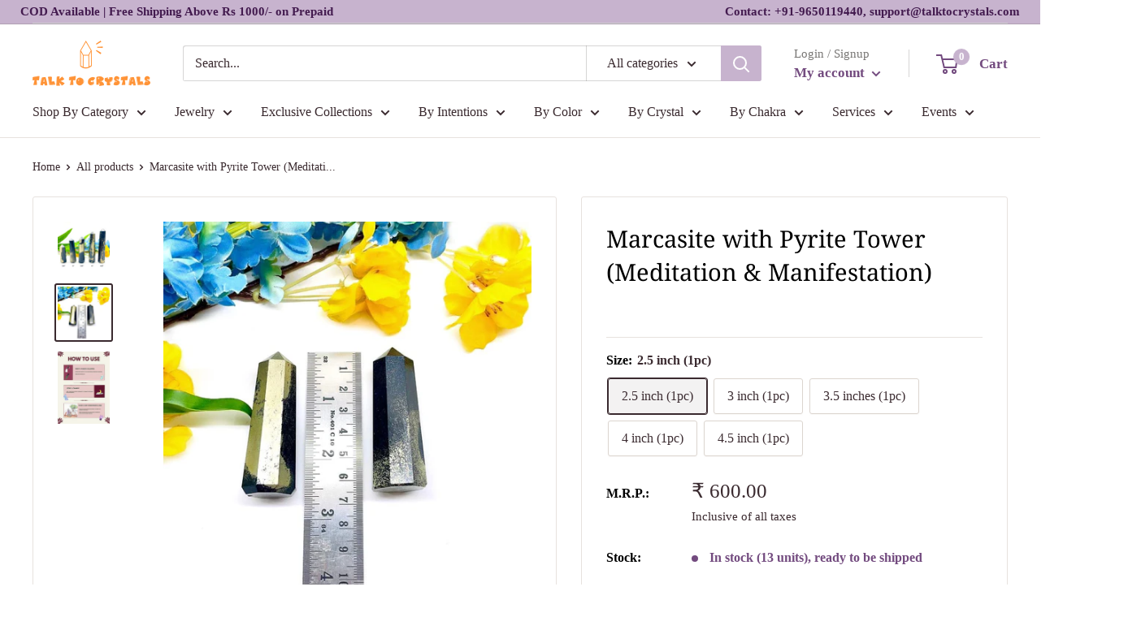

--- FILE ---
content_type: text/html; charset=utf-8
request_url: https://talktocrystals.com/products/tower-marcasite-with-pyrite
body_size: 100715
content:
<!doctype html>
<html class="no-js" lang="en">
  <head>
 


<!-- Thunder PageSpeed --->
<script>
customElements.define("thunder-loading-bar",class extends HTMLElement{constructor(){super(),this.shadow=this.attachShadow({mode:"open"}),this.shadow.innerHTML='<style>#thunder-bar .bar {background:#2299dd;position:fixed;z-index:1031;top:0;left:0;width:100%;height:2px;}#thunder-bar .peg {display:block;position:absolute;right:0px;width:100px;height:100%;box-shadow:0 0 10px #2299dd, 0 0 5px #2299dd;opacity:1.0;-webkit-transform:rotate(3deg) translate(0px, -4px);-ms-transform:rotate(3deg) translate(0px, -4px);transform:rotate(3deg) translate(0px, -4px);}#thunder-background {top:0;left:0;width:95vw;height:95vh;position:absolute;z-index:99;pointer-events:none;}</style><img id="thunder-background" alt=""/>'}connectedCallback(){this.background_image=this.shadow.querySelector("#thunder-background"),this.background_image.src="data:image/svg+xml,%3Csvg%20xmlns='http://www.w3.org/2000/svg'%20viewBox='0 0 2000 1000'%3E%3C/svg%3E",function(t){var e,n,r={},i=r.settings={minimum:.08,easing:"linear",positionUsing:"translate",speed:200,trickle:!0,trickleSpeed:200,barSelector:'[role="bar"]',parent:t.shadow,template:'<div class="bar" role="bar"><div class="peg"></div></div></div></div>'};function a(t,e,n){return t<e?e:t>n?n:t}function s(t){return 100*(-1+t)}r.status=null,r.set=function(t){var e=r.isStarted();t=a(t,i.minimum,1),r.status=1===t?null:t;var n=r.render(!e),u=n.querySelector(i.barSelector),c=i.speed,l=i.easing;return n.offsetWidth,o((function(e){""===i.positionUsing&&(i.positionUsing=r.getPositioningCSS()),d(u,function(t,e,n){var r;return(r="translate3d"===i.positionUsing?{transform:"translate3d("+s(t)+"%,0,0)"}:"translate"===i.positionUsing?{transform:"translate("+s(t)+"%,0)"}:{"margin-left":s(t)+"%"}).transition="all "+e+"ms "+n,r}(t,c,l)),1===t?(d(n,{transition:"none",opacity:1}),n.offsetWidth,setTimeout((function(){d(n,{transition:"all "+c+"ms linear",opacity:0}),setTimeout((function(){r.remove(),e()}),c)}),c)):setTimeout(e,c)})),this},r.isStarted=function(){return"number"==typeof r.status},r.start=function(){r.status||r.set(0);var t=function(){setTimeout((function(){r.status&&(r.trickle(),t())}),i.trickleSpeed)};return i.trickle&&t(),this},r.done=function(t){return t||r.status?r.inc(.3+.5*Math.random()).set(1):this},r.inc=function(t){var e=r.status;return e?e>1?void 0:("number"!=typeof t&&(t=e>=0&&e<.2?.1:e>=.2&&e<.5?.04:e>=.5&&e<.8?.02:e>=.8&&e<.99?.005:0),e=a(e+t,0,.994),r.set(e)):r.start()},r.trickle=function(){return r.inc()},e=0,n=0,r.promise=function(t){return t&&"resolved"!==t.state()?(0===n&&r.start(),e++,n++,t.always((function(){0==--n?(e=0,r.done()):r.set((e-n)/e)})),this):this},r.render=function(e){if(r.isRendered())return t.shadow.getElementById("thunder-bar");var n=document.createElement("div");n.id="thunder-bar",n.innerHTML=i.template;var a=n.querySelector(i.barSelector),o=e?"-100":s(r.status||0),u=i.parent;return d(a,{transition:"all 0 linear",transform:"translate3d("+o+"%,0,0)"}),u.appendChild(n),n},r.remove=function(){var t,e=document.getElementById("thunder-bar");e&&(t=e)&&t.parentNode&&t.parentNode.removeChild(t)},r.isRendered=function(){return!!t.shadow.getElementById("thunder-bar")},r.getPositioningCSS=function(){var t={},e="WebkitTransform"in t?"Webkit":"MozTransform"in t?"Moz":"msTransform"in t?"ms":"OTransform"in t?"O":"";return e+"Perspective"in t?"translate3d":e+"Transform"in t?"translate":"margin"};var o=function(){var t=[];function e(){var n=t.shift();n&&n(e)}return function(n){t.push(n),1==t.length&&e()}}(),d=function(){var t=["Webkit","O","Moz","ms"],e={};function n(n){return n=n.replace(/^-ms-/,"ms-").replace(/-([\da-z])/gi,(function(t,e){return e.toUpperCase()})),e[n]||(e[n]=function(e){var n={};if(e in n)return e;for(var r,i=t.length,a=e.charAt(0).toUpperCase()+e.slice(1);i--;)if((r=t[i]+a)in n)return r;return e}(n))}function r(t,e,r){e=n(e),t.style[e]=r}return function(t,e){var n,i=arguments;if(2==i.length)for(n in e)r(t,n,e[n]);else r(t,i[1],i[2])}}();r.start(),document.addEventListener("DOMContentLoaded",(function(){r.set(1)}))}(this)}}),document.head.insertAdjacentHTML("afterend","<thunder-loading-bar></thunder-loading-bar>");
</script>
<!-- Thunder Critical CSS --->

      <style>@charset "utf-8";p:last-child{margin-bottom:0}.footer__aside-item--localization{margin-top:45px}@media only screen and (max-width:600px){.product-form__payment-container{display:flex!important;flex-direction:row!important;position:fixed!important;bottom:0;left:0;z-index:101!important;width:100%}.product-form__payment-container .shopify-payment-button{justify-content:stretch;width:50%}.product-form__add-button{justify-content:stretch;width:50%;height:48px!important;padding:0 30px!important;margin-top:16px!important;margin-right:0}}@media screen and (min-width:641px){.h1{font-size:calc(var(--base-text-font-size) - (var(--default-text-font-size) - 28px));line-height:1.43}.h3{font-size:calc(var(--base-text-font-size) - (var(--default-text-font-size) - 21px));line-height:1.5}.h4{font-size:calc(var(--base-text-font-size) - (var(--default-text-font-size) - 18px));line-height:1.7}.h5{font-size:calc(var(--base-text-font-size) - (var(--default-text-font-size) - 16px));line-height:1.75}.product-form{margin-top:-8px}.product-form__option-name{margin-bottom:7px}.product-form__variants{margin-bottom:26px}}*,:after,:before{box-sizing:border-box!important;-webkit-font-smoothing:antialiased;-moz-osx-font-smoothing:grayscale}html{font-family:sans-serif;-webkit-text-size-adjust:100%;-moz-text-size-adjust:100%;text-size-adjust:100%;-ms-overflow-style:-ms-autohiding-scrollbar}body{margin:0}[hidden]{display:none!important}header,main,nav,section{display:block}:active{outline:0}a{color:inherit;background-color:transparent;text-decoration:none}h1,h2,p{margin-top:0;font-size:inherit;font-weight:inherit}h2:last-child,p:last-child{margin-bottom:0}img{max-width:100%;height:auto;border-style:none;vertical-align:top}ol,ul{margin:0;padding:0;list-style-position:inside}button,input,select{color:inherit;font:inherit;margin:0}button{padding:0;overflow:visible;background:0 0;border:none;border-radius:0;-webkit-appearance:none}button,select{text-transform:none}button{-webkit-appearance:button}button::-moz-focus-inner,input::-moz-focus-inner{border:0;padding:0}input{line-height:normal;-moz-appearance:none;border-radius:0}input[type=radio]{box-sizing:border-box;padding:0}input::-moz-placeholder{color:inherit}input:-ms-input-placeholder{color:inherit}.pswp{display:none;position:absolute;width:100%;height:100%;left:0;top:0;overflow:hidden;touch-action:none;z-index:1500;-webkit-backface-visibility:hidden;outline:0}.pswp__bg{position:absolute;left:0;top:0;width:100%;height:100%;background:var(--secondary-background);opacity:0;transform:translateZ(0);-webkit-backface-visibility:hidden;will-change:opacity}.pswp__scroll-wrap{position:absolute;left:0;top:0;width:100%;height:100%;overflow:hidden}.pswp__container{touch-action:none;position:absolute;left:0;right:0;top:0;bottom:0}.pswp__container{-webkit-touch-callout:none}.pswp__bg{will-change:opacity}.pswp__container{-webkit-backface-visibility:hidden}.pswp__item{position:absolute;left:0;right:0;top:0;bottom:0;overflow:hidden}.pswp__ui{position:relative;height:100%;z-index:1550}.pswp__button{display:flex;justify-content:center;align-items:center;border:1px solid var(--border-color);height:32px;width:32px;background:var(--secondary-background);border-radius:100%}.pswp__button--close{position:absolute;top:20px;right:20px}.pswp__button--close svg{width:12px;height:12px}.pswp__prev-next{position:absolute;display:flex;justify-content:space-between;left:0;top:calc(50% - 18px);width:100%;padding:0 20px}.pswp__prev-next svg{position:relative;width:9px;height:13px}.pswp__button--arrow--left svg{left:-1px}.pswp__button--arrow--right svg{right:-1px}.pswp__pagination{position:absolute;padding:1px 13px;bottom:20px;left:50%;transform:translateX(-50%);background:var(--secondary-background);border:1px solid var(--border-color);border-radius:20px;font-size:calc(var(--base-text-font-size) - (var(--default-text-font-size) - 12px))}html{font-family:var(--text-font-family);font-weight:var(--text-font-weight);font-style:var(--text-font-style);font-size:calc(var(--base-text-font-size) - 1px);line-height:1.87;color:var(--text-color);background:var(--background)}.heading{font-family:var(--heading-font-family);font-weight:var(--heading-font-weight);font-style:var(--heading-font-style);color:var(--heading-color)}.h1{margin-bottom:20px;font-size:calc(var(--base-text-font-size) - (var(--default-text-font-size) - 24px));line-height:1.45}.rte h2{margin-bottom:20px;font-size:calc(var(--base-text-font-size) - (var(--default-text-font-size) - 22px));line-height:1.55}.h3{margin-bottom:14px;font-size:calc(var(--base-text-font-size) - (var(--default-text-font-size) - 20px));line-height:1.6}.h4{font-size:calc(var(--base-text-font-size) - (var(--default-text-font-size) - 16px));line-height:1.75}.h5{font-size:calc(var(--base-text-font-size) - (var(--default-text-font-size) - 14px));line-height:1.85;text-transform:uppercase}.text--strong{color:var(--heading-color);font-weight:var(--text-font-bolder-weight)}.text--pull{margin-top:-.435em}.link--accented{color:var(--accent-color)}@-webkit-keyframes spinnerRotation{0%{transform:rotate(0)}100%{transform:rotate(360deg)}}@keyframes spinnerRotation{0%{transform:rotate(0)}100%{transform:rotate(360deg)}}.icon{display:inline-block;height:1em;width:1em;fill:currentColor;vertical-align:middle;background:0 0;overflow:visible}.icon--search-loader{-webkit-animation:.7s linear infinite spinnerRotation;animation:.7s linear infinite spinnerRotation}@media (-moz-touch-enabled:1),(hover:none){.touch-area{position:relative;background:0 0}.touch-area::before{position:absolute;content:"";top:-8px;right:-8px;left:-8px;bottom:-8px;transform:translateZ(0)}}html{overflow-x:hidden}.visually-hidden{position:absolute!important;overflow:hidden;clip:rect(0 0 0 0);height:1px;width:1px;margin:-1px;padding:0;border:0}.container{max-width:1480px;margin-left:auto;margin-right:auto;padding:0 var(--mobile-container-gutter)}@media screen and (max-width:640px){.container--flush{padding:0}}@media screen and (min-width:641px){html{font-size:var(--base-text-font-size)}.h1{font-size:calc(var(--base-text-font-size) - (var(--default-text-font-size) - 28px));line-height:1.43}.rte h2{font-size:calc(var(--base-text-font-size) - (var(--default-text-font-size) - 25px));line-height:1.5}.h3{font-size:calc(var(--base-text-font-size) - (var(--default-text-font-size) - 21px));line-height:1.5}.h4{font-size:calc(var(--base-text-font-size) - (var(--default-text-font-size) - 18px));line-height:1.7}.h5{font-size:calc(var(--base-text-font-size) - (var(--default-text-font-size) - 16px));line-height:1.75}.container{padding:0 var(--desktop-container-gutter)}.hidden-tablet-and-up{display:none!important}}.aspect-ratio{position:relative;margin-left:auto;margin-right:auto}.aspect-ratio img{position:absolute;height:100%;width:100%;max-width:100%;max-height:100%;top:0;left:0}.aspect-ratio--square{padding-bottom:100%!important}img.lazyload[data-sizes=auto]{width:100%}.image--fade-in{opacity:0}.\31\/2{width:50%}@media screen and (max-width:999px){.hidden-pocket{display:none!important}}@media screen and (min-width:1000px) and (max-width:1279px){.hidden-lap{display:none!important}.header__action-item:not(.header__action-item--currency):not(.header__action-item--locale)::after{display:none}}@media screen and (min-width:1000px){.hidden-lap-and-up{display:none!important}.block-list{white-space:normal}.block-list::after,.block-list::before{display:none}}@media screen and (min-width:1280px){.hidden-desk{display:none!important}.\31\/4--desk{width:25%}}.block-list{display:flex;flex-flow:column nowrap;margin:0 -7px -20px}.block-list__item{display:flex}@media screen and (-ms-high-contrast:active),(-ms-high-contrast:none){.block-list__item{display:block}}.block-list__item>:first-child{margin:0 7px 20px;flex:1 0 0%}@media screen and (min-width:641px){.block-list{flex-direction:row;flex-wrap:wrap;margin:0 -15px -30px}.block-list__item>:first-child{margin:0 15px 30px}}.button{position:relative;display:inline-block;padding:0 30px;line-height:48px;border-radius:2px;text-align:center;font-weight:var(--text-font-bolder-weight);font-size:var(--base-text-font-size)}.button--primary{background:var(--primary-button-background);color:var(--primary-button-text-color)}.button--full{width:100%}.card{position:relative;margin-bottom:18px;background:var(--secondary-background);border-top:1px solid var(--border-color);border-bottom:1px solid var(--border-color)}.card__header{position:relative;padding:20px 20px 0}.card__title{margin-bottom:0}.card__section{position:relative;padding:20px}.card__separator{width:calc(100% + var(--mobile-container-gutter));margin:20px 0;border:none;border-top:1px solid var(--border-color)}@media screen and (max-width:640px){.card{border-radius:0}}@media screen and (max-width:999px){.card--collapsed{margin-top:-18px!important;border-top:none!important;box-shadow:0 -1px var(--secondary-background)}.card--collapsed .card__section{padding-top:0}}@media screen and (min-width:641px) and (max-width:999px){.card--collapsed{margin-top:-30px!important;border-radius:0 0 3px 3px}}@media screen and (min-width:641px){.card{margin-bottom:30px;border-radius:3px;border:1px solid var(--border-color)}.card__header{padding:30px 30px 0}.card__section{padding:30px}.card__separator{width:100%;margin:24px 0}.card__section--tight{padding:20px 25px}}@media screen and (min-width:1000px){.card--sticky{position:-webkit-sticky;position:sticky;top:0;margin-bottom:0}@supports (--css:variables){.card--sticky{top:calc((var(--header-height) + 30px) * 0);top:calc((var(--header-height) + 30px) * var(--header-is-sticky,0))}}}.mini-cart{position:absolute;width:100vw;height:100vh;left:0;top:100%;max-height:0;background:var(--secondary-background);color:var(--text-color);z-index:1;visibility:hidden;opacity:0;transform:scale(.9);will-change:transform}.mini-cart .icon--nav-triangle-borderless{position:absolute;width:18px;height:8px;right:6px;bottom:100%;z-index:2;filter:drop-shadow(0 -2px 2px rgba(0,0,0,.12))}.mini-cart__content--empty{padding:20px 25px 25px}.mini-cart__empty-state{padding:70px 0 60px;text-align:center}.mini-cart__empty-state svg{margin-bottom:10px}@media screen and (max-width:640px){.mini-cart .icon--nav-triangle-borderless{right:24px}.mini-cart__content{display:flex;flex-direction:column;max-height:100%!important}.mini-cart__content--empty{display:flex;flex-direction:column;justify-content:space-between;height:calc(60% - 20px)}.mini-cart{height:50vh;width:85vw;left:auto;right:0}.spr-icon.spr-icon{width:9px!important;height:9px!important}.spr-badge .spr-badge-caption{font-size:11px!important}}@media screen and (min-width:641px){.mini-cart{left:auto;right:0;top:calc(100% + 14px);max-height:none;width:470px;height:auto;border-radius:3px;box-shadow:0 1px 5px 2px rgba(0,0,0,.1)}.mini-cart__content>*{padding-left:25px;padding-right:25px}.mini-cart__content--empty{padding-bottom:25px}}.form__field{display:block;padding:12px;border-radius:2px;border:1px solid var(--form-border-color);width:100%;line-height:normal;height:48px;color:var(--heading-color);background:var(--input-background);-webkit-appearance:none;resize:none;font-size:1rem;font-size:max(1rem,16px);box-shadow:0 1px rgba(var(--border-color-rgb),.25) inset}.form__field::-moz-placeholder{color:var(--text-color)}.form__field:-ms-input-placeholder{color:var(--text-color)}.form__submit{display:block;margin-top:20px}.form__input-wrapper{position:relative;width:100%;margin-bottom:12px}.form__floating-label{position:absolute;left:13px;top:0;line-height:48px;font-size:1rem;color:var(--text-color);transform:scale(1);transform-origin:left top}.form__input-wrapper--labelled .form__field{padding-top:20px;padding-bottom:3px}select::-ms-expand{display:none}.select-wrapper{position:relative;color:currentColor;line-height:inherit;vertical-align:middle}.select-wrapper select{-webkit-appearance:none;-moz-appearance:none;display:inline-block;color:inherit;border-radius:0}.select-wrapper option{background:#fff;color:#000}.select-wrapper--primary{position:relative;background:var(--secondary-background)}.select-wrapper--primary select{width:100%;padding:0 36px 0 12px;height:48px;border:1px solid var(--form-border-color);border-radius:2px;background:0 0;box-shadow:0 -1px 1px rgba(var(--border-color-rgb),.3) inset;font-size:1rem;font-size:max(1rem,16px)}.select-wrapper--primary select:valid{color:var(--heading-color)}select option{background:var(--background);color:var(--text-color)}.footer__aside-item{margin-top:34px}.footer__aside-item--copyright{margin-top:45px}@media screen and (min-width:641px){.footer__block-item .plus-button{display:none}.footer__aside-item{margin-top:0}.footer__aside-item--copyright{width:100%}.footer__aside-item--copyright:not(:only-child){margin-top:34px}}@media screen and (min-width:1000px){.footer__aside-item--copyright{align-self:flex-end;margin-top:0!important;margin-bottom:-8px;text-align:left}.footer__aside-item--copyright{width:auto}}#shopify-section-header::after{content:"";display:table;clear:both}.header{position:relative;padding:13px 0;background:var(--header-background);color:var(--header-text-color)}.header__inner{display:flex;flex-wrap:wrap;align-items:center}.header__logo-link{display:block}.header__logo{display:inline-block;vertical-align:middle;margin-bottom:0}.header__logo-image{display:block;vertical-align:middle;max-height:130px}.header__mobile-nav{display:inline-block;margin-right:20px}.header__mobile-nav-toggle{top:-1px}.header__search-bar-wrapper{flex:1 0 auto}.header .icon--account,.header .icon--cart,.header .icon--close,.header .icon--hamburger-mobile,.header .icon--search{display:block}.header .icon--account{width:20px;height:22px}.header .icon--hamburger-mobile{width:20px;height:16px}.header .icon--cart{width:27px;height:24px}.header .icon--search{width:22px;height:22px;margin:0 auto}.header .icon--close{width:19px;height:19px}@media screen and (max-width:640px){.header{display:flex;align-items:center;min-height:64px}.header>.container{width:100%}.header--search-expanded{margin-bottom:59px}}@media screen and (min-width:641px){.header{padding:20px 0}.header__inner{flex-wrap:nowrap}.header__logo{margin-right:35px}}@media screen and (min-width:1280px){.mini-cart .icon--nav-triangle-borderless{right:58px}.header__logo{margin-right:40px}}.header__action-list{display:flex;align-items:center;margin-left:auto}.header__action-item{padding:0 9px}.header__action-item:last-child{padding-right:4px}.header__action-item-link{display:block;font-weight:var(--text-font-bolder-weight);font-size:calc(var(--base-text-font-size) - (var(--default-text-font-size) - 16px))}.header__action-item-title{display:block;margin-bottom:-6px;color:var(--header-light-text-color);font-size:calc(var(--base-text-font-size) - (var(--default-text-font-size) - 14px));font-weight:400}.header__action-item .icon--arrow-bottom{width:12px;height:8px;margin-left:4px}.header__cart-icon{margin-left:-2px}.header__cart-count{display:inline-flex;position:absolute;right:-14px;top:-7px;align-items:center;justify-content:center;height:20px;min-width:20px;padding:4px;font-size:calc(var(--base-text-font-size) - (var(--default-text-font-size) - 12px));font-weight:var(--text-font-bolder-weight);text-align:center;background:var(--header-accent-color);color:var(--secondary-background);border-radius:1.75em;will-change:transform;transform:scale(1.01);z-index:1}@media screen and (max-width:640px){.header__cart-icon .icon-state__secondary.icon-state__secondary{left:8px}.header__search-bar-wrapper{visibility:hidden;position:absolute;padding:0 20px;width:100%;bottom:0;left:0;background:var(--header-background);z-index:-1}.header__search-bar-wrapper.is-visible{visibility:visible;margin-bottom:-59px}}@media screen and (min-width:641px){.header__action-list{padding-left:28px}.header__action-item,.header__action-item-content{position:relative}.header__action-item-content{max-width:-webkit-max-content;max-width:-moz-max-content;max-width:max-content}}@media screen and (min-width:1000px){.header__action-list{padding-left:5px}.header__action-item:not(:last-child)::after{position:absolute;content:"";right:0;top:calc(50% - 17px);background:var(--header-border-color);height:34px;width:1px}}@media screen and (min-width:1280px){.header__action-item{padding:0 35px}.header__action-item:last-child{padding-right:0}.header__cart-icon{display:inline-block;margin-right:22px;top:-1px}}.search-bar{position:relative;min-width:100%;padding-bottom:15px;z-index:1;font-size:calc(var(--base-text-font-size) - (var(--default-text-font-size) - 15px))}.search-bar__top{position:relative;display:flex;height:44px;align-items:center;border-radius:3px;background:var(--secondary-background);color:var(--text-color);z-index:1}.search-bar__input-wrapper{position:relative;flex:1 0 auto;height:100%}.search-bar__input{height:100%;width:100%;padding:0 15px 1px;border:none;background:0 0;line-height:normal;color:var(--heading-color);-webkit-appearance:none}.search-bar__input::-moz-placeholder{color:var(--text-color);opacity:1}.search-bar__input:-ms-input-placeholder{color:var(--text-color);opacity:1}.search-bar__input::-ms-clear{display:none}.search-bar__input-clear{position:absolute;right:15px;top:calc(50% - 9px);display:none;opacity:.5}.search-bar__input-clear svg{display:block;width:17px;height:17px}.search-bar__filter{display:none;border-left:1px solid var(--header-border-color)}.search-bar__filter-label{display:block;height:44px;padding:0 30px 0 25px;line-height:43px}.search-bar__filter-label svg{margin-left:11px;width:12px;height:8px}.search-bar__submit{flex:none;width:50px;height:100%;color:var(--secondary-background);background:var(--header-accent-color);border-radius:0 3px 3px 0}.search-bar__submit svg{position:relative}.search-bar__submit .icon--search{width:21px;height:21px}.search-bar__submit .icon--search-loader{display:none;width:24px;height:24px;margin:0 auto}.search-bar__inner{position:absolute;visibility:hidden;left:-20px;top:calc(100% + 8px);width:100vw;height:100vh;overflow:hidden;color:var(--text-color);background:var(--secondary-background)}@supports (--css:variables){.search-bar__inner{height:calc(100vh - var(--header-height) - 25px)}.nav-bar .nav-dropdown .nav-dropdown{max-height:calc(100vh - 0px - 40px);max-height:calc(100vh - var(--distance-to-top,0px) - 40px);overflow:auto;-ms-scroll-chaining:none;overscroll-behavior:contain}}.search-bar__results{position:absolute;left:0;top:0;width:100%;background:var(--secondary-background);box-shadow:0 1px 5px 2px rgba(0,0,0,.1);visibility:hidden}.search-bar__results .skeleton-container{display:none}.search-bar__results{font-size:calc(var(--base-text-font-size) - (var(--default-text-font-size) - 14px));height:100%;overflow:auto;-ms-scroll-chaining:none;overscroll-behavior:none}.search-bar__result-item{display:flex;align-items:center;padding:15px 20px}.search-bar__result-item--skeleton{max-width:300px}.search-bar__image-container{flex:none;width:60px;margin-right:20px}.search-bar__item-info{flex:1 0 0}@media screen and (max-width:640px){.search-bar{opacity:0}.search-bar__inner{max-height:0;height:calc(100vh - calc(44px - 18px));top:100%}.search-bar__top-wrapper{display:flex;align-items:center;justify-content:space-between}.search-bar__top{flex-grow:1}.search-bar__close-button{width:0;height:0;overflow:hidden;font-size:calc(var(--base-text-font-size) - (var(--default-text-font-size) - 16px));opacity:0}.search-bar__close-text{padding-left:22px}.header__search-bar-wrapper.is-visible .search-bar{opacity:1}}@media screen and (min-width:641px){.search-bar{margin-top:0;padding-bottom:0;min-width:0}.search-bar__inner{width:calc(100% - 40px);top:100%;left:-5px}@supports (--css:variables){.search-bar__inner{height:calc(100vh - var(--header-height) - 40px)}}.search-bar__submit .icon--search{top:1px}.search-bar__results{max-height:310px;height:auto}@supports (--css:variables){.search-bar__results{max-height:calc(100vh - var(--header-height) - 40px)}}.search-bar__results{left:5px;width:calc(100% - 10px);border-radius:0 0 3px 3px}}@media screen and (min-width:1280px){.search-bar__filter{position:relative;display:block;height:100%}.search-bar__filter select{position:absolute;opacity:0;width:100%;height:100%;left:0;top:0;-webkit-appearance:none}}.nav-dropdown{position:absolute;top:100%;padding:16px 0;list-style:none;background:var(--secondary-background);color:var(--text-color);border-radius:0 0 3px 3px;border:1px solid var(--border-color);white-space:nowrap;visibility:hidden;opacity:0;z-index:1}.nav-dropdown:not(.nav-dropdown--floating){left:-15px}.nav-dropdown--restrict{max-height:calc(100vh - 0px - 0px - 40px);max-height:calc(100vh - var(--header-height,0px) - var(--announcement-bar-height,0px) - 40px);overflow:auto;-ms-scroll-chaining:none;overscroll-behavior:contain}.nav-dropdown .icon--nav-triangle-left{position:absolute;top:23px;right:100%;height:20px;width:9px;z-index:1}.nav-dropdown__item:not(.has-mega-menu){position:relative}.nav-dropdown__link{display:flex;align-items:center;justify-content:space-between;padding:2px 60px 2px 20px}.nav-dropdown__link svg{position:relative;width:8px;height:12px;top:1px;margin:0 -40px 0 65px}.nav-dropdown .nav-dropdown{left:100%;top:-17px;margin-top:0;min-width:0;border-radius:0 3px 3px 0}.nav-bar{display:none}@media screen and (min-width:1000px){.nav-bar{display:block;position:relative;left:0;width:100%;border-bottom:1px solid var(--border-color);background:var(--secondary-background)}.nav-bar::after{content:"";position:absolute;height:100%;width:40px;right:0;top:0;background:linear-gradient(to right,rgba(var(--secondary-background-rgb),.1),rgba(var(--secondary-background-rgb),.6) 35%,var(--secondary-background))}.nav-bar__item{position:relative;display:inline-block;margin-right:35px;padding:17px 0}.nav-bar__item>.nav-dropdown{min-width:calc(100% + 20px)}.nav-bar__link{display:block}.nav-bar__link .icon--arrow-bottom{width:12px;height:8px;margin-left:10px}.nav-bar__link .icon--nav-triangle{opacity:0;position:absolute;bottom:-1px;width:20px;height:9px;margin-left:-16px;z-index:2}}.mobile-menu{position:absolute;width:100vw;height:100vh;left:0;top:100%;visibility:hidden;max-height:0;z-index:1;opacity:0;color:var(--text-color);font-size:calc(var(--base-text-font-size) - (var(--default-text-font-size) - 16px));transform:scale(.9);will-change:transform}.mobile-menu .icon--arrow-left,.mobile-menu .icon--arrow-right{width:8px;height:12px}.mobile-menu__inner{position:relative;max-width:100vw;height:100%;overflow:hidden}.mobile-menu .icon--nav-triangle-borderless{position:absolute;bottom:100%;left:20px;width:18px;height:8px;z-index:1}.mobile-menu__panel{position:relative;height:100%;background:var(--secondary-background);overflow-y:auto;overflow-x:hidden;-ms-scroll-chaining:none;overscroll-behavior:none;-webkit-overflow-scrolling:touch}.mobile-menu__panel.is-nested{position:absolute;top:0;left:0;width:100%;height:100%;visibility:hidden;z-index:1;transform:translateX(100%)}.mobile-menu__section{padding:16px 20px}.mobile-menu__section--loose{padding-top:18px;padding-bottom:18px}.mobile-menu__section:not(:last-child){border-bottom:1px solid var(--border-color)}.mobile-menu__section.is-sticky{position:-webkit-sticky;position:sticky;top:0;background:var(--secondary-background);z-index:1}.mobile-menu__nav{list-style:none}.mobile-menu__nav-link{display:flex;align-items:center;justify-content:space-between;width:100%;padding:8px 0 7px}.mobile-menu__back-button{display:block;width:100%;text-align:left}.mobile-menu__back-button svg{margin-right:8px;vertical-align:-1px}.mobile-menu__help-wrapper{display:flex;align-items:center}.mobile-menu__help-wrapper .icon--bi-phone{margin-right:16px;width:24px;height:24px}.mobile-menu__help-wrapper .icon--bi-email{margin-right:18px;width:22px;height:22px}.mobile-menu__help-wrapper+.mobile-menu__help-wrapper{margin-top:18px}.page__sub-header{display:none;margin:23px 0;font-size:calc(var(--base-text-font-size) - (var(--default-text-font-size) - 13px))}@media screen and (min-width:641px){.mobile-menu .icon--nav-triangle-borderless{left:40px}.page__sub-header{display:flex;align-items:center;justify-content:space-between}}.popover{position:absolute;width:100vw;left:0;top:100%;background:var(--secondary-background);color:var(--text-color);z-index:1;visibility:hidden;opacity:0;transform:scale(.9);will-change:transform}.popover .icon--nav-triangle-borderless{right:67px}.popover--large{text-align:center}.popover__inner{padding:15px 20px 20px}.popover .icon--nav-triangle-borderless{position:absolute;bottom:100%;width:18px;height:8px;z-index:2;filter:drop-shadow(0 -2px 2px rgba(0,0,0,.12))}.popover__header{padding:12px 0 30px}.popover__title{margin-bottom:4px;font-size:calc(var(--base-text-font-size) - (var(--default-text-font-size) - 20px))}.popover__legend{margin-bottom:16px}.popover__secondary-action{margin-top:16px;font-size:calc(var(--base-text-font-size) - (var(--default-text-font-size) - 13px))}.popover__secondary-action>p{margin-bottom:0}@media screen and (max-width:640px){.popover__panel,.popover__panel-list{height:100%!important}.popover__inner{display:flex;flex-direction:column;justify-content:space-between;height:100%;overflow:auto;-webkit-overflow-scrolling:touch}}@media screen and (min-width:641px){.popover{width:auto;min-width:160px;right:-2px;top:calc(100% + 15px);left:auto;border-radius:3px;box-shadow:0 1px 5px 2px rgba(0,0,0,.1)}.popover .icon--nav-triangle-borderless{right:27px}.popover--large{min-width:320px}.popover__inner{padding:15px 25px}.popover__header{padding-bottom:15px}.popover__title{margin-bottom:8px;font-size:calc(var(--base-text-font-size) - (var(--default-text-font-size) - 18px))}.popover--unlogged{right:-5px}.popover--unlogged .icon--nav-triangle-borderless{right:6px}}@media screen and (min-width:1280px){.popover{top:calc(100% + 4px)}}.popover__panel-list{position:relative;overflow:hidden}.popover__panel{width:100%;visibility:hidden}.popover__panel--default{transform:translateX(-100%)}.popover__panel--sliding{position:absolute;top:0;left:0;transform:translateX(100%)}.popover__panel.is-selected{transform:translateX(0)}@media screen and (min-width:1280px){.popover--unlogged{right:0;transform:scale(.9) translateX(calc(50% - 7px))}.popover--unlogged .icon--nav-triangle-borderless{left:calc(50% - 8px)}}.product-gallery{position:relative;margin-bottom:12px}.product-gallery__carousel-wrapper{position:relative;margin-bottom:25px}.product-gallery__carousel:not(.flickity-enabled) .product-gallery__carousel-item:not(.is-selected){display:none}.product-gallery__carousel-item{width:100%;padding:0 20px}.product-gallery__carousel-item.is-filtered{display:none}.product-gallery__size-limiter{margin:0 auto}.product-gallery__zoom-notice{display:none}.product-gallery__zoom-notice svg{width:10px;height:10px;margin-right:10px;vertical-align:baseline}.product-gallery__carousel--zoomable~.product-gallery__zoom-notice{display:block;margin:12px 0 6px;width:100%;text-align:center;font-size:calc(var(--base-text-font-size) - (var(--default-text-font-size) - 12px))}@media screen and (max-width:640px){.product-gallery__carousel{margin-left:calc(-1 * var(--mobile-container-gutter));margin-right:calc(-1 * var(--mobile-container-gutter))}}@media screen and (min-width:1000px){.product-gallery__carousel{margin:-4px}.product-gallery__carousel-item{padding:4px}.product-gallery--with-thumbnails{display:flex;flex-direction:row-reverse;align-items:flex-start;width:100%}.product-gallery--with-thumbnails .product-gallery__carousel-wrapper{flex:1 0 auto;margin:10px 5px 0 42px}.product-gallery{margin-bottom:0}}@media screen and (min-width:1000px) and (-moz-touch-enabled:0),screen and (min-width:1000px) and (hover:hover){.product-gallery__carousel--zoomable~.product-gallery__zoom-notice{margin-top:26px;font-size:calc(var(--base-text-font-size) - (var(--default-text-font-size) - 14px))}.product-gallery__zoom-notice svg{margin-right:14px}}.product-gallery__thumbnail{position:relative;display:block;width:60px;padding:2px;margin:0 4px;border:2px solid transparent;border-radius:3px}.product-gallery__thumbnail.is-nav-selected{border-color:var(--accent-color)}.product-gallery__thumbnail.is-filtered{display:none}@media screen and (max-width:999px){.product-gallery__thumbnail-list::after,.product-gallery__thumbnail-list::before{content:"";display:inline-block;vertical-align:middle;width:calc(var(--mobile-container-gutter) - 4px)}.product-gallery__thumbnail{display:inline-block;vertical-align:top}.product-block-list__wrapper{min-height:0!important}.product-block-list__item--info>.card{top:0!important}}@media screen and (min-width:641px) and (max-width:999px){.product-gallery .scroller{margin:0 -15px}}@media screen and (min-width:641px){.product-gallery__thumbnail{width:72px}}@media screen and (min-width:1000px){.product-gallery__thumbnail-list{position:relative;z-index:1;margin:-2px 0 -2px -3px;max-height:450px;width:96px;overflow:auto;-ms-overflow-style:none;scrollbar-width:none;-ms-scroll-chaining:none;overscroll-behavior:contain}.product-gallery__thumbnail-list::-webkit-scrollbar{-webkit-appearance:none}.product-gallery__thumbnail{margin:8px 4px}}.product-meta{position:relative;margin:-11px 0 5px}.product-meta__title{margin-bottom:14px}.product-meta__label-list{margin-bottom:17px;font-size:0}.product-meta__reviews-badge{display:block}.product-meta__reviews-badge .spr-badge{line-height:inherit}.product-meta__reviews-badge .spr-badge .spr-badge-caption{margin-left:12px}@media screen and (min-width:641px){.product-meta__reviews-badge{margin-bottom:-2px}.product-meta__reviews-badge{margin-top:-4px;width:-webkit-fit-content;width:-moz-fit-content;width:fit-content}.product-meta__reviews-badge .spr-badge .spr-badge-caption{font-size:calc(var(--base-text-font-size) - (var(--default-text-font-size) - 14px))}}.product-form__variants{margin-bottom:24px}.product-form__option{margin-bottom:23px}.product-form__option-name{display:block;margin-bottom:2px}.product-form__selected-value{padding-left:2px;color:var(--text-color)}.product-form__info-list{display:table;width:100%;margin:-22px 0 6px;border-spacing:0 22px}.product-form__info-item{display:table-row}.product-form__info-title{display:table-cell;padding-right:12px;vertical-align:baseline;white-space:nowrap}.product-form__info-item--quantity>*{padding-top:6px;vertical-align:middle}.product-form__info-content{display:table-cell;width:100%}.product-form__price-info{margin-top:5px;font-size:calc(var(--base-text-font-size) - (var(--default-text-font-size) - 14px))}.product-form__price-info+.product-form__price-info{margin-top:0}.product-form .select-wrapper{display:inline-block;vertical-align:middle}.product-form__inventory.inventory::before{margin-right:14px}.product-form__payment-container{display:flex;flex-direction:column}@media screen and (min-width:641px){.product-form{margin-top:-8px}.product-form__option-name{margin-bottom:7px}.product-form__variants{margin-bottom:26px}.product-form__payment-container{flex-direction:row;align-items:flex-start;flex-wrap:wrap;margin:-9px}.product-form__payment-container>*{flex:none;width:calc(50% - 18px);margin:9px}}.shopify-payment-button__button--unbranded{position:relative;display:inline-block;padding:0 30px!important;line-height:48px!important;border-radius:2px!important;text-align:center;background:var(--secondary-button-background)!important;color:var(--secondary-button-text-color)!important;font-weight:var(--text-font-bolder-weight)!important;font-size:var(--base-text-font-size)!important}@media screen and (max-width:640px){.product-form__payment-container .shopify-payment-button{margin-top:16px}.product-block-list__item:first-child .card{border-top:none}}@media screen and (min-width:1000px){.product-block-list{position:relative}.product-block-list__wrapper{width:calc(55% - 15px);margin-left:0}.product-block-list__item--info{position:absolute;top:0;right:0;width:calc(45% - 15px);height:100%}}.product-label{display:inline-block;padding:4px 10px;color:#fff;border-radius:3px;font-weight:var(--text-font-bolder-weight);font-size:calc(var(--base-text-font-size) - (var(--default-text-font-size) - 13px));line-height:1;vertical-align:top;width:-webkit-max-content;width:-moz-max-content;width:max-content}.product-label--on-sale{background:var(--product-on-sale-accent);color:var(--product-on-sale-color)}.price-list{display:inline-flex;align-items:baseline;line-height:1}.price{font-size:calc(var(--base-text-font-size) - (var(--default-text-font-size) - 24px));color:var(--accent-color)}.inventory{position:relative;display:block;padding-left:1.4em;font-weight:var(--text-font-bolder-weight);font-size:calc(var(--base-text-font-size) - (var(--default-text-font-size) - 14px));line-height:1.2}.inventory::before{position:absolute;display:inline-block;content:"";width:8px;height:8px;left:0;top:.45em;border-radius:100%;background:currentColor}.inventory--high{color:var(--product-in-stock-color)}@media screen and (min-width:641px){.inventory{font-size:1rem}}.block-swatch-list{margin:-3px -4px 0;padding-left:2px}.block-swatch{display:inline-block;margin:4px}.block-swatch__radio{position:absolute;height:0;width:0;opacity:0}.block-swatch__item{display:block;padding:6px 16px 7px;text-align:center;border:1px solid var(--form-border-color);border-radius:3px;vertical-align:middle;box-shadow:0 1px 1px rgba(var(--border-color-rgb),.25)}.block-swatch__radio:checked+.block-swatch__item{box-shadow:0 0 0 1px var(--accent-color);border-color:var(--accent-color);background:rgba(var(--accent-color-rgb),.06);color:var(--accent-color)}.spr-starrating.spr-starrating{margin:0;height:14px}.spr-icon.spr-icon::before{display:none}.spr-icon.spr-icon{display:inline-block;vertical-align:top;top:0;height:13px;width:13px;opacity:1!important;background-image:url([data-uri]);background-size:cover}.spr-icon.spr-icon-star-empty{opacity:.3!important}@supports ((-webkit-mask:url('')) or (mask:url(''))){.spr-icon.spr-icon{opacity:1!important;background:var(--product-review-star-color);-webkit-mask-image:url('data:image/svg+xml;utf8,<svg xmlns="http://www.w3.org/2000/svg" viewBox="0 0 896 832"><path d="M896 320l-313.5-40.781L448 0 313.469 279.219 0 320l230.469 208.875L171 831.938l277-148.812 277.062 148.812L665.5 528.875z" fill-rule="nonzero"/></svg>');mask-image:url('data:image/svg+xml;utf8,<svg xmlns="http://www.w3.org/2000/svg" viewBox="0 0 896 832"><path d="M896 320l-313.5-40.781L448 0 313.469 279.219 0 320l230.469 208.875L171 831.938l277-148.812 277.062 148.812L665.5 528.875z" fill-rule="nonzero"/></svg>');-webkit-mask-size:cover;mask-size:cover}.spr-icon.spr-icon-star-empty{background:rgba(var(--text-color-rgb),.4)}}.spr-icon+.spr-icon{margin-left:4px}.spr-badge{display:flex!important;align-items:center;line-height:1}.spr-badge .spr-badge-caption{margin-left:7px;font-size:calc(var(--base-text-font-size) - (var(--default-text-font-size) - 13px))}#shopify-product-reviews .spr-form{margin-top:44px;border-top:1px solid var(--border-color)}#shopify-product-reviews .spr-form{padding:0}@media screen and (max-width:640px){#shopify-product-reviews .spr-form{margin-top:24px;border-top:none;padding:0}#shopify-product-reviews .spr-form::before{position:relative;content:"";display:block;width:calc(100% + var(--mobile-container-gutter));height:1px;background:var(--border-color)}}.rte{word-break:break-word}.rte::after{content:"";display:block;clear:both}.rte h2{margin:1em 0;font-family:var(--heading-font-family);font-weight:var(--heading-font-weight);font-style:var(--heading-font-style);color:var(--heading-color)}.rte h2:first-child{margin-top:0}.rte h2{margin:1.55em 0 .6em}.rte p:not(:last-child){margin-bottom:.7em}.list--unstyled{list-style:none}.social-media__item-list{display:flex;flex-wrap:wrap;margin:-5px}.social-media__item{display:inline-block;margin:5px}.social-media__item>a{display:block}.social-media__item svg{width:28px;height:28px;opacity:.4;will-change:opacity}.social-media__item-list--stack{display:block;margin:-10px 0}.social-media__item-list--stack .social-media__item{display:block;margin:0;padding:7px 0}.social-media__item-list--stack svg{vertical-align:top;margin-right:12px}@media screen and (max-width:999px){.scroller{overflow:hidden;margin:0 calc(-1 * var(--mobile-container-gutter))}.scroller__inner{padding-bottom:20px;margin-bottom:-20px;overflow-x:auto;overflow-y:hidden;-webkit-overflow-scrolling:touch;-ms-scroll-snap-type:x mandatory;scroll-snap-type:x mandatory;white-space:nowrap}}@media screen and (min-width:641px) and (max-width:999px){.scroller{margin:0 calc(-1 * var(--desktop-container-gutter))}.scroller__inner{scroll-padding-left:var(--desktop-container-gutter)}}@-webkit-keyframes skeletonShimmerAnimation{0%{opacity:.45}100%{opacity:.9}}@keyframes skeletonShimmerAnimation{0%{opacity:.45}100%{opacity:.9}}.skeleton-container{-webkit-animation:1s linear infinite alternate skeletonShimmerAnimation;animation:1s linear infinite alternate skeletonShimmerAnimation;will-change:opacity}.skeleton-text{height:10px;width:100%;background:var(--border-color)}.skeleton-image{position:absolute;top:0;left:0;height:100%;width:100%;background:var(--border-color)}.skeleton-paragraph .skeleton-text{margin-bottom:8px}.skeleton-paragraph .skeleton-text:last-child{width:38%;margin-bottom:0}.plus-button{display:block;position:relative;right:0;top:calc(50% - 5px);width:10px;height:10px}.plus-button::after,.plus-button::before{position:absolute;content:"";top:50%;left:50%;transform:translate(-50%,-50%) rotate(-90deg);background-color:currentColor}.plus-button::before{width:10px;height:2px;opacity:1}.plus-button::after{width:2px;height:10px}.announcement-bar{position:relative;display:block;font-weight:var(--text-font-bolder-weight);font-size:calc(var(--base-text-font-size) - (var(--default-text-font-size) - 12px));border-bottom:1px solid var(--header-border-color)}@media screen and (min-width:641px){.announcement-bar{font-size:calc(var(--base-text-font-size) - (var(--default-text-font-size) - 14px));text-align:left}}.breadcrumb__list{display:flex;align-items:center;list-style:none}.breadcrumb__list svg{margin:0 7px;width:6px;height:8px;vertical-align:inherit}.loading-bar{position:fixed;top:0;left:0;height:3px;width:100%;opacity:0;background:var(--accent-color);transform:scaleX(0);transform-origin:left;z-index:50}.modal{position:fixed;top:0;left:0;width:100%;height:100%;margin:0 auto;z-index:10;visibility:hidden;opacity:0}.modal::before{position:fixed;content:"";top:0;left:0;width:100%;height:100%;background:rgba(0,0,0,.35)}.modal__dialog{position:absolute;width:100%;height:100%;max-height:100vh;background:var(--secondary-background);box-shadow:0 1px 2px rgba(0,0,0,.3);overflow:auto;-webkit-overflow-scrolling:touch;transform:scale(.9)}.modal__loader{display:none;padding:60px 0;text-align:center}.modal__loader .icon--search-loader{width:35px;height:35px;color:var(--accent-color)}.modal__close{color:var(--heading-color);z-index:1}.modal__close svg{display:block;width:20px;height:20px}@media screen and (min-width:641px){.modal{display:flex;justify-content:center;align-items:center}.modal__dialog{width:580px;height:auto;max-height:calc(100% - 80px);border-radius:3px}.modal__dialog--stretch{width:calc(100% - 80px);margin-left:auto;margin-right:auto;max-width:1200px}.modal__close{position:absolute;right:28px;top:28px}}.icon-state{position:relative;vertical-align:middle}.icon-state .icon-state__primary,.icon-state .icon-state__secondary{display:block}.icon-state .icon-state__secondary{position:absolute;top:50%;left:0;opacity:0;transform:translateY(-50%) scale(.3)}.quantity-selector{display:inline-flex;align-items:center;height:38px;font-size:calc(var(--base-text-font-size) - (var(--default-text-font-size) - 15px));border:1px solid var(--border-color);border-radius:3px;box-shadow:0 1px 1px rgba(var(--border-color-rgb),.2);vertical-align:middle}.quantity-selector .icon--minus{width:10px;height:2px}.quantity-selector .icon--plus{width:10px;height:10px}.quantity-selector__button{display:flex;align-items:center;padding:0 12px;color:rgba(var(--text-color-rgb),.6);height:100%;touch-action:manipulation}.quantity-selector__value{-webkit-appearance:none;-moz-appearance:none;appearance:none;padding:0 5px;min-width:32px;text-align:center;border:none;background:0 0}.quantity-selector--product{height:44px}.quantity-selector--product .quantity-selector__button{padding:0 16px}.quantity-selector--product .quantity-selector__value{height:100%;min-width:64px;border-left:1px solid var(--border-color);border-right:1px solid var(--border-color);box-shadow:0 1px rgba(var(--border-color-rgb),.4) inset;color:var(--heading-color)}.expandable-content[aria-expanded]{position:relative;max-height:320px;overflow:hidden}.spr-icon.spr-icon{background:#ffb647!important}@media only screen and (max-width:600px){.product-form__payment-container{display:flex!important;flex-direction:row!important;position:fixed!important;bottom:0;left:0;z-index:101!important;width:100%}.product-form__payment-container .shopify-payment-button{justify-content:stretch;width:50%}.product-form__add-button{justify-content:stretch;width:50%;height:48px!important;padding:0 30px!important;margin-top:16px!important;margin-right:0}.block-list{display:flex;flex-flow:row wrap}.block-list__item{justify-content:space-evenly;display:inline-flex!important}}:root{--default-text-font-size:15px;--base-text-font-size:16px;--heading-font-family:"Noto Serif",serif;--heading-font-weight:400;--heading-font-style:normal;--text-font-family:Lato,sans-serif;--text-font-weight:400;--text-font-style:normal;--text-font-bolder-weight:600;--text-link-decoration:underline;--text-color:#3a2a2f;--text-color-rgb:58,42,47;--heading-color:#000000;--border-color:#e7e2de;--border-color-rgb:231,226,222;--form-border-color:#dcd5cf;--accent-color:#3a2a2f;--accent-color-rgb:58,42,47;--link-color:#734b7f;--link-color-hover:#472f4f;--background:#ffffff;--secondary-background:#ffffff;--secondary-background-rgb:255,255,255;--accent-background:rgba(58, 42, 47, 0.08);--input-background:#ffffff;--error-color:#f71b1b;--error-background:rgba(247, 27, 27, 0.07);--success-color:#48b448;--success-background:rgba(72, 180, 72, 0.11);--primary-button-background:#e7e2de;--primary-button-background-rgb:231,226,222;--primary-button-text-color:#734b7f;--secondary-button-background:#734b7f;--secondary-button-background-rgb:115,75,127;--secondary-button-text-color:#e7e2de;--header-background:#ffffff;--header-text-color:#734b7f;--header-light-text-color:#787674;--header-border-color:rgba(120, 118, 116, 0.3);--header-accent-color:#c7b3ce;--footer-background-color:#f7f4f2;--footer-heading-text-color:#3a2a2f;--footer-body-text-color:#3a2a2f;--footer-body-text-color-rgb:58,42,47;--footer-accent-color:#ffffff;--footer-accent-color-rgb:255,255,255;--footer-border:none;--flickity-arrow-color:#bcaea3;--product-on-sale-accent:#ee0000;--product-on-sale-accent-rgb:238,0,0;--product-on-sale-color:#ffffff;--product-in-stock-color:#734b7f;--product-low-stock-color:#ee0000;--product-sold-out-color:#d1d1d4;--product-custom-label-1-background:#ff6128;--product-custom-label-1-color:#ffffff;--product-custom-label-2-background:#a95ebe;--product-custom-label-2-color:#ffffff;--product-review-star-color:#ffb647;--mobile-container-gutter:20px;--desktop-container-gutter:40px;--payment-terms-background-color:#ffffff}.shopify-payment-button__button{border-radius:4px;border:none;box-shadow:0 0 0 0 transparent;color:#fff;display:block;font-size:1em;font-weight:500;line-height:1;text-align:center;width:100%}.shopify-payment-button__button--unbranded{background-color:#1990c6;padding:1em 2em}:root{--frcp-wishlist-addBtnTextColor:#734b7f;--frcp-wishlist-addBtnColor:#e7e2de;--frcp-wishlist-removeBtnTextColor:#ffffff;--frcp-wishlist-removeBtnColor:#734b7f;--frcp-wishlist-hoverOpacity:0.7;--frcp-wishlist-borderRadius:4px;--frcp-wishlist-borderColor:#E5E5E5;--frcp-wishlist-shadow:none;--frcp-wishlist-offsetTop:0px;--frcp-wishlist-offsetBottom:0px;--frcp-wishlist-offsetLeft:0px;--frcp-wishlist-offsetRight:0px;--frcp-wishlist-floatingLinkBorderRadius:4%;--frcp-wishlist-floatingLinkVerticalOffset:0px;--frcp-wishlist-floatingLinkLateralOffset:0px;--frcp-wishlist-collectionBtnBorderRadius:50%;--frcp-lighterBackground:#F2F2F2}:root{--frcp-popupColor:#545454;--frcp-popupBackground:#fff;--frcp-swalPopupUnderlay:rgba(0,0,0,0.4);--frcp-errorBackground:#e79d9f;--frcp-errorColor:#545454;--frcp-errorIconColor:#c40000;--frcp-successBackground:#f0f9ea;--frcp-successIconColor:#a5dc86;--frcp-successColor:#545454;--frcp-textAlignRight:right}.icartShopifyCartContent{visibility:unset}*{-webkit-box-sizing:border-box;-moz-box-sizing:border-box;box-sizing:border-box}::placeholder{color:#ccc;opacity:1}:-ms-input-placeholder{color:#ccc}::-ms-input-placeholder{color:#ccc}:root{--frcp-sl-textAlignment:center;--frcp-sl-borderRadius:4px;--frcp-sl-spacing:8px;--frcp-sl-boxShadow:5px 5px 5px lightgrey}#wareiq-pincode-check{padding:15px;background:#f7f7f7;border-radius:5px;text-align:left;color:#000;margin:20px 0;max-width:100%}.announcement-bar{background:#c7b3ce;color:#431b4f}.container-padd60{width:100%;margin-left:auto;margin-right:auto}.header-top-items-root{border-bottom:1px solid #d2d2d2}.row{display:-webkit-box;display:-ms-flexbox;display:flex;-ms-flex-wrap:wrap;flex-wrap:wrap;margin-right:-15px;margin-left:-15px}.col-sm-6{-webkit-box-flex:0;-ms-flex:0 0 50%;flex:0 0 50%;flex-grow:0;flex-shrink:0;flex-basis:50%;max-width:50%}:root{--header-is-sticky:1;--header-inline-navigation:1}#shopify-section-header{position:relative;z-index:5;position:-webkit-sticky;position:sticky;top:0}.header__logo-image{max-width:100px!important}@media screen and (min-width:641px){.header__logo-image{max-width:145px!important}}.search-bar__top{box-shadow:1px 1px var(--header-border-color) inset,-1px -1px var(--header-border-color) inset}@media screen and (min-width:1000px){.header:not(.header--condensed){padding-bottom:0}}.spr-form{border-color:#ececec}.icartShopifyCartContent{width:100%}.ly-flag-icon-en{background-image:url('//cdn.shopify.com/s/files/1/0570/7854/6609/t/23/assets/ly-icon-en.svg?v=168749326791323067301681891364')}.ly-switcher-wrapper.fixed{position:fixed;z-index:1000}.ly-switcher-wrapper.fixed.bottom_right{bottom:0;right:0}.ly-flag-icon{background-size:contain;background-position:50%;background-repeat:no-repeat;position:relative;display:inline-block;width:1.33333333em;line-height:1em}.ly-flag-icon:before{content:'';display:inline-block}.ly-languages-switcher{white-space:nowrap;list-style-type:none;display:flex;font-size:1em}.ly-languages-switcher-link{margin:0 .2em;white-space:nowrap;text-decoration:none;display:inline-block}.ly-icon{margin:0 .2em}.ly-arrow{display:inline-block;position:relative;vertical-align:middle;direction:ltr!important;margin:0 .2em}.ly-custom-dropdown-switcher{text-align:left;display:inline-block;position:relative}.ly-custom-dropdown-current{display:block;vertical-align:middle}.ly-custom-dropdown-current-inner{display:inline-block;vertical-align:middle}.ly-custom-dropdown-current-inner-text{margin:0 .2em}.ly-custom-dropdown-list{display:none!important;list-style:none;position:absolute;left:0;padding:inherit!important;padding:0!important;margin:0;z-index:99999;text-align:left;width:100%;font-size:1em}.ly-custom-dropdown-list-element{color:inherit!important;display:block}.ly-custom-dropdown-list>li{margin:0!important;display:block}.ly-custom-dropdown-list-element-right{text-align:left}.ly-custom-dropdown-list-element-right{vertical-align:middle}.ly-custom-dropdown-switcher .ly-languages-switcher-link{margin:0}.ly-custom-dropdown-list-element{text-decoration:none}.ly-custom-dropdown-switcher .ly-custom-dropdown-list li.current{display:none}.ly-hide{display:none!important}</style>


<!-- End Thunder Critical CSS --->
<!-- Thunder JS Deferral --->
<script>
const e={t:[/paypalobjects/i,/klaviyo/i,/wistia/i],i:[]},t=(t,c)=>t&&(!e.t||e.t.some((e=>e.test(t))))&&(!e.i||e.i.every((e=>!e.test(t)))),c=document.createElement,r={src:Object.getOwnPropertyDescriptor(HTMLScriptElement.prototype,"src"),type:Object.getOwnPropertyDescriptor(HTMLScriptElement.prototype,"type"),defer:Object.getOwnPropertyDescriptor(HTMLScriptElement.prototype,"defer")};document.createElement=function(...e){if("script"!==e[0].toLowerCase())return c.bind(document)(...e);const i=c.bind(document)(...e);try{Object.defineProperties(i,{src:{...r.src,set(e){t(e,i.type)&&r.defer.set.call(this,"defer"),r.src.set.call(this,e)}},type:{...r.type,get(){const e=r.type.get.call(this);return t(i.src,0)&&r.defer.set.call(this,"defer"),e},set(e){r.type.set.call(this,e),t(i.src,i.type)&&r.defer.set.call(this,"defer")}}}),i.setAttribute=function(e,t){"type"===e||"src"===e?i[e]=t:HTMLScriptElement.prototype.setAttribute.call(i,e,t)}}catch(e){console.warn("Thunder was unable to prevent script execution for script src ",i.src,".\n",'A likely cause would be because you are using a Shopify app or a third-party browser extension that monkey patches the "document.createElement" function.')}return i};
</script>

<!-- End Thunder JS Deferral --->
<!-- End Thunder PageSpeed--->


    <meta charset="utf-8">
    <meta name="viewport" content="width=device-width, initial-scale=1.0, height=device-height, minimum-scale=1.0, maximum-scale=1.0">
    <meta name="theme-color" content="#3a2a2f"><!-- Google Tag Manager -->
<script>(function(w,d,s,l,i){w[l]=w[l]||[];w[l].push({'gtm.start':
new Date().getTime(),event:'gtm.js'});var f=d.getElementsByTagName(s)[0],
j=d.createElement(s),dl=l!='dataLayer'?'&l='+l:'';j.async=true;j.src=
'https://www.googletagmanager.com/gtm.js?id='+i+dl;f.parentNode.insertBefore(j,f);
})(window,document,'script','dataLayer','GTM-59SLVMX');</script>
<!-- End Google Tag Manager -->
  
    <title>Shop Genuine Marcasite with Pyrite Tower Online | Talk to Crystals
</title><meta name="description" content="Pyrite Tower is a stone of prosperity &amp; wealth. Having it around gives you strength &amp; determination. Pyrite is also a manifestation stone. Marcasite is a powerful stone for meditation and helps in reflection and introspection. Towers, or Energy Generators, concentrate and focus the energy in one specific direction."><link rel="canonical" href="https://talktocrystals.com/products/tower-marcasite-with-pyrite"><link rel="shortcut icon" href="//talktocrystals.com/cdn/shop/files/talk-to-crystal-fav_96x96.jpg?v=1671515911" type="image/png"><link rel="preload" as="style" href="//talktocrystals.com/cdn/shop/t/27/assets/theme.min.css?v=86083084338487122651687862691">

    <link rel="preload" as="script" href="//talktocrystals.com/cdn/shop/t/27/assets/theme.js?v=112593480307624166101687862691">
    <link rel="preconnect" href="https://cdn.shopify.com">
    <link rel="preconnect" href="https://fonts.shopifycdn.com">
    <link rel="dns-prefetch" href="https://productreviews.shopifycdn.com">
    <link rel="dns-prefetch" href="https://ajax.googleapis.com">
    <link rel="dns-prefetch" href="https://maps.googleapis.com">
    <link rel="dns-prefetch" href="https://maps.gstatic.com">

    <meta property="og:type" content="product">
  <meta property="og:title" content="Marcasite with Pyrite Tower (Meditation &amp; Manifestation)"><meta property="og:image" content="http://talktocrystals.com/cdn/shop/products/Marcasite-with-Pyrite-Towers.jpg?v=1678804336">
    <meta property="og:image:secure_url" content="https://talktocrystals.com/cdn/shop/products/Marcasite-with-Pyrite-Towers.jpg?v=1678804336">
    <meta property="og:image:width" content="960">
    <meta property="og:image:height" content="960"><meta property="product:price:amount" content="600.00">
  <meta property="product:price:currency" content="INR"><meta property="og:description" content="Pyrite Tower is a stone of prosperity &amp; wealth. Having it around gives you strength &amp; determination. Pyrite is also a manifestation stone. Marcasite is a powerful stone for meditation and helps in reflection and introspection. Towers, or Energy Generators, concentrate and focus the energy in one specific direction."><meta property="og:url" content="https://talktocrystals.com/products/tower-marcasite-with-pyrite">
<meta property="og:site_name" content="Talk To Crystals"><meta name="twitter:card" content="summary"><meta name="twitter:title" content="Marcasite with Pyrite Tower (Meditation &amp; Manifestation)">
  <meta name="twitter:description" content="Marcasite with Pyrite Tower Marcasite is a wonderful stone for students and researchers as it helps to overcome intellectual fatigue. Especially for those preparing for an important exam. Marcasite is called the ‘white Pyrite ‘ and shares some metaphysical and healing properties with pyrite. It is a powerful stone for meditation and helps in reflection and introspection. Marcasite has been used as a talisman by ancient Mayans. When worn, it protects the wearer from negative energy and psychic attacks. It is said to be a stone of hidden fire and brings action and vitality. A stone of prosperity and wealth, Pyrite is also known as fools gold because it was mistaken for gold by miners. Having it around gives you strength and determination to take on a challenging task. It enhances protective and male energies in men and women both. Pyrite is">
  <meta name="twitter:image" content="https://talktocrystals.com/cdn/shop/products/Marcasite-with-Pyrite-Towers_600x600_crop_center.jpg?v=1678804336">
    <link rel="preload" href="//talktocrystals.com/cdn/fonts/noto_serif/notoserif_n4.157efcc933874b41c43d5a6a81253eedd9845384.woff2" as="font" type="font/woff2" crossorigin><style>
  @font-face {
  font-family: "Noto Serif";
  font-weight: 400;
  font-style: normal;
  font-display: swap;
  src: url("//talktocrystals.com/cdn/fonts/noto_serif/notoserif_n4.157efcc933874b41c43d5a6a81253eedd9845384.woff2") format("woff2"),
       url("//talktocrystals.com/cdn/fonts/noto_serif/notoserif_n4.e95a8b0e448c8154cafc9526753c78ba0f8e894e.woff") format("woff");
}

  
@font-face {
  font-family: "Noto Serif";
  font-weight: 400;
  font-style: italic;
  font-display: swap;
  src: url("//talktocrystals.com/cdn/fonts/noto_serif/notoserif_i4.4a1e90a65903dad5ee34a251027ef579c72001cc.woff2") format("woff2"),
       url("//talktocrystals.com/cdn/fonts/noto_serif/notoserif_i4.864f808316dae3be9b9b07f7f73c1d3fbc5f3858.woff") format("woff");
}


  
  
  

  :root {
    --default-text-font-size : 15px;
    --base-text-font-size    : 16px;
    --heading-font-family    : "Noto Serif", serif;
    --heading-font-weight    : 400;
    --heading-font-style     : normal;
    --text-font-family       : "New York", Iowan Old Style, Apple Garamond, Baskerville, Times New Roman, Droid Serif, Times, Source Serif Pro, serif, Apple Color Emoji, Segoe UI Emoji, Segoe UI Symbol;
    --text-font-weight       : 400;
    --text-font-style        : normal;
    --text-font-bolder-weight: bolder;
    --text-link-decoration   : underline;

    --text-color               : #3a2a2f;
    --text-color-rgb           : 58, 42, 47;
    --heading-color            : #000000;
    --border-color             : #e7e2de;
    --border-color-rgb         : 231, 226, 222;
    --form-border-color        : #dcd5cf;
    --accent-color             : #3a2a2f;
    --accent-color-rgb         : 58, 42, 47;
    --link-color               : #734b7f;
    --link-color-hover         : #472f4f;
    --background               : #ffffff;
    --secondary-background     : #ffffff;
    --secondary-background-rgb : 255, 255, 255;
    --accent-background        : rgba(58, 42, 47, 0.08);

    --input-background: #ffffff;

    --error-color       : #f71b1b;
    --error-background  : rgba(247, 27, 27, 0.07);
    --success-color     : #48b448;
    --success-background: rgba(72, 180, 72, 0.11);

    --primary-button-background      : #e7e2de;
    --primary-button-background-rgb  : 231, 226, 222;
    --primary-button-text-color      : #734b7f;
    --secondary-button-background    : #734b7f;
    --secondary-button-background-rgb: 115, 75, 127;
    --secondary-button-text-color    : #e7e2de;

    --header-background      : #ffffff;
    --header-text-color      : #734b7f;
    --header-light-text-color: #787674;
    --header-border-color    : rgba(120, 118, 116, 0.3);
    --header-accent-color    : #c7b3ce;

    --footer-background-color:    #f7f4f2;
    --footer-heading-text-color:  #3a2a2f;
    --footer-body-text-color:     #3a2a2f;
    --footer-body-text-color-rgb: 58, 42, 47;
    --footer-accent-color:        #ffffff;
    --footer-accent-color-rgb:    255, 255, 255;
    --footer-border:              none;
    
    --flickity-arrow-color: #bcaea3;--product-on-sale-accent           : #ee0000;
    --product-on-sale-accent-rgb       : 238, 0, 0;
    --product-on-sale-color            : #ffffff;
    --product-in-stock-color           : #734b7f;
    --product-low-stock-color          : #ee0000;
    --product-sold-out-color           : #d1d1d4;
    --product-custom-label-1-background: #ff6128;
    --product-custom-label-1-color     : #ffffff;
    --product-custom-label-2-background: #a95ebe;
    --product-custom-label-2-color     : #ffffff;
    --product-review-star-color        : #ffb647;

    --mobile-container-gutter : 20px;
    --desktop-container-gutter: 40px;

    /* Shopify related variables */
    --payment-terms-background-color: #ffffff;
  }
</style>

<script>
  // IE11 does not have support for CSS variables, so we have to polyfill them
  if (!(((window || {}).CSS || {}).supports && window.CSS.supports('(--a: 0)'))) {
    const script = document.createElement('script');
    script.type = 'text/javascript';
    script.src = 'https://cdn.jsdelivr.net/npm/css-vars-ponyfill@2';
    script.onload = function() {
      cssVars({});
    };

    document.getElementsByTagName('head')[0].appendChild(script);
  }
</script>


    <script>window.performance && window.performance.mark && window.performance.mark('shopify.content_for_header.start');</script><meta name="google-site-verification" content="5ZH8TPe0MKY3nvq-oofwPNp5g8hseSC16sLorSfZTRU">
<meta name="facebook-domain-verification" content="sopij4fbe0b385ev46m1bn527d9lnn">
<meta name="facebook-domain-verification" content="jz27hm5ymjra2xytcl0ebrgsod9is1">
<meta name="google-site-verification" content="qv4e4Z9DYUpuWEOMIFrAbq2vDJpoOQjX_PQFl5Db_70">
<meta id="shopify-digital-wallet" name="shopify-digital-wallet" content="/57078546609/digital_wallets/dialog">
<link rel="alternate" type="application/json+oembed" href="https://talktocrystals.com/products/tower-marcasite-with-pyrite.oembed">
<script async="async" src="/checkouts/internal/preloads.js?locale=en-IN"></script>
<script id="shopify-features" type="application/json">{"accessToken":"9c48dc3d90e36d20f72d1e1a76d73249","betas":["rich-media-storefront-analytics"],"domain":"talktocrystals.com","predictiveSearch":true,"shopId":57078546609,"locale":"en"}</script>
<script>var Shopify = Shopify || {};
Shopify.shop = "talk-to-crystals.myshopify.com";
Shopify.locale = "en";
Shopify.currency = {"active":"INR","rate":"1.0"};
Shopify.country = "IN";
Shopify.theme = {"name":"TalkToCrystals","id":137170649304,"schema_name":"Warehouse","schema_version":"2.7.2","theme_store_id":null,"role":"main"};
Shopify.theme.handle = "null";
Shopify.theme.style = {"id":null,"handle":null};
Shopify.cdnHost = "talktocrystals.com/cdn";
Shopify.routes = Shopify.routes || {};
Shopify.routes.root = "/";</script>
<script type="module">!function(o){(o.Shopify=o.Shopify||{}).modules=!0}(window);</script>
<script>!function(o){function n(){var o=[];function n(){o.push(Array.prototype.slice.apply(arguments))}return n.q=o,n}var t=o.Shopify=o.Shopify||{};t.loadFeatures=n(),t.autoloadFeatures=n()}(window);</script>
<script id="shop-js-analytics" type="application/json">{"pageType":"product"}</script>
<script defer="defer" async type="module" src="//talktocrystals.com/cdn/shopifycloud/shop-js/modules/v2/client.init-shop-cart-sync_BT-GjEfc.en.esm.js"></script>
<script defer="defer" async type="module" src="//talktocrystals.com/cdn/shopifycloud/shop-js/modules/v2/chunk.common_D58fp_Oc.esm.js"></script>
<script defer="defer" async type="module" src="//talktocrystals.com/cdn/shopifycloud/shop-js/modules/v2/chunk.modal_xMitdFEc.esm.js"></script>
<script type="module">
  await import("//talktocrystals.com/cdn/shopifycloud/shop-js/modules/v2/client.init-shop-cart-sync_BT-GjEfc.en.esm.js");
await import("//talktocrystals.com/cdn/shopifycloud/shop-js/modules/v2/chunk.common_D58fp_Oc.esm.js");
await import("//talktocrystals.com/cdn/shopifycloud/shop-js/modules/v2/chunk.modal_xMitdFEc.esm.js");

  window.Shopify.SignInWithShop?.initShopCartSync?.({"fedCMEnabled":true,"windoidEnabled":true});

</script>
<script>(function() {
  var isLoaded = false;
  function asyncLoad() {
    if (isLoaded) return;
    isLoaded = true;
    var urls = ["https:\/\/whatschat.shopiapps.in\/script\/sp-whatsapp-app-tabs.js?version=1.0\u0026shop=talk-to-crystals.myshopify.com","\/\/cdn.shopify.com\/proxy\/36ae5ad12ba391322adc9bd5db2d16164a120472deb2823c4b43387e23386ab5\/app.appointo.me\/scripttag\/script_tag?shop=talk-to-crystals.myshopify.com\u0026sp-cache-control=cHVibGljLCBtYXgtYWdlPTkwMA","https:\/\/talktocrystals.com\/apps\/buckscc\/sdk.min.js?shop=talk-to-crystals.myshopify.com","https:\/\/cdn.nfcube.com\/instafeed-286c9752da3fc977e43e4cb7c52b09bf.js?shop=talk-to-crystals.myshopify.com","https:\/\/cdncozyantitheft.addons.business\/js\/script_tags\/talk-to-crystals\/iCBWkTaY2bPKGjhg4HfmOXOjaGsMvOBK.js?shop=talk-to-crystals.myshopify.com","https:\/\/cdnicart.identixweb.com\/assets\/js\/editor_popup_modal.min.js?shop=talk-to-crystals.myshopify.com"];
    for (var i = 0; i < urls.length; i++) {
      var s = document.createElement('script');
      s.type = 'text/javascript';
      s.async = true;
      s.src = urls[i];
      var x = document.getElementsByTagName('script')[0];
      x.parentNode.insertBefore(s, x);
    }
  };
  if(window.attachEvent) {
    window.attachEvent('onload', asyncLoad);
  } else {
    window.addEventListener('load', asyncLoad, false);
  }
})();</script>
<script id="__st">var __st={"a":57078546609,"offset":-18000,"reqid":"0f185473-471a-4032-ad11-f4aae13e7be1-1769279477","pageurl":"talktocrystals.com\/products\/tower-marcasite-with-pyrite","u":"28a79b168520","p":"product","rtyp":"product","rid":7961262489816};</script>
<script>window.ShopifyPaypalV4VisibilityTracking = true;</script>
<script id="captcha-bootstrap">!function(){'use strict';const t='contact',e='account',n='new_comment',o=[[t,t],['blogs',n],['comments',n],[t,'customer']],c=[[e,'customer_login'],[e,'guest_login'],[e,'recover_customer_password'],[e,'create_customer']],r=t=>t.map((([t,e])=>`form[action*='/${t}']:not([data-nocaptcha='true']) input[name='form_type'][value='${e}']`)).join(','),a=t=>()=>t?[...document.querySelectorAll(t)].map((t=>t.form)):[];function s(){const t=[...o],e=r(t);return a(e)}const i='password',u='form_key',d=['recaptcha-v3-token','g-recaptcha-response','h-captcha-response',i],f=()=>{try{return window.sessionStorage}catch{return}},m='__shopify_v',_=t=>t.elements[u];function p(t,e,n=!1){try{const o=window.sessionStorage,c=JSON.parse(o.getItem(e)),{data:r}=function(t){const{data:e,action:n}=t;return t[m]||n?{data:e,action:n}:{data:t,action:n}}(c);for(const[e,n]of Object.entries(r))t.elements[e]&&(t.elements[e].value=n);n&&o.removeItem(e)}catch(o){console.error('form repopulation failed',{error:o})}}const l='form_type',E='cptcha';function T(t){t.dataset[E]=!0}const w=window,h=w.document,L='Shopify',v='ce_forms',y='captcha';let A=!1;((t,e)=>{const n=(g='f06e6c50-85a8-45c8-87d0-21a2b65856fe',I='https://cdn.shopify.com/shopifycloud/storefront-forms-hcaptcha/ce_storefront_forms_captcha_hcaptcha.v1.5.2.iife.js',D={infoText:'Protected by hCaptcha',privacyText:'Privacy',termsText:'Terms'},(t,e,n)=>{const o=w[L][v],c=o.bindForm;if(c)return c(t,g,e,D).then(n);var r;o.q.push([[t,g,e,D],n]),r=I,A||(h.body.append(Object.assign(h.createElement('script'),{id:'captcha-provider',async:!0,src:r})),A=!0)});var g,I,D;w[L]=w[L]||{},w[L][v]=w[L][v]||{},w[L][v].q=[],w[L][y]=w[L][y]||{},w[L][y].protect=function(t,e){n(t,void 0,e),T(t)},Object.freeze(w[L][y]),function(t,e,n,w,h,L){const[v,y,A,g]=function(t,e,n){const i=e?o:[],u=t?c:[],d=[...i,...u],f=r(d),m=r(i),_=r(d.filter((([t,e])=>n.includes(e))));return[a(f),a(m),a(_),s()]}(w,h,L),I=t=>{const e=t.target;return e instanceof HTMLFormElement?e:e&&e.form},D=t=>v().includes(t);t.addEventListener('submit',(t=>{const e=I(t);if(!e)return;const n=D(e)&&!e.dataset.hcaptchaBound&&!e.dataset.recaptchaBound,o=_(e),c=g().includes(e)&&(!o||!o.value);(n||c)&&t.preventDefault(),c&&!n&&(function(t){try{if(!f())return;!function(t){const e=f();if(!e)return;const n=_(t);if(!n)return;const o=n.value;o&&e.removeItem(o)}(t);const e=Array.from(Array(32),(()=>Math.random().toString(36)[2])).join('');!function(t,e){_(t)||t.append(Object.assign(document.createElement('input'),{type:'hidden',name:u})),t.elements[u].value=e}(t,e),function(t,e){const n=f();if(!n)return;const o=[...t.querySelectorAll(`input[type='${i}']`)].map((({name:t})=>t)),c=[...d,...o],r={};for(const[a,s]of new FormData(t).entries())c.includes(a)||(r[a]=s);n.setItem(e,JSON.stringify({[m]:1,action:t.action,data:r}))}(t,e)}catch(e){console.error('failed to persist form',e)}}(e),e.submit())}));const S=(t,e)=>{t&&!t.dataset[E]&&(n(t,e.some((e=>e===t))),T(t))};for(const o of['focusin','change'])t.addEventListener(o,(t=>{const e=I(t);D(e)&&S(e,y())}));const B=e.get('form_key'),M=e.get(l),P=B&&M;t.addEventListener('DOMContentLoaded',(()=>{const t=y();if(P)for(const e of t)e.elements[l].value===M&&p(e,B);[...new Set([...A(),...v().filter((t=>'true'===t.dataset.shopifyCaptcha))])].forEach((e=>S(e,t)))}))}(h,new URLSearchParams(w.location.search),n,t,e,['guest_login'])})(!1,!0)}();</script>
<script integrity="sha256-4kQ18oKyAcykRKYeNunJcIwy7WH5gtpwJnB7kiuLZ1E=" data-source-attribution="shopify.loadfeatures" defer="defer" src="//talktocrystals.com/cdn/shopifycloud/storefront/assets/storefront/load_feature-a0a9edcb.js" crossorigin="anonymous"></script>
<script data-source-attribution="shopify.dynamic_checkout.dynamic.init">var Shopify=Shopify||{};Shopify.PaymentButton=Shopify.PaymentButton||{isStorefrontPortableWallets:!0,init:function(){window.Shopify.PaymentButton.init=function(){};var t=document.createElement("script");t.src="https://talktocrystals.com/cdn/shopifycloud/portable-wallets/latest/portable-wallets.en.js",t.type="module",document.head.appendChild(t)}};
</script>
<script data-source-attribution="shopify.dynamic_checkout.buyer_consent">
  function portableWalletsHideBuyerConsent(e){var t=document.getElementById("shopify-buyer-consent"),n=document.getElementById("shopify-subscription-policy-button");t&&n&&(t.classList.add("hidden"),t.setAttribute("aria-hidden","true"),n.removeEventListener("click",e))}function portableWalletsShowBuyerConsent(e){var t=document.getElementById("shopify-buyer-consent"),n=document.getElementById("shopify-subscription-policy-button");t&&n&&(t.classList.remove("hidden"),t.removeAttribute("aria-hidden"),n.addEventListener("click",e))}window.Shopify?.PaymentButton&&(window.Shopify.PaymentButton.hideBuyerConsent=portableWalletsHideBuyerConsent,window.Shopify.PaymentButton.showBuyerConsent=portableWalletsShowBuyerConsent);
</script>
<script>
  function portableWalletsCleanup(e){e&&e.src&&console.error("Failed to load portable wallets script "+e.src);var t=document.querySelectorAll("shopify-accelerated-checkout .shopify-payment-button__skeleton, shopify-accelerated-checkout-cart .wallet-cart-button__skeleton"),e=document.getElementById("shopify-buyer-consent");for(let e=0;e<t.length;e++)t[e].remove();e&&e.remove()}function portableWalletsNotLoadedAsModule(e){e instanceof ErrorEvent&&"string"==typeof e.message&&e.message.includes("import.meta")&&"string"==typeof e.filename&&e.filename.includes("portable-wallets")&&(window.removeEventListener("error",portableWalletsNotLoadedAsModule),window.Shopify.PaymentButton.failedToLoad=e,"loading"===document.readyState?document.addEventListener("DOMContentLoaded",window.Shopify.PaymentButton.init):window.Shopify.PaymentButton.init())}window.addEventListener("error",portableWalletsNotLoadedAsModule);
</script>

<script type="module" src="https://talktocrystals.com/cdn/shopifycloud/portable-wallets/latest/portable-wallets.en.js" onError="portableWalletsCleanup(this)" crossorigin="anonymous"></script>
<script nomodule>
  document.addEventListener("DOMContentLoaded", portableWalletsCleanup);
</script>

<link id="shopify-accelerated-checkout-styles" rel="stylesheet" media="screen" href="https://talktocrystals.com/cdn/shopifycloud/portable-wallets/latest/accelerated-checkout-backwards-compat.css" crossorigin="anonymous">
<style id="shopify-accelerated-checkout-cart">
        #shopify-buyer-consent {
  margin-top: 1em;
  display: inline-block;
  width: 100%;
}

#shopify-buyer-consent.hidden {
  display: none;
}

#shopify-subscription-policy-button {
  background: none;
  border: none;
  padding: 0;
  text-decoration: underline;
  font-size: inherit;
  cursor: pointer;
}

#shopify-subscription-policy-button::before {
  box-shadow: none;
}

      </style>

<script>window.performance && window.performance.mark && window.performance.mark('shopify.content_for_header.end');</script>

    <link rel="stylesheet" href="//talktocrystals.com/cdn/shop/t/27/assets/theme.min.css?v=86083084338487122651687862691">

     
  <script type="application/ld+json">
  {
    "@context": "https://schema.org",
    "@type": "Product",
    "productID": 7961262489816,
    "offers": [{
          "@type": "Offer",
          "name": "2.5 inch (1pc)",
          "availability":"https://schema.org/InStock",
          "price": 600.0,
          "priceCurrency": "INR",
          "priceValidUntil": "2026-02-03","sku": "TTC_TOWER 201- 2.5",
          "url": "/products/tower-marcasite-with-pyrite?variant=43730837864664"
        },
{
          "@type": "Offer",
          "name": "3 inch (1pc)",
          "availability":"https://schema.org/InStock",
          "price": 700.0,
          "priceCurrency": "INR",
          "priceValidUntil": "2026-02-03","sku": "TTC_TOWER 201- 3",
          "url": "/products/tower-marcasite-with-pyrite?variant=43730837897432"
        },
{
          "@type": "Offer",
          "name": "3.5 inches (1pc)",
          "availability":"https://schema.org/InStock",
          "price": 800.0,
          "priceCurrency": "INR",
          "priceValidUntil": "2026-02-03","sku": "TTC_TOWER 201- 3.5",
          "url": "/products/tower-marcasite-with-pyrite?variant=43730837930200"
        },
{
          "@type": "Offer",
          "name": "4 inch (1pc)",
          "availability":"https://schema.org/InStock",
          "price": 1000.0,
          "priceCurrency": "INR",
          "priceValidUntil": "2026-02-03","sku": "TTC_TOWER 201- 4",
          "url": "/products/tower-marcasite-with-pyrite?variant=43730837962968"
        },
{
          "@type": "Offer",
          "name": "4.5 inch (1pc)",
          "availability":"https://schema.org/InStock",
          "price": 1200.0,
          "priceCurrency": "INR",
          "priceValidUntil": "2026-02-03","sku": "TTC_TOWER 201- 4.5",
          "url": "/products/tower-marcasite-with-pyrite?variant=43730837995736"
        }
],"brand": {
      "@type": "Brand",
      "name": "Talk To Crystals"
    },
    "name": "Marcasite with Pyrite Tower (Meditation \u0026 Manifestation)",
    "description": "Marcasite with Pyrite Tower\nMarcasite is a wonderful stone for students and researchers as it helps to overcome intellectual fatigue. Especially for those preparing for an important exam. Marcasite is called the ‘white Pyrite ‘ and shares some metaphysical and healing properties with pyrite. It is a powerful stone for meditation and helps in reflection and introspection. Marcasite has been used as a talisman by ancient Mayans. When worn, it protects the wearer from negative energy and psychic attacks. It is said to be a stone of hidden fire and brings action and vitality.\nA stone of prosperity and wealth, Pyrite is also known as fools gold because it was mistaken for gold by miners. Having it around gives you strength and determination to take on a challenging task. It enhances protective and male energies in men and women both. Pyrite is also a manifestation stone. There will be some line and abrasions in some pieces which are natural. Pyrite must not be soaked in water. \nTowers, or Energy Generators, concentrate and focus the energy in one specific direction. These can thus be excellent tools to amplify the energy of our intentions or manifestations. They can also be used to raise the vibration of location. They also make excellent crystals for the central stone in any crystal grid.\n \nWho can use this crystal?\n\nAnyone who wishes to strengthen their willpower and overcome bad habits\nPersons working on manifesting desires, and increasing their energy\n\n \n How to use this crystal?\n\n\nHold the tower in your palm after cleansing and charging it.\nIntend that they work for you in whatever area you wish to take their help in.\nKeep them under your pillow, or hold them in your hands during meditation, or keep them close to you at your bedside or work table.\n\n \nHow to cleanse this crystal?\n\nEven though all our crystals are washed and cleansed before we ship them out to you, it would be best if you wash them in cold running water when you receive them. Holding them under a tap is best.\nUse sage, moonlight or any of the other cleansing methods.\n\nCheck our blog here for some cleansing tips    www.talktocrystals.com\/blog\n \nHow long does it take for the crystals to show their effect?\n\nThe time frame depends on person to person and situation to situation. Based on our experience we have seen it generally takes 21 to 48 days for changes to settle in.\n\n \nCrystal Care Tips:\n\nRemember to keep cleansing and charging your crystals every two to four weeks.\nIf your crystals get damaged\/broken, it is recommended to bury it in the earth or immerse it in a river or lake.\n\n",
    "category": "Towers",
    "url": "/products/tower-marcasite-with-pyrite",
    "sku": "TTC_TOWER 201- 2.5",
    "image": {
      "@type": "ImageObject",
      "url": "https://talktocrystals.com/cdn/shop/products/Marcasite-with-Pyrite-Towers.jpg?v=1678804336&width=1024",
      "image": "https://talktocrystals.com/cdn/shop/products/Marcasite-with-Pyrite-Towers.jpg?v=1678804336&width=1024",
      "name": "",
      "width": "1024",
      "height": "1024"
    }
  }
  </script>



  <script type="application/ld+json">
  {
    "@context": "https://schema.org",
    "@type": "BreadcrumbList",
  "itemListElement": [{
      "@type": "ListItem",
      "position": 1,
      "name": "Translation missing: en.general.breacrumb.home",
      "item": "https://talktocrystals.com"
    },{
          "@type": "ListItem",
          "position": 2,
          "name": "Marcasite with Pyrite Tower (Meditation \u0026 Manifestation)",
          "item": "https://talktocrystals.com/products/tower-marcasite-with-pyrite"
        }]
  }
  </script>



     <style>
#delivery-label{
  display:none;
}

       div#delivery-date {
    display: inline!important;
}

div#order-before-date {
    display: inline;
    color: #734b7f;
}
  @media (min-width: 992px) and (max-width: 5024px) {
.wareiq-pincode-check-container {
    display: flex;
}

.wareiq-pincode-input-container:first-child {
    padding-right: 20px;
}

.wareiq-pincode-result-container {
    font-size: 13px;
}
}
       
       </style>
   
    <script>
      // This allows to expose several variables to the global scope, to be used in scripts
      window.theme = {
        pageType: "product",
        cartCount: 0,
        moneyFormat: "\u003cspan class=money\u003e₹ {{amount}}\u003c\/span\u003e",
        moneyWithCurrencyFormat: "\u003cspan class=money\u003e₹ {{amount}} INR\u003c\/span\u003e",
        currencyCodeEnabled: false,
        showDiscount: true,
        discountMode: "percentage",
        searchMode: "product,article,page",
        searchUnavailableProducts: "last",
        cartType: "drawer"
      };

      window.routes = {
        rootUrl: "\/",
        rootUrlWithoutSlash: '',
        cartUrl: "\/cart",
        cartAddUrl: "\/cart\/add",
        cartChangeUrl: "\/cart\/change",
        searchUrl: "\/search",
        productRecommendationsUrl: "\/recommendations\/products"
      };

      window.languages = {
        productRegularPrice: "Regular price",
        productSalePrice: "Sale price",
        collectionOnSaleLabel: "Save {{savings}}",
        productFormUnavailable: "Unavailable",
        productFormAddToCart: "Add to cart",
        productFormSoldOut: "Sold out",
        productAdded: "Product has been added to your cart",
        productAddedShort: "Added!",
        shippingEstimatorNoResults: "No shipping could be found for your address.",
        shippingEstimatorOneResult: "There is one shipping rate for your address:",
        shippingEstimatorMultipleResults: "There are {{count}} shipping rates for your address:",
        shippingEstimatorErrors: "There are some errors:"
      };

      window.lazySizesConfig = {
        loadHidden: false,
        hFac: 0.8,
        expFactor: 3,
        customMedia: {
          '--phone': '(max-width: 640px)',
          '--tablet': '(min-width: 641px) and (max-width: 1023px)',
          '--lap': '(min-width: 1024px)'
        }
      };

      document.documentElement.className = document.documentElement.className.replace('no-js', 'js');
    </script>
 <!-- Global site tag (gtag.js) - Google Ads: 346177247 -->
<script async src="https://www.googletagmanager.com/gtag/js?id=AW-346177247"></script>
<script>
  window.dataLayer = window.dataLayer || [];
  function gtag(){dataLayer.push(arguments);}
  gtag('js', new Date());

  gtag('config', 'AW-346177247');
</script><script src="//talktocrystals.com/cdn/shop/t/27/assets/theme.js?v=112593480307624166101687862691" defer></script>
    <script src="//talktocrystals.com/cdn/shop/t/27/assets/custom.js?v=142630932602687931491687862690" defer></script><script>
        (function () {
          window.onpageshow = function() {
            // We force re-freshing the cart content onpageshow, as most browsers will serve a cache copy when hitting the
            // back button, which cause staled data
            document.documentElement.dispatchEvent(new CustomEvent('cart:refresh', {
              bubbles: true,
              detail: {scrollToTop: false}
            }));
          };
        })();
      </script><meta name="msvalidate.01" content="C113161D7ADD80C5E27BFD13765A6576" />
      <!-- Upsell & Cross Sell Kit by Logbase - Starts -->
      <script src='https://upsell-app.logbase.io/lb-upsell.js?shop=talk-to-crystals.myshopify.com' defer></script>
    <!-- Upsell & Cross Sell Kit by Logbase - Ends -->
    <style>
      .spWhatsShare-container {z-index: 100 !important;}
      .spk-faq-search { display:none !important;}
    </style>

<style type='text/css'>
  .baCountry{width:30px;height:20px;display:inline-block;vertical-align:middle;margin-right:6px;background-size:30px!important;border-radius:4px;background-repeat:no-repeat}
  .baCountry-traditional .baCountry{background-image:url(https://cdn.shopify.com/s/files/1/0194/1736/6592/t/1/assets/ba-flags.png?=14261939516959647149);height:19px!important}
  .baCountry-modern .baCountry{background-image:url(https://cdn.shopify.com/s/files/1/0194/1736/6592/t/1/assets/ba-flags.png?=14261939516959647149)}
  .baCountry-NO-FLAG{background-position:0 0}.baCountry-AD{background-position:0 -20px}.baCountry-AED{background-position:0 -40px}.baCountry-AFN{background-position:0 -60px}.baCountry-AG{background-position:0 -80px}.baCountry-AI{background-position:0 -100px}.baCountry-ALL{background-position:0 -120px}.baCountry-AMD{background-position:0 -140px}.baCountry-AOA{background-position:0 -160px}.baCountry-ARS{background-position:0 -180px}.baCountry-AS{background-position:0 -200px}.baCountry-AT{background-position:0 -220px}.baCountry-AUD{background-position:0 -240px}.baCountry-AWG{background-position:0 -260px}.baCountry-AZN{background-position:0 -280px}.baCountry-BAM{background-position:0 -300px}.baCountry-BBD{background-position:0 -320px}.baCountry-BDT{background-position:0 -340px}.baCountry-BE{background-position:0 -360px}.baCountry-BF{background-position:0 -380px}.baCountry-BGN{background-position:0 -400px}.baCountry-BHD{background-position:0 -420px}.baCountry-BIF{background-position:0 -440px}.baCountry-BJ{background-position:0 -460px}.baCountry-BMD{background-position:0 -480px}.baCountry-BND{background-position:0 -500px}.baCountry-BOB{background-position:0 -520px}.baCountry-BRL{background-position:0 -540px}.baCountry-BSD{background-position:0 -560px}.baCountry-BTN{background-position:0 -580px}.baCountry-BWP{background-position:0 -600px}.baCountry-BYN{background-position:0 -620px}.baCountry-BZD{background-position:0 -640px}.baCountry-CAD{background-position:0 -660px}.baCountry-CC{background-position:0 -680px}.baCountry-CDF{background-position:0 -700px}.baCountry-CG{background-position:0 -720px}.baCountry-CHF{background-position:0 -740px}.baCountry-CI{background-position:0 -760px}.baCountry-CK{background-position:0 -780px}.baCountry-CLP{background-position:0 -800px}.baCountry-CM{background-position:0 -820px}.baCountry-CNY{background-position:0 -840px}.baCountry-COP{background-position:0 -860px}.baCountry-CRC{background-position:0 -880px}.baCountry-CU{background-position:0 -900px}.baCountry-CX{background-position:0 -920px}.baCountry-CY{background-position:0 -940px}.baCountry-CZK{background-position:0 -960px}.baCountry-DE{background-position:0 -980px}.baCountry-DJF{background-position:0 -1000px}.baCountry-DKK{background-position:0 -1020px}.baCountry-DM{background-position:0 -1040px}.baCountry-DOP{background-position:0 -1060px}.baCountry-DZD{background-position:0 -1080px}.baCountry-EC{background-position:0 -1100px}.baCountry-EE{background-position:0 -1120px}.baCountry-EGP{background-position:0 -1140px}.baCountry-ER{background-position:0 -1160px}.baCountry-ES{background-position:0 -1180px}.baCountry-ETB{background-position:0 -1200px}.baCountry-EUR{background-position:0 -1220px}.baCountry-FI{background-position:0 -1240px}.baCountry-FJD{background-position:0 -1260px}.baCountry-FKP{background-position:0 -1280px}.baCountry-FO{background-position:0 -1300px}.baCountry-FR{background-position:0 -1320px}.baCountry-GA{background-position:0 -1340px}.baCountry-GBP{background-position:0 -1360px}.baCountry-GD{background-position:0 -1380px}.baCountry-GEL{background-position:0 -1400px}.baCountry-GHS{background-position:0 -1420px}.baCountry-GIP{background-position:0 -1440px}.baCountry-GL{background-position:0 -1460px}.baCountry-GMD{background-position:0 -1480px}.baCountry-GNF{background-position:0 -1500px}.baCountry-GQ{background-position:0 -1520px}.baCountry-GR{background-position:0 -1540px}.baCountry-GTQ{background-position:0 -1560px}.baCountry-GU{background-position:0 -1580px}.baCountry-GW{background-position:0 -1600px}.baCountry-HKD{background-position:0 -1620px}.baCountry-HNL{background-position:0 -1640px}.baCountry-HRK{background-position:0 -1660px}.baCountry-HTG{background-position:0 -1680px}.baCountry-HUF{background-position:0 -1700px}.baCountry-IDR{background-position:0 -1720px}.baCountry-IE{background-position:0 -1740px}.baCountry-ILS{background-position:0 -1760px}.baCountry-INR{background-position:0 -1780px}.baCountry-IO{background-position:0 -1800px}.baCountry-IQD{background-position:0 -1820px}.baCountry-IRR{background-position:0 -1840px}.baCountry-ISK{background-position:0 -1860px}.baCountry-IT{background-position:0 -1880px}.baCountry-JMD{background-position:0 -1900px}.baCountry-JOD{background-position:0 -1920px}.baCountry-JPY{background-position:0 -1940px}.baCountry-KES{background-position:0 -1960px}.baCountry-KGS{background-position:0 -1980px}.baCountry-KHR{background-position:0 -2000px}.baCountry-KI{background-position:0 -2020px}.baCountry-KMF{background-position:0 -2040px}.baCountry-KN{background-position:0 -2060px}.baCountry-KP{background-position:0 -2080px}.baCountry-KRW{background-position:0 -2100px}.baCountry-KWD{background-position:0 -2120px}.baCountry-KYD{background-position:0 -2140px}.baCountry-KZT{background-position:0 -2160px}.baCountry-LBP{background-position:0 -2180px}.baCountry-LI{background-position:0 -2200px}.baCountry-LKR{background-position:0 -2220px}.baCountry-LRD{background-position:0 -2240px}.baCountry-LSL{background-position:0 -2260px}.baCountry-LT{background-position:0 -2280px}.baCountry-LU{background-position:0 -2300px}.baCountry-LV{background-position:0 -2320px}.baCountry-LYD{background-position:0 -2340px}.baCountry-MAD{background-position:0 -2360px}.baCountry-MC{background-position:0 -2380px}.baCountry-MDL{background-position:0 -2400px}.baCountry-ME{background-position:0 -2420px}.baCountry-MGA{background-position:0 -2440px}.baCountry-MKD{background-position:0 -2460px}.baCountry-ML{background-position:0 -2480px}.baCountry-MMK{background-position:0 -2500px}.baCountry-MN{background-position:0 -2520px}.baCountry-MOP{background-position:0 -2540px}.baCountry-MQ{background-position:0 -2560px}.baCountry-MR{background-position:0 -2580px}.baCountry-MS{background-position:0 -2600px}.baCountry-MT{background-position:0 -2620px}.baCountry-MUR{background-position:0 -2640px}.baCountry-MVR{background-position:0 -2660px}.baCountry-MWK{background-position:0 -2680px}.baCountry-MXN{background-position:0 -2700px}.baCountry-MYR{background-position:0 -2720px}.baCountry-MZN{background-position:0 -2740px}.baCountry-NAD{background-position:0 -2760px}.baCountry-NE{background-position:0 -2780px}.baCountry-NF{background-position:0 -2800px}.baCountry-NG{background-position:0 -2820px}.baCountry-NIO{background-position:0 -2840px}.baCountry-NL{background-position:0 -2860px}.baCountry-NOK{background-position:0 -2880px}.baCountry-NPR{background-position:0 -2900px}.baCountry-NR{background-position:0 -2920px}.baCountry-NU{background-position:0 -2940px}.baCountry-NZD{background-position:0 -2960px}.baCountry-OMR{background-position:0 -2980px}.baCountry-PAB{background-position:0 -3000px}.baCountry-PEN{background-position:0 -3020px}.baCountry-PGK{background-position:0 -3040px}.baCountry-PHP{background-position:0 -3060px}.baCountry-PKR{background-position:0 -3080px}.baCountry-PLN{background-position:0 -3100px}.baCountry-PR{background-position:0 -3120px}.baCountry-PS{background-position:0 -3140px}.baCountry-PT{background-position:0 -3160px}.baCountry-PW{background-position:0 -3180px}.baCountry-QAR{background-position:0 -3200px}.baCountry-RON{background-position:0 -3220px}.baCountry-RSD{background-position:0 -3240px}.baCountry-RUB{background-position:0 -3260px}.baCountry-RWF{background-position:0 -3280px}.baCountry-SAR{background-position:0 -3300px}.baCountry-SBD{background-position:0 -3320px}.baCountry-SCR{background-position:0 -3340px}.baCountry-SDG{background-position:0 -3360px}.baCountry-SEK{background-position:0 -3380px}.baCountry-SGD{background-position:0 -3400px}.baCountry-SI{background-position:0 -3420px}.baCountry-SK{background-position:0 -3440px}.baCountry-SLL{background-position:0 -3460px}.baCountry-SM{background-position:0 -3480px}.baCountry-SN{background-position:0 -3500px}.baCountry-SO{background-position:0 -3520px}.baCountry-SRD{background-position:0 -3540px}.baCountry-SSP{background-position:0 -3560px}.baCountry-STD{background-position:0 -3580px}.baCountry-SV{background-position:0 -3600px}.baCountry-SYP{background-position:0 -3620px}.baCountry-SZL{background-position:0 -3640px}.baCountry-TC{background-position:0 -3660px}.baCountry-TD{background-position:0 -3680px}.baCountry-TG{background-position:0 -3700px}.baCountry-THB{background-position:0 -3720px}.baCountry-TJS{background-position:0 -3740px}.baCountry-TK{background-position:0 -3760px}.baCountry-TMT{background-position:0 -3780px}.baCountry-TND{background-position:0 -3800px}.baCountry-TOP{background-position:0 -3820px}.baCountry-TRY{background-position:0 -3840px}.baCountry-TTD{background-position:0 -3860px}.baCountry-TWD{background-position:0 -3880px}.baCountry-TZS{background-position:0 -3900px}.baCountry-UAH{background-position:0 -3920px}.baCountry-UGX{background-position:0 -3940px}.baCountry-USD{background-position:0 -3960px}.baCountry-UYU{background-position:0 -3980px}.baCountry-UZS{background-position:0 -4000px}.baCountry-VEF{background-position:0 -4020px}.baCountry-VG{background-position:0 -4040px}.baCountry-VI{background-position:0 -4060px}.baCountry-VND{background-position:0 -4080px}.baCountry-VUV{background-position:0 -4100px}.baCountry-WST{background-position:0 -4120px}.baCountry-XAF{background-position:0 -4140px}.baCountry-XPF{background-position:0 -4160px}.baCountry-YER{background-position:0 -4180px}.baCountry-ZAR{background-position:0 -4200px}.baCountry-ZM{background-position:0 -4220px}.baCountry-ZW{background-position:0 -4240px}
  .bacurr-checkoutNotice{margin: 3px 10px 0 10px;left: 0;right: 0;text-align: center;}
  @media (min-width:750px) {.bacurr-checkoutNotice{position: absolute;}}
</style>

<script>
    window.baCurr = window.baCurr || {};
    window.baCurr.config = {}; window.baCurr.rePeat = function () {};
    Object.assign(window.baCurr.config, {
      "enabled":false,
      "manual_placement":"",
      "night_time":false,
      "round_by_default":true,
      "display_position":"bottom_left",
      "display_position_type":"floating",
      "custom_code":{"css":""},
      "flag_type":"countryandmoney",
      "flag_design":"modern",
      "round_style":"none",
      "round_dec":"1",
      "chosen_cur":[{"INR":"Indian Rupee (INR)"},{"USD":"US Dollar (USD)"},{"EUR":"Euro (EUR)"},{"GBP":"British Pound (GBP)"},{"AED":"United Arab Emirates Dirham (AED)"},{"SGD":"Singapore Dollar (SGD)"}],
      "desktop_visible":true,
      "mob_visible":false,
      "money_mouse_show":false,
      "textColor":"#1e1e1e",
      "flag_theme":"default",
      "selector_hover_hex":"#ffffff",
      "lightning":false,
      "mob_manual_placement":"",
      "mob_placement":"bottom_left",
      "mob_placement_type":"floating",
      "moneyWithCurrencyFormat":false,
      "ui_style":"default",
      "user_curr":"",
      "auto_loc":true,
      "auto_pref":false,
      "selector_bg_hex":"#ffffff",
      "selector_border_type":"boxShadow",
      "cart_alert_bg_hex":"#fbf5f5",
      "cart_alert_note":"All orders are processed in [checkout_currency], using the latest exchange rates.",
      "cart_alert_state":true,
      "cart_alert_font_hex":"#1e1e1e"
    },{
      money_format: "\u003cspan class=money\u003e₹ {{amount}}\u003c\/span\u003e",
      money_with_currency_format: "\u003cspan class=money\u003e₹ {{amount}} INR\u003c\/span\u003e",
      user_curr: "INR"
    });
    window.baCurr.config.multi_curr = [];
    
    window.baCurr.config.final_currency = "INR" || '';
    window.baCurr.config.multi_curr = "INR".split(',') || '';

    (function(window, document) {"use strict";
      function onload(){
        function insertPopupMessageJs(){
          var head = document.getElementsByTagName('head')[0];
          var script = document.createElement('script');
          script.src = ('https:' == document.location.protocol ? 'https://' : 'http://') + 'currency.boosterapps.com/preview_curr.js';
          script.type = 'text/javascript';
          head.appendChild(script);
        }

        if(document.location.search.indexOf("preview_cur=1") > -1){
          setTimeout(function(){
            window.currency_preview_result = document.getElementById("baCurrSelector").length > 0 ? 'success' : 'error';
            insertPopupMessageJs();
          }, 1000);
        }
      }

      var head = document.getElementsByTagName('head')[0];
      var script = document.createElement('script');
      script.src = ('https:' == document.location.protocol ? 'https://' : 'http://') + "";
      script.type = 'text/javascript';
      script.onload = script.onreadystatechange = function() {
      if (script.readyState) {
        if (script.readyState === 'complete' || script.readyState === 'loaded') {
          script.onreadystatechange = null;
            onload();
          }
        }
        else {
          onload();
        }
      };
      head.appendChild(script);

    }(window, document));
</script>

 
  
  
        <script>
        window.bucksCC = window.bucksCC || {};
        window.bucksCC.config = {}; window.bucksCC.reConvert = function () {};
        "function"!=typeof Object.assign&&(Object.assign=function(n){if(null==n)throw new TypeError("Cannot convert undefined or null to object");for(var r=Object(n),t=1;t<arguments.length;t++){var e=arguments[t];if(null!=e)for(var o in e)e.hasOwnProperty(o)&&(r[o]=e[o])}return r});
        Object.assign(window.bucksCC.config, {"id":null,"active":false,"userCurrency":"","selectedCurrencies":"[{\"USD\":\"US Dollar (USD)\"},{\"EUR\":\"Euro (EUR)\"},{\"GBP\":\"British Pound (GBP)\"},{\"INR\":\"Indian Rupee (INR)\"},{\"AED\":\"United Arab Emirates Dirham (AED)\"}]","autoSwitchCurrencyLocationBased":true,"moneyWithCurrencyFormat":true,"autoSwitchOnlyToPreferredCurrency":false,"showCurrencyCodesOnly":false,"displayPositionType":"fixedPosition","displayPosition":"bottom_left","customPosition":".header__action-item--cart","positionPlacement":"before","mobileDisplayPositionType":"fixedPosition","mobileDisplayPosition":"bottom_left","mobileCustomPosition":".header__action-item--cart","mobilePositionPlacement":"before","showInDesktop":false,"showInMobileDevice":false,"showOriginalPriceOnMouseHover":false,"customOptionsPlacement":false,"optionsPlacementType":"left_upwards","customOptionsPlacementMobile":false,"optionsPlacementTypeMobile":"left_downwards","cartNotificationStatus":false,"cartNotificationMessage":"We process all orders in {STORE_CURRENCY} and you will be checkout using the most current exchange rates.","cartNotificationBackgroundColor":"rgba(251,245,245,1)","cartNotificationTextColor":"rgba(30,30,30,1)","roundingDecimal":0.99,"priceRoundingType":"none","defaultCurrencyRounding":false,"integrateWithOtherApps":true,"themeType":"default","backgroundColor":"rgba(255,255,255,1)","textColor":"rgba(30,30,30,1)","hoverColor":"rgba(255,255,255,1)","borderStyle":"boxShadow","instantLoader":true,"darkMode":false,"flagStyle":"modern","flagTheme":"rounded","flagDisplayOption":"showFlagAndCurrency","trigger":".block-swatch","watchUrls":"/cart/add.js,/cart.js,/cart/change.js","expertSettings":"{\"css\":\"@media (max-width: 480px){\\n.hxoSelectTheme .buckscc-select-styled  span{\\n    display: none;\\n}\\n.hxoSelectTheme .buckscc-select-styled:after {\\n   display: none !important;\\n}\\n.hxoSelectTheme .buckscc-select-styled {\\n    padding: 4px !important;\\n}\\n.hxoSelectTheme .buckscc-select-styled .hxoFlag {\\n \\n    min-width: 26px !important;\\n}\\n.hxoSelectTheme {\\n    z-index: 9 !important;\\n}\\n}\\nspan.money:not(.buckscc-money) {\\n    display: none;\\n}\"}"}, { money_format: "\u003cspan class=money\u003e₹ {{amount}}\u003c\/span\u003e", money_with_currency_format: "\u003cspan class=money\u003e₹ {{amount}} INR\u003c\/span\u003e", userCurrency: "INR" }); window.bucksCC.config.multiCurrencies = [];  window.bucksCC.config.multiCurrencies = "INR".split(',') || ''; window.bucksCC.config.cartCurrency = "INR" || ''; self.fetch||(self.fetch=function(e,n){return n=n||{},new Promise(function(t,s){var r=new XMLHttpRequest,o=[],u=[],i={},a=function(){return{ok:2==(r.status/100|0),statusText:r.statusText,status:r.status,url:r.responseURL,text:function(){return Promise.resolve(r.responseText)},json:function(){return Promise.resolve(JSON.parse(r.responseText))},blob:function(){return Promise.resolve(new Blob([r.response]))},clone:a,headers:{keys:function(){return o},entries:function(){return u},get:function(e){return i[e.toLowerCase()]},has:function(e){return e.toLowerCase()in i}}}};for(var c in r.open(n.method||"get",e,!0),r.onload=function(){r.getAllResponseHeaders().replace(/^(.*?):[^S\n]*([sS]*?)$/gm,function(e,n,t){o.push(n=n.toLowerCase()),u.push([n,t]),i[n]=i[n]?i[n]+","+t:t}),t(a())},r.onerror=s,r.withCredentials="include"==n.credentials,n.headers)r.setRequestHeader(c,n.headers[c]);r.send(n.body||null)})});!function(){function t(t){const e=document.createElement("style");e.innerText=t,document.head.appendChild(e)}function e(t){const e=document.createElement("script");e.type="text/javascript",e.text=t,document.head.appendChild(e),console.log("%cBUCKSCC: Instant Loader Activated ⚡️","background: #1c64f6; color: #fff; font-size: 12px; font-weight:bold; padding: 5px 10px; border-radius: 3px")}t("span.money{color: transparent;}"),setTimeout(function(){t("span.money{color: inherit !important}")},1500);let n=sessionStorage.getItem("bucksccHash");(n=n?JSON.parse(n):null)?e(n):fetch("https://talktocrystals.com/apps/buckscc/sdk.min.js?shop=talk-to-crystals.myshopify.com",{mode:"no-cors"}).then(function(t){return t.text()}).then(function(t){if((t||"").length>100){const o=JSON.stringify(t);sessionStorage.setItem("bucksccHash",o),n=t,e(t)}})}(); 
        </script>
 
  <!-- BEGIN app block: shopify://apps/froonze-loyalty-wishlist/blocks/loyalty/3c495b68-652c-468d-a0ef-5bad6935d104 -->

<script>
  window.frcp = window.frcp || {}
  frcp.appProxy = null || '/apps/customer-portal'
  frcp.plugins = frcp.plugins || Object({"social_logins":"basic","wishlist":"basic","order_actions":null,"custom_forms":null,"loyalty":null,"customer_account":"grandfathered","reorder_btn":false,"custom_pages":true,"cp_integrations":null,"recently_viewed":true})
  frcp.moneyFormat ="\u003cspan class=money\u003e₹ {{amount}}\u003c\/span\u003e"
  frcp.httpsUrl = "https://app.froonze.com"
  frcp.useAppProxi = true
  frcp.defaultShopCurrency = "INR"
  frcp.shopId = 57078546609
  frcp.loyalty = {
    customer: {
      id: null,
      froonzeToken: "ada95ce74e35368b18d952ce518c75a4db60c250dd50e55c7b337ee40087a401",
      firstName: null,
      lastName: null,
      phone: null,
      email: null,
      gender: null,
      dateOfBirth: '',
      tags: null,
      data: Object(),
      storeCredit: {
        amount: null,
        currency: null,
      } ,
    },
    settings: Object(),
    texts: {
      launcher_button: Object(null),
      customer_page: Object(null),
      widget: Object(null),
    },
    referralToken: "MTM1cmVmNDEyOTczNDkyNg",
    socialAppIds: { facebook: "493867338961209" },
    widgetJsUrl: "https://cdn.shopify.com/extensions/019bba91-c314-770d-85a1-b154f49c8504/customer-portal-261/assets/loyalty_widget-CzM4uPGd.js",
    widgetCssUrl: "https://cdn.shopify.com/extensions/019bba91-c314-770d-85a1-b154f49c8504/customer-portal-261/assets/loyalty_widget-CzM4uPGd.css",
  }
  frcp.customerPage ||= {}
  frcp.customerPage.texts ||= {}
  frcp.customerPage.texts.shared ||= Object()
  frcp.customerPage.profile ||= {}
  frcp.customerPage.profile.dateOfBirth = ''
</script>


  


<!-- BEGIN app snippet: assets_loader --><script id="loyalty_widget_loader">
  (function() {
    const _loadAsset = function(tag, params, id) {
      const asset = document.createElement(tag)
      for (const key in params) asset[key] = params[key]
      if (id) asset.id = `frcp_${id.split('-')[0]}_main_js`
      document.head.append(asset)
    }
    if (document.readyState !== 'loading') {
      _loadAsset('script', { src: 'https://cdn.shopify.com/extensions/019bba91-c314-770d-85a1-b154f49c8504/customer-portal-261/assets/loyalty_widget_loader-CRZdIOMC.js', type: 'module', defer: true }, 'loyalty_widget_loader-CRZdIOMC.js')
    } else {
      document.addEventListener('DOMContentLoaded', () => {
        _loadAsset('script', { src: 'https://cdn.shopify.com/extensions/019bba91-c314-770d-85a1-b154f49c8504/customer-portal-261/assets/loyalty_widget_loader-CRZdIOMC.js', type: 'module', defer: true }, 'loyalty_widget_loader-CRZdIOMC.js')
      })
    }

    
      _loadAsset('link', { href: 'https://cdn.shopify.com/extensions/019bba91-c314-770d-85a1-b154f49c8504/customer-portal-261/assets/loyalty_widget_loader-CRZdIOMC.css', rel: 'stylesheet', media: 'all' })
    
  })()
</script>
<!-- END app snippet -->
<!-- BEGIN app snippet: theme_customization_tags -->
<!-- END app snippet -->

<!-- END app block --><!-- BEGIN app block: shopify://apps/frequently-bought/blocks/app-embed-block/b1a8cbea-c844-4842-9529-7c62dbab1b1f --><script>
    window.codeblackbelt = window.codeblackbelt || {};
    window.codeblackbelt.shop = window.codeblackbelt.shop || 'talk-to-crystals.myshopify.com';
    
        window.codeblackbelt.productId = 7961262489816;</script><script src="//cdn.codeblackbelt.com/widgets/frequently-bought-together/main.min.js?version=2026012413-0500" async></script>
 <!-- END app block --><!-- BEGIN app block: shopify://apps/microsoft-clarity/blocks/clarity_js/31c3d126-8116-4b4a-8ba1-baeda7c4aeea -->
<script type="text/javascript">
  (function (c, l, a, r, i, t, y) {
    c[a] = c[a] || function () { (c[a].q = c[a].q || []).push(arguments); };
    t = l.createElement(r); t.async = 1; t.src = "https://www.clarity.ms/tag/" + i + "?ref=shopify";
    y = l.getElementsByTagName(r)[0]; y.parentNode.insertBefore(t, y);

    c.Shopify.loadFeatures([{ name: "consent-tracking-api", version: "0.1" }], error => {
      if (error) {
        console.error("Error loading Shopify features:", error);
        return;
      }

      c[a]('consentv2', {
        ad_Storage: c.Shopify.customerPrivacy.marketingAllowed() ? "granted" : "denied",
        analytics_Storage: c.Shopify.customerPrivacy.analyticsProcessingAllowed() ? "granted" : "denied",
      });
    });

    l.addEventListener("visitorConsentCollected", function (e) {
      c[a]('consentv2', {
        ad_Storage: e.detail.marketingAllowed ? "granted" : "denied",
        analytics_Storage: e.detail.analyticsAllowed ? "granted" : "denied",
      });
    });
  })(window, document, "clarity", "script", "upy64z9p05");
</script>



<!-- END app block --><!-- BEGIN app block: shopify://apps/instafeed/blocks/head-block/c447db20-095d-4a10-9725-b5977662c9d5 --><link rel="preconnect" href="https://cdn.nfcube.com/">
<link rel="preconnect" href="https://scontent.cdninstagram.com/">






<!-- END app block --><!-- BEGIN app block: shopify://apps/froonze-loyalty-wishlist/blocks/customer_account_page/3c495b68-652c-468d-a0ef-5bad6935d104 --><!-- BEGIN app snippet: main_color_variables -->





<style>
  :root {
    --frcp-primaryColor:  #5873f9;
    --frcp-btnTextColor: #ffffff;
    --frcp-backgroundColor: #ffffff;
    --frcp-textColor: #202202;
    --frcp-hoverOpacity:  0.7;
  }
</style>
<!-- END app snippet -->

<script>
  window.frcp ||= {}
  frcp.customerPage ||= {}
  frcp.customerPage.enabled = true
  frcp.customerPage.path = "\/products\/tower-marcasite-with-pyrite"
  frcp.customerPage.accountPage = ""
  frcp.customerId = null
</script>




  
    <!-- BEGIN app snippet: shop_data_script --><script id='frcp_shop_data_script'>
  window.frcp = window.frcp || {}
  window.frcp.customerPage = window.frcp.customerPage || {}
  window.frcp.plugins = window.frcp.plugins || Object({"social_logins":"basic","wishlist":"basic","order_actions":null,"custom_forms":null,"loyalty":null,"customer_account":"grandfathered","reorder_btn":false,"custom_pages":true,"cp_integrations":null,"recently_viewed":true})
</script>
<!-- END app snippet -->
    <!-- BEGIN app snippet: assets_loader --><script id="recently_viewed">
  (function() {
    const _loadAsset = function(tag, params, id) {
      const asset = document.createElement(tag)
      for (const key in params) asset[key] = params[key]
      if (id) asset.id = `frcp_${id.split('-')[0]}_main_js`
      document.head.append(asset)
    }
    if (document.readyState !== 'loading') {
      _loadAsset('script', { src: 'https://cdn.shopify.com/extensions/019bba91-c314-770d-85a1-b154f49c8504/customer-portal-261/assets/recently_viewed-Cv02ChBo.js', type: 'module', defer: true }, 'recently_viewed-Cv02ChBo.js')
    } else {
      document.addEventListener('DOMContentLoaded', () => {
        _loadAsset('script', { src: 'https://cdn.shopify.com/extensions/019bba91-c314-770d-85a1-b154f49c8504/customer-portal-261/assets/recently_viewed-Cv02ChBo.js', type: 'module', defer: true }, 'recently_viewed-Cv02ChBo.js')
      })
    }

    
  })()
</script>
<!-- END app snippet -->
  



<!-- END app block --><!-- BEGIN app block: shopify://apps/froonze-loyalty-wishlist/blocks/custom_forms/3c495b68-652c-468d-a0ef-5bad6935d104 -->


<!-- END app block --><!-- BEGIN app block: shopify://apps/froonze-loyalty-wishlist/blocks/product_wishlist/3c495b68-652c-468d-a0ef-5bad6935d104 -->
  <!-- BEGIN app snippet: product_wishlist_data_script --><script id='frcp_data_script'>
  window.frcp = window.frcp || {}
  frcp.shopDomain = "talk-to-crystals.myshopify.com"
  frcp.shopToken = 'bcacc9e64b5829f7a2549de5c8f44129cb0a91bb7cf6ec114aa07be2ddd1574f'
  frcp.httpsUrl = "https://app.froonze.com"
  frcp.moneyFormat ="\u003cspan class=money\u003e₹ {{amount}}\u003c\/span\u003e"
  frcp.wishlist = frcp.wishlist || {}
  frcp.appProxy = null || '/apps/customer-portal'
  
    frcp.wishlist.product = {
      id: 7961262489816,
      tags: ["Chakras_Root","Chakras_Solar plexus","Color_Gold","exams","Financial Stabiility","Lifestyle_Abundance","Lifestyle_Education","Lifestyle_Manifestation","Lifestyle_Money","Spiritual_Grounding","Spiritual_Meditation","Spiritual_Protection"],
      title: "Marcasite with Pyrite Tower (Meditation \u0026 Manifestation)",
      handle: "tower-marcasite-with-pyrite",
      first_variant_id: 43730837864664,
    }
  
  frcp.useAppProxi = true
  frcp.wishlist.requestType = "product"
  frcp.wishlist.integrations = Object()
  frcp.wishlist.blockSettings = {"add_button_color":"#e7e2de","add_button_text_color":"#734b7f","remove_button_color":"#734b7f","remove_button_text_color":"#ffffff","placement":"below_add_to_cart","product_css_selector":"","button_style":"icon_and_text","border_radius":4,"shadow":false,"offset_top":0,"offset_bottom":0,"offset_left":0,"offset_right":0,"collections_wishlist_button":"none","collection_button_border_radius":50,"floating_link_placement":"none","floating_link_vertical_offset":0,"floating_link_lateral_offset":0,"floating_link_border_radius":4,"navigation_link":true,"navigation_link_css_selector":".header__action-item--account","custom_css":".frcp-wishlist-nav-link__text { display: none }\n\n.frcp-wishlist-nav-link\u003esvg {\n  width: 24px;\n  height: 24px;\n}\n@media screen and (min-width: 768px) {\n  .frcp-wishlist-nav-link-wrapper {\n    padding-left: 35px;\n  }\n}\n\n@media screen and (max-width: 767px) {\n  .frcp-wishlist-nav-link-wrapper {\n    padding: 0 9px\n  }\n}"},
  frcp.plugins = frcp.plugins || Object({"social_logins":"basic","wishlist":"basic","order_actions":null,"custom_forms":null,"loyalty":null,"customer_account":"grandfathered","reorder_btn":false,"custom_pages":true,"cp_integrations":null,"recently_viewed":true})
  frcp.wishlist.pageHandle = "01afb63d-d12e-4aea-8d91-fca5a4b9440b"
  frcp.shopId = 57078546609
</script>
<!-- END app snippet -->
  <!-- BEGIN app snippet: product_wishlist_common_data -->
<script id='frcp_wishlist_common_data'>
  frcp.wishlist = frcp.wishlist || {}
  frcp.wishlist.data =  
    {
      'lists': {
        'default': {}
      },
      'listNames': ['default'],
      'customerId': null,
    }
  

  // Translations
  frcp.wishlist.texts = Object()
  frcp.customerPage ||= {}
  frcp.customerPage.texts ||= {}
  frcp.customerPage.texts.shared ||= Object()

  frcp.wishlist.settings = Object({"wishlist_tag_conditions":{"customer_include_tags":[],"customer_exclude_tags":[],"product_include_tags":[],"product_exclude_tags":[]},"wishlist_keep_item_after_add_to_cart":true,"wishlist_open_product_same_tab":false,"wishlist_enable_multilist":false,"wishlist_enable_modal":false,"wishlist_enable_guest":false,"wishlist_social_share":{"enabled":false,"facebook":true,"twitter":true,"whatsapp":true},"customer_account_version":"new_customer_accounts"})
  frcp.wishlist.customerTags = null
  frcp.wishlist.socialAppIds = {
    facebook: '493867338961209'
  }
  frcp.wishlist.modalJsUrl = "https://cdn.shopify.com/extensions/019bba91-c314-770d-85a1-b154f49c8504/customer-portal-261/assets/wishlist_modal-nAljNSjs.js"
  frcp.wishlist.modalCssUrl = "https://cdn.shopify.com/extensions/019bba91-c314-770d-85a1-b154f49c8504/customer-portal-261/assets/wishlist_modal-nAljNSjs.css"

  frcp.wishlist.profile = {
    froonzeToken: "ada95ce74e35368b18d952ce518c75a4db60c250dd50e55c7b337ee40087a401",
    id: null
  }
</script>
<!-- END app snippet -->
  <!-- BEGIN app snippet: theme_customization_tags -->
  <script class="frcp-theme-customization-loader-script">
      (function() {
        var themeCustomizationsList = {"0":{"css":"@media only screen and (max-width: 767px) {\n    .frcp-wishlist-link-wrapper {   display: none; }\n}"}};
        if (!themeCustomizationsList) return;
        var currentThemeCustomization = Shopify && Shopify.theme && themeCustomizationsList[Shopify.theme.id];
        var globalCustomization = themeCustomizationsList[0]

        if (currentThemeCustomization) {
          addTags(currentThemeCustomization, 'frcp-theme-customization');
        }

        if (globalCustomization) {
          addTags(globalCustomization, 'frcp-global-customization');
        }

        function addTags(themeCustomization, prefix) {
          if (themeCustomization.css) {
            var styleTag = document.createElement('style');
            styleTag.classList.add(prefix + '-style');
            styleTag.innerText = themeCustomization.css;
            document.head.append(styleTag);
          };

          if (themeCustomization.html) {
            document.addEventListener("DOMContentLoaded", function() {
              var htmlDiv = document.createElement('div');
              htmlDiv.classList.add(prefix + '-html');
              htmlDiv.innerHTML = themeCustomization.html;
              document.body.append(htmlDiv);
            });
          };

          if (themeCustomization.js) {
            var scriptTag = document.createElement('script');
            scriptTag.classList.add(prefix + '-script');
            scriptTag.innerText = themeCustomization.js;
            document.head.append(scriptTag);
          };
        }
      })();
  </script>

<!-- END app snippet -->

  <!-- BEGIN app snippet: assets_loader --><script id="product_wishlist">
  (function() {
    const _loadAsset = function(tag, params, id) {
      const asset = document.createElement(tag)
      for (const key in params) asset[key] = params[key]
      if (id) asset.id = `frcp_${id.split('-')[0]}_main_js`
      document.head.append(asset)
    }
    if (document.readyState !== 'loading') {
      _loadAsset('script', { src: 'https://cdn.shopify.com/extensions/019bba91-c314-770d-85a1-b154f49c8504/customer-portal-261/assets/product_wishlist-Br1Wt5lM.js', type: 'module', defer: true }, 'product_wishlist-Br1Wt5lM.js')
    } else {
      document.addEventListener('DOMContentLoaded', () => {
        _loadAsset('script', { src: 'https://cdn.shopify.com/extensions/019bba91-c314-770d-85a1-b154f49c8504/customer-portal-261/assets/product_wishlist-Br1Wt5lM.js', type: 'module', defer: true }, 'product_wishlist-Br1Wt5lM.js')
      })
    }

    
      _loadAsset('link', { href: 'https://cdn.shopify.com/extensions/019bba91-c314-770d-85a1-b154f49c8504/customer-portal-261/assets/product_wishlist-Br1Wt5lM.css', rel: 'stylesheet', media: 'all' })
    
  })()
</script>
<!-- END app snippet -->



<!-- END app block --><!-- BEGIN app block: shopify://apps/microsoft-clarity/blocks/brandAgents_js/31c3d126-8116-4b4a-8ba1-baeda7c4aeea -->





<!-- END app block --><!-- BEGIN app block: shopify://apps/froonze-loyalty-wishlist/blocks/social_logins/3c495b68-652c-468d-a0ef-5bad6935d104 -->
  <!-- BEGIN app snippet: social_logins_data_script --><script>
  
  window.frcp = window.frcp || {}
  window.frcp.plugins = window.frcp.plugins || Object({"social_logins":"basic","wishlist":"basic","order_actions":null,"custom_forms":null,"loyalty":null,"customer_account":"grandfathered","reorder_btn":false,"custom_pages":true,"cp_integrations":null,"recently_viewed":true})
  window.frcp.socialLogins = {
    pageType: 'product',
    defaultOneTapClientId: "3632585625-0hs7op4acvop222n05hmfj28h3qkkhvi.apps.googleusercontent.com",
    cdnUrl: "https://cdn.froonze.com",
    customerId: null,
    stylingSettings: {
      position: "below",
      isShowDivider: true,
      style: "icon_and_text",
      textAlignment: "center",
      iconAlignment: "left",
      iconStyle: "white",
      isShowShadow: true,
    },
    settings: Object({"social_logins_providers":{"amazon":{"name":"amazon","order":3,"app_id":null,"enabled":false,"app_secret":null},"google":{"name":"google","order":1,"app_id":null,"enabled":true,"app_secret":null},"twitter":{"name":"twitter","order":2,"app_id":null,"enabled":false,"app_secret":null},"facebook":{"name":"facebook","order":0,"app_id":null,"enabled":true,"app_secret":null},"linkedin":{"name":"linkedin","order":4,"app_id":null,"enabled":true,"app_secret":null}}}),
    httpsUrl: "https://app.froonze.com",
    texts: Object(),
  }
  window.frcp.appProxy = null || '/apps/customer-portal'
</script>
<!-- END app snippet -->

  <!-- BEGIN app snippet: social_logins_style --><style>
  :root {
    --frcp-sl-textAlignment: center;
    --frcp-sl-borderRadius: 4px;
    --frcp-sl-spacing: 8px;
    
      --frcp-sl-boxShadow: 5px 5px 5px lightgrey;
    
  }

  
    
  
</style>
<!-- END app snippet -->

  <!-- BEGIN app snippet: theme_customization_tags -->
  <script class="frcp-theme-customization-loader-script">
      (function() {
        var themeCustomizationsList = {"0":{"css":"#header_customer_login .frcp-social-logins { margin: 20px 0 4px 0 }\n#header_customer_login .frcp-divider { display: none; margin-bottom: 4px }\n#header_customer_login .frcp-social-logins .frcp-btn { padding: 4px 16px }\n@media screen and (max-width: 640px) { .popover__inner { justify-content: flex-start !important; } } "}};
        if (!themeCustomizationsList) return;
        var currentThemeCustomization = Shopify && Shopify.theme && themeCustomizationsList[Shopify.theme.id];
        var globalCustomization = themeCustomizationsList[0]

        if (currentThemeCustomization) {
          addTags(currentThemeCustomization, 'frcp-theme-customization');
        }

        if (globalCustomization) {
          addTags(globalCustomization, 'frcp-global-customization');
        }

        function addTags(themeCustomization, prefix) {
          if (themeCustomization.css) {
            var styleTag = document.createElement('style');
            styleTag.classList.add(prefix + '-style');
            styleTag.innerText = themeCustomization.css;
            document.head.append(styleTag);
          };

          if (themeCustomization.html) {
            document.addEventListener("DOMContentLoaded", function() {
              var htmlDiv = document.createElement('div');
              htmlDiv.classList.add(prefix + '-html');
              htmlDiv.innerHTML = themeCustomization.html;
              document.body.append(htmlDiv);
            });
          };

          if (themeCustomization.js) {
            var scriptTag = document.createElement('script');
            scriptTag.classList.add(prefix + '-script');
            scriptTag.innerText = themeCustomization.js;
            document.head.append(scriptTag);
          };
        }
      })();
  </script>

<!-- END app snippet -->
  <!-- BEGIN app snippet: assets_loader --><script id="social_logins">
  (function() {
    const _loadAsset = function(tag, params, id) {
      const asset = document.createElement(tag)
      for (const key in params) asset[key] = params[key]
      if (id) asset.id = `frcp_${id.split('-')[0]}_main_js`
      document.head.append(asset)
    }
    if (document.readyState !== 'loading') {
      _loadAsset('script', { src: 'https://cdn.shopify.com/extensions/019bba91-c314-770d-85a1-b154f49c8504/customer-portal-261/assets/social_logins-CWZiTw5q.js', type: 'module', defer: true }, 'social_logins-CWZiTw5q.js')
    } else {
      document.addEventListener('DOMContentLoaded', () => {
        _loadAsset('script', { src: 'https://cdn.shopify.com/extensions/019bba91-c314-770d-85a1-b154f49c8504/customer-portal-261/assets/social_logins-CWZiTw5q.js', type: 'module', defer: true }, 'social_logins-CWZiTw5q.js')
      })
    }

    
      _loadAsset('link', { href: 'https://cdn.shopify.com/extensions/019bba91-c314-770d-85a1-b154f49c8504/customer-portal-261/assets/social_logins-CWZiTw5q.css', rel: 'stylesheet', media: 'all' })
    
  })()
</script>
<!-- END app snippet -->



<!-- END app block --><!-- BEGIN app block: shopify://apps/icart-cart-drawer-cart-upsell/blocks/icart-block/e651bbc2-5760-47d8-a513-2aa6ee3a9aa7 -->

<script>
  var selectorMetaValue = '';
  var page_type_new = '';
</script>

<script type="text/javascript" id="icartCommonScriptJs">
  if (Shopify.theme.id == '137170649304') {
    
      
        
        
        
        
        
    
          var icartProductObj = {};
          var icartNodeCallToken = eval({"icartNodeCallToken":"1760758638","isiCartDiscountUpdate":"1707805284"});
          var icart_cart_arr = {"note":null,"attributes":{},"original_total_price":0,"total_price":0,"total_discount":0,"total_weight":0.0,"item_count":0,"items":[],"requires_shipping":false,"currency":"INR","items_subtotal_price":0,"cart_level_discount_applications":[],"checkout_charge_amount":0};
          var icartScid = 'MWU4ZjJhMTczMDk4YTU5M2RhYjRiZWY5NTkyNGU4MTguN2Q4NWYxYzU2MTg0YmIxNjExM2NjZDJiNGYzNTg4NmM=';
          var icartPageType = '0';
          var icartCurrencyWihoutFormat = "&lt;span class=money&gt;₹ {{amount}}&lt;/span&gt;";
          var [cart_prod_coll_id_arr, cart_prod_id_arr, cart_prod_wise_coll_id_arr, cart_prod_wise_tag_arr, icartLineItemData] = [[], [], [], [], {}];
          var rootElement;
          var icartCartRecall = ('true' == 'true') ? true : false;
          var icartSelector = ''
    
          if ('true' == 'true') {
            var icartThemeCartSelector = ['[href="/cart"]', '[href="#cart"]'];
            var icartHandleThemeCartButton = false;
            var icartThemeCartLoaded = setInterval(function () {
              var icartThemeCartElement = document.querySelectorAll(icartThemeCartSelector);
              if (icartThemeCartElement.length > 0) {
                document.querySelectorAll(icartThemeCartSelector).forEach((data) => {
                  data.addEventListener('click', function(event){
                    event.preventDefault();
                    event.stopImmediatePropagation();
                    event.stopPropagation();
                    if (icartHandleThemeCartButton == false) {
                      icartHandleThemeCartButton = true;
                    }
                    typeof icartDrawerOpn == 'function' && icartDrawerOpn();
                  });
                });
                clearInterval(icartThemeCartLoaded);
              }
            }, 10);
            document.addEventListener("DOMContentLoaded", () => {
              setTimeout(function() { clearInterval(icartThemeCartLoaded); }, 60000);
            });
          }
    
          if ('false' == 'true') {
            var icartATCSelector = ["div[data-testid='GooglePay-button']", "input[value$='Add to Cart']", '#AddToCart', '.btn--secondary-accent', '.product-form__add-to-cart.button', '.product-single__cart-submit.shopify-payment-btn btn--secondary', "button[name$='add']", "form[action*='/cart/add'] .product-submit", "form[action='/cart/add'] .btn-hover", "form[action='/cart/add'].add-to-cart-btn", 'button.btn-addtocart, button.tt-btn-addtocart', '.secondary-button', '.btn.product-form__cart-submit.btn--secondary-accent', '.btn.add-to-cart', '.add-to-cart', '#AddToCart--product-template', '.btn--add-to-cart', '.product-form__submit button', "form[action*='/cart/add'] [type=submit]"];
            var icartHandleATCButton = false;
            var icartATCFormClose, icartATCHtmlData;
            var icartATCLoaded = setInterval(function () {
              var icartATCElement = document.querySelectorAll(icartATCSelector);
              if (icartATCElement.length > 0) {
                  IcartAddCustomEventListener(icartATCSelector, async function (event) {
                    icartATCHtmlData = event.target;
                    icartATCFormClose = icartATCHtmlData.closest("form[action*='/cart/add']");
                    if (icartATCFormClose) {
                      let checkSoldOutStatus = true;
                      if (Shopify.shop != 'niplux.myshopify.com') {
                        let icart_aria_disabled = icartATCFormClose.querySelector("form[action*='/cart/add'] [type=submit]");
                        if (icart_aria_disabled) {
                          if (icart_aria_disabled.getAttribute('aria-disabled') || icart_aria_disabled.getAttribute('disabled')) {
                            checkSoldOutStatus = false;
                          } else {
                            checkSoldOutStatus = true;
                          }
                        } else {
                          checkSoldOutStatus = true;
                        }
                      }
    
                      if (checkSoldOutStatus) {
                        event.preventDefault();
                        event.stopPropagation();
                        event.stopImmediatePropagation();
                        if (icartHandleATCButton == false) {
                          icartHandleATCButton = true;
                        }
                        typeof makeAddCartThemeBtnClone == 'function' && makeAddCartThemeBtnClone();
                      }
                    }
                  });
                  clearInterval(icartATCLoaded);
              }
            }, 10);
            document.addEventListener("DOMContentLoaded", () => {
              setTimeout(function() { clearInterval(icartATCLoaded); }, 60000);
            });
          }

          function icartPopupStatusUpdate(){
            if(('' == 0 || '' == 1) && ('' == 1)) {
              function icartScriptLoad(e){return new Promise(function(t,n){let r=document.createElement("script");r.src=e,r.id="icartFullCartMinJs",r.type="text/javascript",r.onError=n,r.async=false,r.onload=t,r.addEventListener("error",n),r.addEventListener("load",t),document.getElementsByTagName("head")[0].appendChild(r)})}
              icartScriptLoad("https://cdnicart.identixweb.com/assets/js/icart-custom-steps.min.js");
              localStorage.setItem('popup_status', JSON.stringify({'app_embed_tour_status': '', 'app_embed_return_appstatus': ''}));
              fetch(`https://icartapi.identixweb.com/appEmbedStatusUpdate?shop=${Shopify.shop}&key=app_embed_tour_status`, {method: 'GET', headers: {'Content-Type': 'application/json'}})
            if('' == 0 && '' == 1){ fetch(`https://icartapi.identixweb.com/appEmbedStatusUpdate?shop=${Shopify.shop}&key=app_embed_return_appstatus`, {method: 'GET', headers: {'Content-Type': 'application/json'}}) } } };

          window.IcartAddCustomEventListener = (selector, handler) => {
            rootElement = document.querySelector('body');
            rootElement.addEventListener('click', icartEventHandler, true);
            rootElement.selector = selector;
            rootElement.handler = handler;
          };
    
          function icartEventHandler(evt) {
            let targetElement = evt.target;
            while (targetElement != null) {
              if (targetElement.matches(evt.currentTarget.selector)) {
                evt.currentTarget.handler(evt);
                return;
              }
              targetElement = targetElement.parentElement;
            }
          }
        page_type_new = 0
        
          /* ---- iCart drawer content ----- */
          let icartMainInter = setInterval(()=>{
            const mainContentClass = document.querySelectorAll('.icartShopifyCartContent')[0];
            if(mainContentClass && (selectorMetaValue == '' || selectorMetaValue == 'false')) {
                mainContentClass.classList.add("icart_main_selector_visibility");
                clearInterval(icartMainInter);
            } else {
                (selectorMetaValue != '' || selectorMetaValue != 'false') ? clearInterval(icartMainInter) : '';
            }
          },500);
          
            
              var productObj = {"id":7901971480792,"title":"Tumbled Stone (Gifts) for High Vibrations","handle":"tumbled-stones","description":"\u003ch2\u003e\n\u003cmeta charset=\"utf-8\"\u003eMixed Tumble Stones\u003c\/h2\u003e\n\u003cp\u003eTumbled stones are made by a polishing process where the raw rocks and crystals are tumbled to make them smooth. They can be found in many sizes and are easy to carry in pockets, wallets, and bags. They are also useful in creating crystal grids.\u003c\/p\u003e\n\u003cp\u003e\u003cstrong\u003eUnakite - \u003c\/strong\u003e\u003cspan data-sheets-userformat=\"{\" in=\"\" low=\"\" for=\"\" is=\"\" data-sheets-value=\"{\"\u003eUnakite is an excellent stone for balancing your emotions. It brings self-love when faced with feelings of low self-esteem. It is a great stone to use when recovering from any illness. It is recommended for those who are trying to move on from past emotional pain, helping them to find their power in the present.\u003c\/span\u003e\u003cstrong\u003e\u003c\/strong\u003e\u003c\/p\u003e\n\u003cp\u003e\u003cstrong\u003eScolecite -\u003c\/strong\u003e \u003cmeta charset=\"utf-8\"\u003e\u003cspan\u003eScolecite is one of the high vibration crystals, and aids communication, especially with spirit. It is a stone that awakens the heart and resonates with the upper three chakras. It brings inner peace and spiritual transformation, self love and empathy.\u003c\/span\u003e\u003c\/p\u003e\n\u003cp\u003e\u003cstrong\u003eRed Tiger Eye - \u003c\/strong\u003eThe red tiger eye supports the base chakra and strengthens your connection with the earth. This stone helps you maintain focus on your core needs; food, shelter, and water, which are always provided for you with the right intention, translating to money and prosperity. \u003cstrong\u003e\u003c\/strong\u003e\u003c\/p\u003e\n\u003cp\u003e\u003cstrong\u003eLepidolite -\u003c\/strong\u003e L\u003cspan\u003eepidolite helps bring joy in life. It replaces feelings of anger and resentment with positivity and helps with this transition. Meditating with lepidolite takes one to a higher plane of divine connection. Wearing a lepidolite brings pure joy. A great crystal to have around in today’s stressful lifestyle. It helps enhance psychic skills and mediumship.\u003c\/span\u003e\u003c\/p\u003e\n\u003cp\u003e\u003cstrong\u003eRutilated Quartz\u003c\/strong\u003e - \u003cmeta charset=\"utf-8\"\u003e\u003cspan\u003eRutilated Quartz is a highly protective stone. It transmutes negative energies into positive ones. Its high vibration helps to strengthen the body's aura and prevents psychic attacks. Psychologically, it dissolves fixed patterns and helps you overcome bad habits.\u003c\/span\u003e\u003c\/p\u003e\n\u003cp\u003e\u003cstrong\u003eIndigo Gabro -\u003c\/strong\u003e Indigo Gabro \u003cspan\u003estimulates deep intuition and spiritual mediumship and is known to attract luck and magic in your life. It removes doubts and uncertainties in relationships. It is good for shamanic journeying and getting messages from those who have passed on. It is said to be the stone of alchemists, Shamans, Wizards, and magicians. \u003c\/span\u003e\u003cspan\u003eIndigo Gabbro \u003c\/span\u003e\u003cspan\u003esupports all forms of ritual, providing a portal to the Axis Mundi. It connects to the magical side of Earth energy. \u003c\/span\u003e\u003c\/p\u003e\n\u003cp\u003e\u003cstrong\u003eBlue Tiger Eye -\u003c\/strong\u003e \u003cmeta charset=\"utf-8\"\u003e\u003cspan is=\"\" data-sheets-value=\"{\" data-sheets-userformat=\"{\" action=\"\"\u003e\u003cspan\u003eBlue Tigers Eye is a stone of patience, tolerance, acceptance, and open-mindedness. It allows one to seek the inner self and believe in inner wisdom. It helps to soothe distressing emotions as well as mental and physical exhaustion. It can reduce stress, ease anxiety, and increase calm and relaxation. This stone will enhance your intuition and protect you from jealousy and malice.\u003c\/span\u003e\u003c\/span\u003e\u003c\/p\u003e\n\u003cp\u003e \u003c\/p\u003e\n\u003ch3 class=\"p1\"\u003e\u003cb\u003eHow to use this crystal?\u003c\/b\u003e\u003c\/h3\u003e\n\u003cul class=\"ul1\"\u003e\n\u003cli class=\"li1\"\u003e\n\u003cspan class=\"s1\"\u003e\u003c\/span\u003eHold the crystals in your palm after cleansing and charging them.\u003c\/li\u003e\n\u003cli class=\"li1\"\u003e\n\u003cspan class=\"s1\"\u003e\u003c\/span\u003eIntend that they work for you in whatever area you wish to take their help in.\u003c\/li\u003e\n\u003cli class=\"li1\"\u003e\n\u003cspan class=\"s1\"\u003e\u003c\/span\u003eKeep them under your pillow, or hold them in your hands during meditation, or keep them close to you at your bedside or work table.\u003c\/li\u003e\n\u003cli class=\"li1\"\u003e\n\u003cspan class=\"s1\"\u003e\u003c\/span\u003eWear them as jewelry.\u003c\/li\u003e\n\u003c\/ul\u003e\n\u003ch3 class=\"p1\"\u003e \u003cb\u003eHow to cleanse this crystal?\u003c\/b\u003e\n\u003c\/h3\u003e\n\u003cul class=\"ul1\"\u003e\n\u003cli class=\"li1\"\u003e\n\u003cspan class=\"s1\"\u003e\u003c\/span\u003eEven though all our crystals are washed and cleansed before we ship them out to you, it would be best to wash them in cold running water when you receive them. Holding them under a tap is best.\u003c\/li\u003e\n\u003cli class=\"li1\"\u003e\n\u003cspan class=\"s1\"\u003e\u003c\/span\u003eUse sage, moonlight or any of the other cleansing methods.\u003c\/li\u003e\n\u003cli class=\"li2\"\u003e\n\u003cspan class=\"s2\"\u003e\u003c\/span\u003e\u003cspan class=\"s3\"\u003eCheck our blog here for some cleansing tips    \u003ca href=\"https:\/\/talktocrystals.com\/blogs\/blogs\/crystals-cleansing-charging\"\u003ehttps:\/\/talktocrystals.com\/blogs\/blogs\/crystals-cleansing-charging\u003c\/a\u003e \u003c\/span\u003e\n\u003c\/li\u003e\n\u003c\/ul\u003e\n\u003ch3 class=\"p1\"\u003e \u003cb\u003eHow long does it take for the crystals to show their effect?\u003c\/b\u003e\n\u003c\/h3\u003e\n\u003cul class=\"ul1\"\u003e\n\u003cli class=\"li1\"\u003e\n\u003cspan class=\"s1\"\u003e\u003c\/span\u003eThe time frame depends on person to person and situation to situation. Based on our experience we have seen it generally takes 21 to 48 days for changes to settle in.\u003c\/li\u003e\n\u003c\/ul\u003e\n\u003ch3 class=\"p1\"\u003e \u003cb\u003eCrystal Care Tips:\u003c\/b\u003e\n\u003c\/h3\u003e\n\u003cul class=\"ul1\"\u003e\n\u003cli class=\"li1\"\u003e\n\u003cspan class=\"s1\"\u003e\u003c\/span\u003eRemember to keep cleansing and charging your crystals every two to four weeks.\u003c\/li\u003e\n\u003cli class=\"li1\"\u003e\n\u003cspan class=\"s1\"\u003e\u003c\/span\u003eIf your crystals get damaged\/broken, it is recommended to bury it in the earth or immerse it in a river or lake.  \u003c\/li\u003e\n\u003c\/ul\u003e","published_at":"2022-12-15T07:50:26-05:00","created_at":"2022-12-10T02:02:35-05:00","vendor":"Talk To Crystals","type":"Free Gift","tags":["Gift"],"price":15000,"price_min":15000,"price_max":15000,"available":true,"price_varies":false,"compare_at_price":null,"compare_at_price_min":0,"compare_at_price_max":0,"compare_at_price_varies":false,"variants":[{"id":43555375415512,"title":"Unakite (1 pc)","option1":"Unakite (1 pc)","option2":null,"option3":null,"sku":"Gift- TUM-07","requires_shipping":true,"taxable":true,"featured_image":{"id":49070519419096,"product_id":7901971480792,"position":2,"created_at":"2025-12-07T22:21:32-05:00","updated_at":"2025-12-07T22:22:20-05:00","alt":"#Material_unakite (1 pc)","width":1280,"height":1280,"src":"\/\/talktocrystals.com\/cdn\/shop\/files\/gift-tumble-unakite.jpg?v=1765164140","variant_ids":[43555375415512]},"available":true,"name":"Tumbled Stone (Gifts) for High Vibrations - Unakite (1 pc)","public_title":"Unakite (1 pc)","options":["Unakite (1 pc)"],"price":15000,"weight":10,"compare_at_price":null,"inventory_management":"shopify","barcode":"","featured_media":{"alt":"#Material_unakite (1 pc)","id":39800642437336,"position":2,"preview_image":{"aspect_ratio":1.0,"height":1280,"width":1280,"src":"\/\/talktocrystals.com\/cdn\/shop\/files\/gift-tumble-unakite.jpg?v=1765164140"}},"requires_selling_plan":false,"selling_plan_allocations":[]},{"id":43627597824216,"title":"Scolecite (1 pc)","option1":"Scolecite (1 pc)","option2":null,"option3":null,"sku":"Gift- TUM-08","requires_shipping":true,"taxable":true,"featured_image":{"id":49070519386328,"product_id":7901971480792,"position":3,"created_at":"2025-12-07T22:21:32-05:00","updated_at":"2025-12-07T22:22:20-05:00","alt":"#Material_scolecite (1 pc)","width":1280,"height":1280,"src":"\/\/talktocrystals.com\/cdn\/shop\/files\/gift-scolecite-tumble.jpg?v=1765164140","variant_ids":[43627597824216]},"available":true,"name":"Tumbled Stone (Gifts) for High Vibrations - Scolecite (1 pc)","public_title":"Scolecite (1 pc)","options":["Scolecite (1 pc)"],"price":15000,"weight":10,"compare_at_price":null,"inventory_management":"shopify","barcode":"","featured_media":{"alt":"#Material_scolecite (1 pc)","id":39800642404568,"position":3,"preview_image":{"aspect_ratio":1.0,"height":1280,"width":1280,"src":"\/\/talktocrystals.com\/cdn\/shop\/files\/gift-scolecite-tumble.jpg?v=1765164140"}},"requires_selling_plan":false,"selling_plan_allocations":[]},{"id":44197299486936,"title":"Red Tiger Eye (1 pc)","option1":"Red Tiger Eye (1 pc)","option2":null,"option3":null,"sku":"Gift- TUM-06","requires_shipping":true,"taxable":true,"featured_image":{"id":49070519353560,"product_id":7901971480792,"position":4,"created_at":"2025-12-07T22:21:32-05:00","updated_at":"2025-12-07T22:22:20-05:00","alt":"#Material_red tiger eye (1 pc)","width":1280,"height":1280,"src":"\/\/talktocrystals.com\/cdn\/shop\/files\/gift-red-tigereye-tumble.jpg?v=1765164140","variant_ids":[44197299486936]},"available":true,"name":"Tumbled Stone (Gifts) for High Vibrations - Red Tiger Eye (1 pc)","public_title":"Red Tiger Eye (1 pc)","options":["Red Tiger Eye (1 pc)"],"price":15000,"weight":10,"compare_at_price":null,"inventory_management":"shopify","barcode":"","featured_media":{"alt":"#Material_red tiger eye (1 pc)","id":39800642371800,"position":4,"preview_image":{"aspect_ratio":1.0,"height":1280,"width":1280,"src":"\/\/talktocrystals.com\/cdn\/shop\/files\/gift-red-tigereye-tumble.jpg?v=1765164140"}},"requires_selling_plan":false,"selling_plan_allocations":[]},{"id":51209990832344,"title":"Lepidolite (1 pc)","option1":"Lepidolite (1 pc)","option2":null,"option3":null,"sku":"Gift- TUM-02","requires_shipping":true,"taxable":true,"featured_image":{"id":49117800235224,"product_id":7901971480792,"position":8,"created_at":"2025-12-16T11:08:40-05:00","updated_at":"2025-12-16T11:11:48-05:00","alt":"#Material_lepidolite (1 pc)","width":1280,"height":1280,"src":"\/\/talktocrystals.com\/cdn\/shop\/files\/lepidolite-gift-tumble.jpg?v=1765901508","variant_ids":[51209990832344]},"available":true,"name":"Tumbled Stone (Gifts) for High Vibrations - Lepidolite (1 pc)","public_title":"Lepidolite (1 pc)","options":["Lepidolite (1 pc)"],"price":15000,"weight":10,"compare_at_price":null,"inventory_management":"shopify","barcode":"","featured_media":{"alt":"#Material_lepidolite (1 pc)","id":39846453608664,"position":8,"preview_image":{"aspect_ratio":1.0,"height":1280,"width":1280,"src":"\/\/talktocrystals.com\/cdn\/shop\/files\/lepidolite-gift-tumble.jpg?v=1765901508"}},"requires_selling_plan":false,"selling_plan_allocations":[]},{"id":51209990865112,"title":"Rutilated Quartz (1 pc)","option1":"Rutilated Quartz (1 pc)","option2":null,"option3":null,"sku":"Gift- TUM-03","requires_shipping":true,"taxable":true,"featured_image":{"id":49117800267992,"product_id":7901971480792,"position":9,"created_at":"2025-12-16T11:08:40-05:00","updated_at":"2025-12-16T11:11:48-05:00","alt":"#Material_rutilated quartz (1 pc)","width":1280,"height":1280,"src":"\/\/talktocrystals.com\/cdn\/shop\/files\/rutilated-quartz-gift-tumble.jpg?v=1765901508","variant_ids":[51209990865112]},"available":true,"name":"Tumbled Stone (Gifts) for High Vibrations - Rutilated Quartz (1 pc)","public_title":"Rutilated Quartz (1 pc)","options":["Rutilated Quartz (1 pc)"],"price":15000,"weight":10,"compare_at_price":null,"inventory_management":"shopify","barcode":"","featured_media":{"alt":"#Material_rutilated quartz (1 pc)","id":39846453641432,"position":9,"preview_image":{"aspect_ratio":1.0,"height":1280,"width":1280,"src":"\/\/talktocrystals.com\/cdn\/shop\/files\/rutilated-quartz-gift-tumble.jpg?v=1765901508"}},"requires_selling_plan":false,"selling_plan_allocations":[]},{"id":51209990897880,"title":"Indigo Gabro (1 pc)","option1":"Indigo Gabro (1 pc)","option2":null,"option3":null,"sku":"Gift- TUM-04","requires_shipping":true,"taxable":true,"featured_image":{"id":49117800300760,"product_id":7901971480792,"position":10,"created_at":"2025-12-16T11:08:40-05:00","updated_at":"2025-12-16T11:11:48-05:00","alt":"#Material_indigo gabro (1 pc)","width":1280,"height":1280,"src":"\/\/talktocrystals.com\/cdn\/shop\/files\/indigo-gabro-gift-tumble.jpg?v=1765901508","variant_ids":[51209990897880]},"available":true,"name":"Tumbled Stone (Gifts) for High Vibrations - Indigo Gabro (1 pc)","public_title":"Indigo Gabro (1 pc)","options":["Indigo Gabro (1 pc)"],"price":15000,"weight":10,"compare_at_price":null,"inventory_management":"shopify","barcode":"","featured_media":{"alt":"#Material_indigo gabro (1 pc)","id":39846453674200,"position":10,"preview_image":{"aspect_ratio":1.0,"height":1280,"width":1280,"src":"\/\/talktocrystals.com\/cdn\/shop\/files\/indigo-gabro-gift-tumble.jpg?v=1765901508"}},"requires_selling_plan":false,"selling_plan_allocations":[]},{"id":51209990930648,"title":"Blue Tiger eye (1 pc)","option1":"Blue Tiger eye (1 pc)","option2":null,"option3":null,"sku":"Gift- TUM-05","requires_shipping":true,"taxable":true,"featured_image":{"id":49117800333528,"product_id":7901971480792,"position":11,"created_at":"2025-12-16T11:08:40-05:00","updated_at":"2025-12-16T11:11:48-05:00","alt":"#Material_blue tiger eye (1 pc)","width":1280,"height":1280,"src":"\/\/talktocrystals.com\/cdn\/shop\/files\/blue-tiger-eye-gift-tumble.jpg?v=1765901508","variant_ids":[51209990930648]},"available":true,"name":"Tumbled Stone (Gifts) for High Vibrations - Blue Tiger eye (1 pc)","public_title":"Blue Tiger eye (1 pc)","options":["Blue Tiger eye (1 pc)"],"price":15000,"weight":10,"compare_at_price":null,"inventory_management":"shopify","barcode":"","featured_media":{"alt":"#Material_blue tiger eye (1 pc)","id":39846453706968,"position":11,"preview_image":{"aspect_ratio":1.0,"height":1280,"width":1280,"src":"\/\/talktocrystals.com\/cdn\/shop\/files\/blue-tiger-eye-gift-tumble.jpg?v=1765901508"}},"requires_selling_plan":false,"selling_plan_allocations":[]}],"images":["\/\/talktocrystals.com\/cdn\/shop\/products\/gifttumbles_95080a06-5ce1-428c-86d7-0a56c4296133.jpg?v=1671124611","\/\/talktocrystals.com\/cdn\/shop\/files\/gift-tumble-unakite.jpg?v=1765164140","\/\/talktocrystals.com\/cdn\/shop\/files\/gift-scolecite-tumble.jpg?v=1765164140","\/\/talktocrystals.com\/cdn\/shop\/files\/gift-red-tigereye-tumble.jpg?v=1765164140","\/\/talktocrystals.com\/cdn\/shop\/files\/goldstone-gift.jpg?v=1765164140","\/\/talktocrystals.com\/cdn\/shop\/files\/white-banded_agate-gift.jpg?v=1765164140","\/\/talktocrystals.com\/cdn\/shop\/files\/bluesandstone-gift.jpg?v=1765164140","\/\/talktocrystals.com\/cdn\/shop\/files\/lepidolite-gift-tumble.jpg?v=1765901508","\/\/talktocrystals.com\/cdn\/shop\/files\/rutilated-quartz-gift-tumble.jpg?v=1765901508","\/\/talktocrystals.com\/cdn\/shop\/files\/indigo-gabro-gift-tumble.jpg?v=1765901508","\/\/talktocrystals.com\/cdn\/shop\/files\/blue-tiger-eye-gift-tumble.jpg?v=1765901508","\/\/talktocrystals.com\/cdn\/shop\/products\/creative_tumbles_7371f2d9-1b38-4a6a-9d5e-a78b2f5dfd82.jpg?v=1765901508"],"featured_image":"\/\/talktocrystals.com\/cdn\/shop\/products\/gifttumbles_95080a06-5ce1-428c-86d7-0a56c4296133.jpg?v=1671124611","options":["Material"],"media":[{"alt":null,"id":31348161446104,"position":1,"preview_image":{"aspect_ratio":1.0,"height":1024,"width":1024,"src":"\/\/talktocrystals.com\/cdn\/shop\/products\/gifttumbles_95080a06-5ce1-428c-86d7-0a56c4296133.jpg?v=1671124611"},"aspect_ratio":1.0,"height":1024,"media_type":"image","src":"\/\/talktocrystals.com\/cdn\/shop\/products\/gifttumbles_95080a06-5ce1-428c-86d7-0a56c4296133.jpg?v=1671124611","width":1024},{"alt":"#Material_unakite (1 pc)","id":39800642437336,"position":2,"preview_image":{"aspect_ratio":1.0,"height":1280,"width":1280,"src":"\/\/talktocrystals.com\/cdn\/shop\/files\/gift-tumble-unakite.jpg?v=1765164140"},"aspect_ratio":1.0,"height":1280,"media_type":"image","src":"\/\/talktocrystals.com\/cdn\/shop\/files\/gift-tumble-unakite.jpg?v=1765164140","width":1280},{"alt":"#Material_scolecite (1 pc)","id":39800642404568,"position":3,"preview_image":{"aspect_ratio":1.0,"height":1280,"width":1280,"src":"\/\/talktocrystals.com\/cdn\/shop\/files\/gift-scolecite-tumble.jpg?v=1765164140"},"aspect_ratio":1.0,"height":1280,"media_type":"image","src":"\/\/talktocrystals.com\/cdn\/shop\/files\/gift-scolecite-tumble.jpg?v=1765164140","width":1280},{"alt":"#Material_red tiger eye (1 pc)","id":39800642371800,"position":4,"preview_image":{"aspect_ratio":1.0,"height":1280,"width":1280,"src":"\/\/talktocrystals.com\/cdn\/shop\/files\/gift-red-tigereye-tumble.jpg?v=1765164140"},"aspect_ratio":1.0,"height":1280,"media_type":"image","src":"\/\/talktocrystals.com\/cdn\/shop\/files\/gift-red-tigereye-tumble.jpg?v=1765164140","width":1280},{"alt":"#Material_goldstone (1 pc)","id":39009346060504,"position":5,"preview_image":{"aspect_ratio":1.0,"height":1280,"width":1280,"src":"\/\/talktocrystals.com\/cdn\/shop\/files\/goldstone-gift.jpg?v=1765164140"},"aspect_ratio":1.0,"height":1280,"media_type":"image","src":"\/\/talktocrystals.com\/cdn\/shop\/files\/goldstone-gift.jpg?v=1765164140","width":1280},{"alt":"#Material_white banded agate (1 pc)","id":39009346027736,"position":6,"preview_image":{"aspect_ratio":1.0,"height":1280,"width":1280,"src":"\/\/talktocrystals.com\/cdn\/shop\/files\/white-banded_agate-gift.jpg?v=1765164140"},"aspect_ratio":1.0,"height":1280,"media_type":"image","src":"\/\/talktocrystals.com\/cdn\/shop\/files\/white-banded_agate-gift.jpg?v=1765164140","width":1280},{"alt":"#Material_blue sandstone (1 pc)","id":39009346093272,"position":7,"preview_image":{"aspect_ratio":1.0,"height":1280,"width":1280,"src":"\/\/talktocrystals.com\/cdn\/shop\/files\/bluesandstone-gift.jpg?v=1765164140"},"aspect_ratio":1.0,"height":1280,"media_type":"image","src":"\/\/talktocrystals.com\/cdn\/shop\/files\/bluesandstone-gift.jpg?v=1765164140","width":1280},{"alt":"#Material_lepidolite (1 pc)","id":39846453608664,"position":8,"preview_image":{"aspect_ratio":1.0,"height":1280,"width":1280,"src":"\/\/talktocrystals.com\/cdn\/shop\/files\/lepidolite-gift-tumble.jpg?v=1765901508"},"aspect_ratio":1.0,"height":1280,"media_type":"image","src":"\/\/talktocrystals.com\/cdn\/shop\/files\/lepidolite-gift-tumble.jpg?v=1765901508","width":1280},{"alt":"#Material_rutilated quartz (1 pc)","id":39846453641432,"position":9,"preview_image":{"aspect_ratio":1.0,"height":1280,"width":1280,"src":"\/\/talktocrystals.com\/cdn\/shop\/files\/rutilated-quartz-gift-tumble.jpg?v=1765901508"},"aspect_ratio":1.0,"height":1280,"media_type":"image","src":"\/\/talktocrystals.com\/cdn\/shop\/files\/rutilated-quartz-gift-tumble.jpg?v=1765901508","width":1280},{"alt":"#Material_indigo gabro (1 pc)","id":39846453674200,"position":10,"preview_image":{"aspect_ratio":1.0,"height":1280,"width":1280,"src":"\/\/talktocrystals.com\/cdn\/shop\/files\/indigo-gabro-gift-tumble.jpg?v=1765901508"},"aspect_ratio":1.0,"height":1280,"media_type":"image","src":"\/\/talktocrystals.com\/cdn\/shop\/files\/indigo-gabro-gift-tumble.jpg?v=1765901508","width":1280},{"alt":"#Material_blue tiger eye (1 pc)","id":39846453706968,"position":11,"preview_image":{"aspect_ratio":1.0,"height":1280,"width":1280,"src":"\/\/talktocrystals.com\/cdn\/shop\/files\/blue-tiger-eye-gift-tumble.jpg?v=1765901508"},"aspect_ratio":1.0,"height":1280,"media_type":"image","src":"\/\/talktocrystals.com\/cdn\/shop\/files\/blue-tiger-eye-gift-tumble.jpg?v=1765901508","width":1280},{"alt":null,"id":31329428701400,"position":12,"preview_image":{"aspect_ratio":0.719,"height":1112,"width":800,"src":"\/\/talktocrystals.com\/cdn\/shop\/products\/creative_tumbles_7371f2d9-1b38-4a6a-9d5e-a78b2f5dfd82.jpg?v=1765901508"},"aspect_ratio":0.719,"height":1112,"media_type":"image","src":"\/\/talktocrystals.com\/cdn\/shop\/products\/creative_tumbles_7371f2d9-1b38-4a6a-9d5e-a78b2f5dfd82.jpg?v=1765901508","width":800}],"requires_selling_plan":false,"selling_plan_groups":[],"content":"\u003ch2\u003e\n\u003cmeta charset=\"utf-8\"\u003eMixed Tumble Stones\u003c\/h2\u003e\n\u003cp\u003eTumbled stones are made by a polishing process where the raw rocks and crystals are tumbled to make them smooth. They can be found in many sizes and are easy to carry in pockets, wallets, and bags. They are also useful in creating crystal grids.\u003c\/p\u003e\n\u003cp\u003e\u003cstrong\u003eUnakite - \u003c\/strong\u003e\u003cspan data-sheets-userformat=\"{\" in=\"\" low=\"\" for=\"\" is=\"\" data-sheets-value=\"{\"\u003eUnakite is an excellent stone for balancing your emotions. It brings self-love when faced with feelings of low self-esteem. It is a great stone to use when recovering from any illness. It is recommended for those who are trying to move on from past emotional pain, helping them to find their power in the present.\u003c\/span\u003e\u003cstrong\u003e\u003c\/strong\u003e\u003c\/p\u003e\n\u003cp\u003e\u003cstrong\u003eScolecite -\u003c\/strong\u003e \u003cmeta charset=\"utf-8\"\u003e\u003cspan\u003eScolecite is one of the high vibration crystals, and aids communication, especially with spirit. It is a stone that awakens the heart and resonates with the upper three chakras. It brings inner peace and spiritual transformation, self love and empathy.\u003c\/span\u003e\u003c\/p\u003e\n\u003cp\u003e\u003cstrong\u003eRed Tiger Eye - \u003c\/strong\u003eThe red tiger eye supports the base chakra and strengthens your connection with the earth. This stone helps you maintain focus on your core needs; food, shelter, and water, which are always provided for you with the right intention, translating to money and prosperity. \u003cstrong\u003e\u003c\/strong\u003e\u003c\/p\u003e\n\u003cp\u003e\u003cstrong\u003eLepidolite -\u003c\/strong\u003e L\u003cspan\u003eepidolite helps bring joy in life. It replaces feelings of anger and resentment with positivity and helps with this transition. Meditating with lepidolite takes one to a higher plane of divine connection. Wearing a lepidolite brings pure joy. A great crystal to have around in today’s stressful lifestyle. It helps enhance psychic skills and mediumship.\u003c\/span\u003e\u003c\/p\u003e\n\u003cp\u003e\u003cstrong\u003eRutilated Quartz\u003c\/strong\u003e - \u003cmeta charset=\"utf-8\"\u003e\u003cspan\u003eRutilated Quartz is a highly protective stone. It transmutes negative energies into positive ones. Its high vibration helps to strengthen the body's aura and prevents psychic attacks. Psychologically, it dissolves fixed patterns and helps you overcome bad habits.\u003c\/span\u003e\u003c\/p\u003e\n\u003cp\u003e\u003cstrong\u003eIndigo Gabro -\u003c\/strong\u003e Indigo Gabro \u003cspan\u003estimulates deep intuition and spiritual mediumship and is known to attract luck and magic in your life. It removes doubts and uncertainties in relationships. It is good for shamanic journeying and getting messages from those who have passed on. It is said to be the stone of alchemists, Shamans, Wizards, and magicians. \u003c\/span\u003e\u003cspan\u003eIndigo Gabbro \u003c\/span\u003e\u003cspan\u003esupports all forms of ritual, providing a portal to the Axis Mundi. It connects to the magical side of Earth energy. \u003c\/span\u003e\u003c\/p\u003e\n\u003cp\u003e\u003cstrong\u003eBlue Tiger Eye -\u003c\/strong\u003e \u003cmeta charset=\"utf-8\"\u003e\u003cspan is=\"\" data-sheets-value=\"{\" data-sheets-userformat=\"{\" action=\"\"\u003e\u003cspan\u003eBlue Tigers Eye is a stone of patience, tolerance, acceptance, and open-mindedness. It allows one to seek the inner self and believe in inner wisdom. It helps to soothe distressing emotions as well as mental and physical exhaustion. It can reduce stress, ease anxiety, and increase calm and relaxation. This stone will enhance your intuition and protect you from jealousy and malice.\u003c\/span\u003e\u003c\/span\u003e\u003c\/p\u003e\n\u003cp\u003e \u003c\/p\u003e\n\u003ch3 class=\"p1\"\u003e\u003cb\u003eHow to use this crystal?\u003c\/b\u003e\u003c\/h3\u003e\n\u003cul class=\"ul1\"\u003e\n\u003cli class=\"li1\"\u003e\n\u003cspan class=\"s1\"\u003e\u003c\/span\u003eHold the crystals in your palm after cleansing and charging them.\u003c\/li\u003e\n\u003cli class=\"li1\"\u003e\n\u003cspan class=\"s1\"\u003e\u003c\/span\u003eIntend that they work for you in whatever area you wish to take their help in.\u003c\/li\u003e\n\u003cli class=\"li1\"\u003e\n\u003cspan class=\"s1\"\u003e\u003c\/span\u003eKeep them under your pillow, or hold them in your hands during meditation, or keep them close to you at your bedside or work table.\u003c\/li\u003e\n\u003cli class=\"li1\"\u003e\n\u003cspan class=\"s1\"\u003e\u003c\/span\u003eWear them as jewelry.\u003c\/li\u003e\n\u003c\/ul\u003e\n\u003ch3 class=\"p1\"\u003e \u003cb\u003eHow to cleanse this crystal?\u003c\/b\u003e\n\u003c\/h3\u003e\n\u003cul class=\"ul1\"\u003e\n\u003cli class=\"li1\"\u003e\n\u003cspan class=\"s1\"\u003e\u003c\/span\u003eEven though all our crystals are washed and cleansed before we ship them out to you, it would be best to wash them in cold running water when you receive them. Holding them under a tap is best.\u003c\/li\u003e\n\u003cli class=\"li1\"\u003e\n\u003cspan class=\"s1\"\u003e\u003c\/span\u003eUse sage, moonlight or any of the other cleansing methods.\u003c\/li\u003e\n\u003cli class=\"li2\"\u003e\n\u003cspan class=\"s2\"\u003e\u003c\/span\u003e\u003cspan class=\"s3\"\u003eCheck our blog here for some cleansing tips    \u003ca href=\"https:\/\/talktocrystals.com\/blogs\/blogs\/crystals-cleansing-charging\"\u003ehttps:\/\/talktocrystals.com\/blogs\/blogs\/crystals-cleansing-charging\u003c\/a\u003e \u003c\/span\u003e\n\u003c\/li\u003e\n\u003c\/ul\u003e\n\u003ch3 class=\"p1\"\u003e \u003cb\u003eHow long does it take for the crystals to show their effect?\u003c\/b\u003e\n\u003c\/h3\u003e\n\u003cul class=\"ul1\"\u003e\n\u003cli class=\"li1\"\u003e\n\u003cspan class=\"s1\"\u003e\u003c\/span\u003eThe time frame depends on person to person and situation to situation. Based on our experience we have seen it generally takes 21 to 48 days for changes to settle in.\u003c\/li\u003e\n\u003c\/ul\u003e\n\u003ch3 class=\"p1\"\u003e \u003cb\u003eCrystal Care Tips:\u003c\/b\u003e\n\u003c\/h3\u003e\n\u003cul class=\"ul1\"\u003e\n\u003cli class=\"li1\"\u003e\n\u003cspan class=\"s1\"\u003e\u003c\/span\u003eRemember to keep cleansing and charging your crystals every two to four weeks.\u003c\/li\u003e\n\u003cli class=\"li1\"\u003e\n\u003cspan class=\"s1\"\u003e\u003c\/span\u003eIf your crystals get damaged\/broken, it is recommended to bury it in the earth or immerse it in a river or lake.  \u003c\/li\u003e\n\u003c\/ul\u003e"};
              typeof productObj == "object" ? icartProductObj[7901971480792] = productObj : "";
            
              var productObj = {"id":7904996425944,"title":"Tumbled Pendant (only) to Raise your Vibration Gifts","handle":"pendants-tumbled-stone-with-hook","description":"\u003ch2\u003eTumbled Stone Pendants with Hook\u003c\/h2\u003e\n\u003cp\u003eMixed Tumbled Stone Pendants with a hook. Tumbled stones are made by a polishing process where the raw rocks and crystals are tumbled to make them smooth. A tumbled stone pendant is smooth to wear and can be worn by men and women, \u003c\/p\u003e\n\u003cp\u003e\u003cstrong\u003eDark Green Aventurine-\u003c\/strong\u003e \u003cmeta charset=\"utf-8\"\u003e\u003cspan\u003eGreen Aventurine is known as the stone of luck and opportunities. it brings abundance and growth in professional and personal areas of life. It helps calm emotions and is a heart chakra stone, and brings luck in love as well.\u003c\/span\u003e\u003c\/p\u003e\n\u003cp\u003e\u003cstrong\u003eSerpentine - \u003c\/strong\u003e\u003cmeta charset=\"utf-8\"\u003e\u003cspan\u003eSerpentine helps to clear out and release the clouded\/dense areas of all chakras and helps to raise the kundalini energy. It can be used to attract\/manifest what you want into your life and brings abundance on all levels, prosperity, love, healing etc. Its vibrant and intuitive energy gently guides us toward our true purpose in life by giving us the wisdom to take responsibility for our lives.\u003c\/span\u003e\u003c\/p\u003e\n\u003cp\u003e\u003cspan\u003e\u003cmeta charset=\"utf-8\"\u003e \u003cstrong\u003eRed Jasper- \u003c\/strong\u003e\u003cmeta charset=\"utf-8\"\u003eRed Jasper is known as the stone of endurance. It is a gentle, but vital, stimulator of chi, or Life Force, bringing physical strength and energy, stamina, focus, and determination. Its steady frequency calms the emotional body creating lasting, stable energy.\u003c\/span\u003e\u003c\/p\u003e\n\u003cp\u003e\u003cmeta charset=\"utf-8\"\u003e\u003cspan\u003e\u003cstrong\u003eRose Quartz\u003c\/strong\u003e- Rose Quartz \u003c\/span\u003e\u003cspan data-sheets-value=\"{\" data-sheets-userformat=\"{\"\u003eis a stone of love and romance, it opens your heart to unconditional love. It raises your consciousness. It carries a feminine energy of peace, harmony, and compassion and reduces stress.\u003c\/span\u003e\u003c\/p\u003e\n\u003cp\u003e\u003cstrong\u003eIndigo Gabro \u003c\/strong\u003e-\u003cmeta charset=\"utf-8\"\u003e\u003cspan\u003eThis magical stone has many names and is known as Gabronite, Indigo Gabro, or Mystic Merlinite. Another name for it is the Blizzard stone. It is truly a mystical stone. \u003c\/span\u003e\u003cspan\u003eIt stimulates deep intuition and spiritual mediumship and is known to attract luck and magic in your life.\u003c\/span\u003e\u003c\/p\u003e\n\u003cp\u003e\u003cspan\u003e\u003cb\u003e Peach Moonstone \u003c\/b\u003e- This stone is a symbol of fertility and is associated with the inner goddess and the divine feminine. It enhances intuition and reminds us to go with the flow in life. It is one of the best stones for emotional balance. It helps ease aggressive tendencies. It is also known to work well for people suffering from insomnia.\u003c\/span\u003e\u003c\/p\u003e\n\u003ch3 class=\"p1\"\u003e\u003cb\u003eHow to use this crystal pendant?\u003c\/b\u003e\u003c\/h3\u003e\n\u003cul class=\"ul1\"\u003e\n\u003cli class=\"li1\"\u003e\n\u003cspan class=\"s1\"\u003e\u003c\/span\u003eHold the pendant in your palm after cleansing and charging it.\u003c\/li\u003e\n\u003cli class=\"li1\"\u003e\n\u003cspan class=\"s1\"\u003e\u003c\/span\u003eIntend that it should work for you in whatever area you wish to take their help in.\u003c\/li\u003e\n\u003cli class=\"li1\"\u003e\n\u003cspan class=\"s1\"\u003e\u003c\/span\u003eWear this on a thread or metal chain. \u003c\/li\u003e\n\u003c\/ul\u003e\n\u003ch5\u003e\u003cb style=\"font-family: -apple-system, BlinkMacSystemFont, 'San Francisco', 'Segoe UI', Roboto, 'Helvetica Neue', sans-serif; font-size: 1.4em;\"\u003eHow to cleanse this crystal?\u003c\/b\u003e\u003c\/h5\u003e\n\u003cul class=\"ul1\"\u003e\n\u003cli class=\"li1\"\u003e\n\u003cspan class=\"s1\"\u003e\u003c\/span\u003eEven though all our crystals are washed and cleansed before we ship them out to you, it would be best to wash them in cold running water when you receive them. Holding them under a tap is best.\u003c\/li\u003e\n\u003cli class=\"li1\"\u003e\n\u003cspan class=\"s1\"\u003e\u003c\/span\u003eUse sage, moonlight or any of the other cleansing methods.\u003c\/li\u003e\n\u003cli class=\"li2\"\u003e\n\u003cspan class=\"s2\"\u003e\u003c\/span\u003e\u003cspan class=\"s3\"\u003eCheck our blog here for some cleansing tips    \u003ca href=\"https:\/\/talktocrystals.com\/blogs\/blogs\/crystals-cleansing-charging\"\u003ehttps:\/\/talktocrystals.com\/blogs\/blogs\/crystals-cleansing-charging\u003c\/a\u003e \u003c\/span\u003e\n\u003c\/li\u003e\n\u003c\/ul\u003e\n\u003ch3 class=\"p1\"\u003e \u003cb\u003eHow long does it take for the crystals to show their effect?\u003c\/b\u003e\n\u003c\/h3\u003e\n\u003cul class=\"ul1\"\u003e\n\u003cli class=\"li1\"\u003e\n\u003cspan class=\"s1\"\u003e\u003c\/span\u003eThe time frame depends on person to person and situation to situation. Based on our experience we have seen it generally takes 21 to 48 days for changes to settle in.\u003c\/li\u003e\n\u003c\/ul\u003e\n\u003ch3 class=\"p1\"\u003e \u003cb\u003eCrystal Care Tips:\u003c\/b\u003e\n\u003c\/h3\u003e\n\u003cul class=\"ul1\"\u003e\n\u003cli class=\"li1\"\u003e\n\u003cspan class=\"s1\"\u003e\u003c\/span\u003eRemember to keep cleansing and charging your crystals every two to four weeks.\u003c\/li\u003e\n\u003cli class=\"li1\"\u003e\n\u003cspan class=\"s1\"\u003e\u003c\/span\u003eIf your crystals get damaged\/broken, it is recommended to bury it in the earth or immerse it in a river or lake.  \u003c\/li\u003e\n\u003c\/ul\u003e","published_at":"2022-12-15T07:50:27-05:00","created_at":"2022-12-15T04:51:00-05:00","vendor":"Talk To Crystals","type":"Free Gift","tags":["Gift","Pendants","tumble"],"price":45000,"price_min":45000,"price_max":45000,"available":true,"price_varies":false,"compare_at_price":null,"compare_at_price_min":0,"compare_at_price_max":0,"compare_at_price_varies":false,"variants":[{"id":43563583897816,"title":"Dark Green Aventurine (1 pc)","option1":"Dark Green Aventurine (1 pc)","option2":null,"option3":null,"sku":"Gift-PENDANT-4","requires_shipping":true,"taxable":true,"featured_image":{"id":38744923013336,"product_id":7904996425944,"position":3,"created_at":"2022-12-16T01:28:45-05:00","updated_at":"2022-12-16T01:33:25-05:00","alt":"#Material_dark green aventurine (1 pc)","width":1024,"height":1024,"src":"\/\/talktocrystals.com\/cdn\/shop\/products\/dkgreenaven-pendant.jpg?v=1671172405","variant_ids":[43563583897816]},"available":true,"name":"Tumbled Pendant (only) to Raise your Vibration Gifts - Dark Green Aventurine (1 pc)","public_title":"Dark Green Aventurine (1 pc)","options":["Dark Green Aventurine (1 pc)"],"price":45000,"weight":10,"compare_at_price":null,"inventory_management":"shopify","barcode":null,"featured_media":{"alt":"#Material_dark green aventurine (1 pc)","id":31351167647960,"position":3,"preview_image":{"aspect_ratio":1.0,"height":1024,"width":1024,"src":"\/\/talktocrystals.com\/cdn\/shop\/products\/dkgreenaven-pendant.jpg?v=1671172405"}},"requires_selling_plan":false,"selling_plan_allocations":[]},{"id":43563583865048,"title":"Serpentine (1 pc)","option1":"Serpentine (1 pc)","option2":null,"option3":null,"sku":"Gift-PENDANT-5","requires_shipping":true,"taxable":true,"featured_image":{"id":38744927535320,"product_id":7904996425944,"position":4,"created_at":"2022-12-16T01:30:05-05:00","updated_at":"2022-12-16T01:33:25-05:00","alt":"#Material_serpentine (1 pc)","width":1024,"height":1024,"src":"\/\/talktocrystals.com\/cdn\/shop\/products\/serpentine-pendant.jpg?v=1671172405","variant_ids":[43563583865048]},"available":true,"name":"Tumbled Pendant (only) to Raise your Vibration Gifts - Serpentine (1 pc)","public_title":"Serpentine (1 pc)","options":["Serpentine (1 pc)"],"price":45000,"weight":10,"compare_at_price":null,"inventory_management":"shopify","barcode":null,"featured_media":{"alt":"#Material_serpentine (1 pc)","id":31351172301016,"position":4,"preview_image":{"aspect_ratio":1.0,"height":1024,"width":1024,"src":"\/\/talktocrystals.com\/cdn\/shop\/products\/serpentine-pendant.jpg?v=1671172405"}},"requires_selling_plan":false,"selling_plan_allocations":[]},{"id":43563583799512,"title":"Red Jasper (1 pc)","option1":"Red Jasper (1 pc)","option2":null,"option3":null,"sku":"Gift-PENDANT-6","requires_shipping":true,"taxable":true,"featured_image":{"id":38746009501912,"product_id":7904996425944,"position":5,"created_at":"2022-12-16T06:12:24-05:00","updated_at":"2022-12-16T06:13:12-05:00","alt":"#Material_red jasper (1 pc)","width":1600,"height":1600,"src":"\/\/talktocrystals.com\/cdn\/shop\/products\/redjasper-pendant.jpg?v=1671189192","variant_ids":[43563583799512]},"available":true,"name":"Tumbled Pendant (only) to Raise your Vibration Gifts - Red Jasper (1 pc)","public_title":"Red Jasper (1 pc)","options":["Red Jasper (1 pc)"],"price":45000,"weight":10,"compare_at_price":null,"inventory_management":"shopify","barcode":null,"featured_media":{"alt":"#Material_red jasper (1 pc)","id":31352276811992,"position":5,"preview_image":{"aspect_ratio":1.0,"height":1600,"width":1600,"src":"\/\/talktocrystals.com\/cdn\/shop\/products\/redjasper-pendant.jpg?v=1671189192"}},"requires_selling_plan":false,"selling_plan_allocations":[]},{"id":43563583766744,"title":"Rose Quartz (1 pc)","option1":"Rose Quartz (1 pc)","option2":null,"option3":null,"sku":"Gift-PENDANT-8","requires_shipping":true,"taxable":true,"featured_image":{"id":38744936677592,"product_id":7904996425944,"position":7,"created_at":"2022-12-16T01:33:07-05:00","updated_at":"2022-12-16T06:13:12-05:00","alt":"#Material_rose quartz (1 pc)","width":1024,"height":1024,"src":"\/\/talktocrystals.com\/cdn\/shop\/products\/roseq-pendant.jpg?v=1671189192","variant_ids":[43563583766744]},"available":true,"name":"Tumbled Pendant (only) to Raise your Vibration Gifts - Rose Quartz (1 pc)","public_title":"Rose Quartz (1 pc)","options":["Rose Quartz (1 pc)"],"price":45000,"weight":10,"compare_at_price":null,"inventory_management":"shopify","barcode":null,"featured_media":{"alt":"#Material_rose quartz (1 pc)","id":31351181607128,"position":7,"preview_image":{"aspect_ratio":1.0,"height":1024,"width":1024,"src":"\/\/talktocrystals.com\/cdn\/shop\/products\/roseq-pendant.jpg?v=1671189192"}},"requires_selling_plan":false,"selling_plan_allocations":[]},{"id":50942960468184,"title":"Indigo Gabro (1 pc)","option1":"Indigo Gabro (1 pc)","option2":null,"option3":null,"sku":"Gift-PENDANT-1","requires_shipping":true,"taxable":true,"featured_image":{"id":48708462969048,"product_id":7904996425944,"position":9,"created_at":"2025-10-17T23:45:02-04:00","updated_at":"2025-10-17T23:45:07-04:00","alt":null,"width":1280,"height":1280,"src":"\/\/talktocrystals.com\/cdn\/shop\/files\/indigo-gabro-gift-pendant.jpg?v=1760759107","variant_ids":[50942960468184]},"available":true,"name":"Tumbled Pendant (only) to Raise your Vibration Gifts - Indigo Gabro (1 pc)","public_title":"Indigo Gabro (1 pc)","options":["Indigo Gabro (1 pc)"],"price":45000,"weight":10,"compare_at_price":null,"inventory_management":"shopify","barcode":"","featured_media":{"alt":null,"id":39450721747160,"position":9,"preview_image":{"aspect_ratio":1.0,"height":1280,"width":1280,"src":"\/\/talktocrystals.com\/cdn\/shop\/files\/indigo-gabro-gift-pendant.jpg?v=1760759107"}},"requires_selling_plan":false,"selling_plan_allocations":[]},{"id":50942960500952,"title":"Peach Moonstone (1 pc)","option1":"Peach Moonstone (1 pc)","option2":null,"option3":null,"sku":"Gift-PENDANT-2","requires_shipping":true,"taxable":true,"featured_image":{"id":48708462936280,"product_id":7904996425944,"position":10,"created_at":"2025-10-17T23:45:02-04:00","updated_at":"2025-10-17T23:45:05-04:00","alt":null,"width":1280,"height":1280,"src":"\/\/talktocrystals.com\/cdn\/shop\/files\/peach-moonstone-gift-pendant.jpg?v=1760759105","variant_ids":[50942960500952]},"available":true,"name":"Tumbled Pendant (only) to Raise your Vibration Gifts - Peach Moonstone (1 pc)","public_title":"Peach Moonstone (1 pc)","options":["Peach Moonstone (1 pc)"],"price":45000,"weight":10,"compare_at_price":null,"inventory_management":"shopify","barcode":"","featured_media":{"alt":null,"id":39450721714392,"position":10,"preview_image":{"aspect_ratio":1.0,"height":1280,"width":1280,"src":"\/\/talktocrystals.com\/cdn\/shop\/files\/peach-moonstone-gift-pendant.jpg?v=1760759105"}},"requires_selling_plan":false,"selling_plan_allocations":[]}],"images":["\/\/talktocrystals.com\/cdn\/shop\/products\/mixed-pendants.jpg?v=1671172405","\/\/talktocrystals.com\/cdn\/shop\/products\/sodalite-pendant.jpg?v=1671172405","\/\/talktocrystals.com\/cdn\/shop\/products\/dkgreenaven-pendant.jpg?v=1671172405","\/\/talktocrystals.com\/cdn\/shop\/products\/serpentine-pendant.jpg?v=1671172405","\/\/talktocrystals.com\/cdn\/shop\/products\/redjasper-pendant.jpg?v=1671189192","\/\/talktocrystals.com\/cdn\/shop\/products\/clearq-pendant.jpg?v=1671189192","\/\/talktocrystals.com\/cdn\/shop\/products\/roseq-pendant.jpg?v=1671189192","\/\/talktocrystals.com\/cdn\/shop\/products\/creative-jewelry_e51156d0-d3cb-4f50-a959-89d1bff68ef2.jpg?v=1671189192","\/\/talktocrystals.com\/cdn\/shop\/files\/indigo-gabro-gift-pendant.jpg?v=1760759107","\/\/talktocrystals.com\/cdn\/shop\/files\/peach-moonstone-gift-pendant.jpg?v=1760759105"],"featured_image":"\/\/talktocrystals.com\/cdn\/shop\/products\/mixed-pendants.jpg?v=1671172405","options":["Material"],"media":[{"alt":null,"id":31351146086616,"position":1,"preview_image":{"aspect_ratio":1.0,"height":1024,"width":1024,"src":"\/\/talktocrystals.com\/cdn\/shop\/products\/mixed-pendants.jpg?v=1671172405"},"aspect_ratio":1.0,"height":1024,"media_type":"image","src":"\/\/talktocrystals.com\/cdn\/shop\/products\/mixed-pendants.jpg?v=1671172405","width":1024},{"alt":"#Material_sodalite (1 pc)","id":31351148839128,"position":2,"preview_image":{"aspect_ratio":1.0,"height":1024,"width":1024,"src":"\/\/talktocrystals.com\/cdn\/shop\/products\/sodalite-pendant.jpg?v=1671172405"},"aspect_ratio":1.0,"height":1024,"media_type":"image","src":"\/\/talktocrystals.com\/cdn\/shop\/products\/sodalite-pendant.jpg?v=1671172405","width":1024},{"alt":"#Material_dark green aventurine (1 pc)","id":31351167647960,"position":3,"preview_image":{"aspect_ratio":1.0,"height":1024,"width":1024,"src":"\/\/talktocrystals.com\/cdn\/shop\/products\/dkgreenaven-pendant.jpg?v=1671172405"},"aspect_ratio":1.0,"height":1024,"media_type":"image","src":"\/\/talktocrystals.com\/cdn\/shop\/products\/dkgreenaven-pendant.jpg?v=1671172405","width":1024},{"alt":"#Material_serpentine (1 pc)","id":31351172301016,"position":4,"preview_image":{"aspect_ratio":1.0,"height":1024,"width":1024,"src":"\/\/talktocrystals.com\/cdn\/shop\/products\/serpentine-pendant.jpg?v=1671172405"},"aspect_ratio":1.0,"height":1024,"media_type":"image","src":"\/\/talktocrystals.com\/cdn\/shop\/products\/serpentine-pendant.jpg?v=1671172405","width":1024},{"alt":"#Material_red jasper (1 pc)","id":31352276811992,"position":5,"preview_image":{"aspect_ratio":1.0,"height":1600,"width":1600,"src":"\/\/talktocrystals.com\/cdn\/shop\/products\/redjasper-pendant.jpg?v=1671189192"},"aspect_ratio":1.0,"height":1600,"media_type":"image","src":"\/\/talktocrystals.com\/cdn\/shop\/products\/redjasper-pendant.jpg?v=1671189192","width":1600},{"alt":"#Material_clear quartz (1 pc)","id":31351181213912,"position":6,"preview_image":{"aspect_ratio":1.0,"height":1024,"width":1024,"src":"\/\/talktocrystals.com\/cdn\/shop\/products\/clearq-pendant.jpg?v=1671189192"},"aspect_ratio":1.0,"height":1024,"media_type":"image","src":"\/\/talktocrystals.com\/cdn\/shop\/products\/clearq-pendant.jpg?v=1671189192","width":1024},{"alt":"#Material_rose quartz (1 pc)","id":31351181607128,"position":7,"preview_image":{"aspect_ratio":1.0,"height":1024,"width":1024,"src":"\/\/talktocrystals.com\/cdn\/shop\/products\/roseq-pendant.jpg?v=1671189192"},"aspect_ratio":1.0,"height":1024,"media_type":"image","src":"\/\/talktocrystals.com\/cdn\/shop\/products\/roseq-pendant.jpg?v=1671189192","width":1024},{"alt":null,"id":31346628788440,"position":8,"preview_image":{"aspect_ratio":0.716,"height":1118,"width":800,"src":"\/\/talktocrystals.com\/cdn\/shop\/products\/creative-jewelry_e51156d0-d3cb-4f50-a959-89d1bff68ef2.jpg?v=1671189192"},"aspect_ratio":0.716,"height":1118,"media_type":"image","src":"\/\/talktocrystals.com\/cdn\/shop\/products\/creative-jewelry_e51156d0-d3cb-4f50-a959-89d1bff68ef2.jpg?v=1671189192","width":800},{"alt":null,"id":39450721747160,"position":9,"preview_image":{"aspect_ratio":1.0,"height":1280,"width":1280,"src":"\/\/talktocrystals.com\/cdn\/shop\/files\/indigo-gabro-gift-pendant.jpg?v=1760759107"},"aspect_ratio":1.0,"height":1280,"media_type":"image","src":"\/\/talktocrystals.com\/cdn\/shop\/files\/indigo-gabro-gift-pendant.jpg?v=1760759107","width":1280},{"alt":null,"id":39450721714392,"position":10,"preview_image":{"aspect_ratio":1.0,"height":1280,"width":1280,"src":"\/\/talktocrystals.com\/cdn\/shop\/files\/peach-moonstone-gift-pendant.jpg?v=1760759105"},"aspect_ratio":1.0,"height":1280,"media_type":"image","src":"\/\/talktocrystals.com\/cdn\/shop\/files\/peach-moonstone-gift-pendant.jpg?v=1760759105","width":1280}],"requires_selling_plan":false,"selling_plan_groups":[],"content":"\u003ch2\u003eTumbled Stone Pendants with Hook\u003c\/h2\u003e\n\u003cp\u003eMixed Tumbled Stone Pendants with a hook. Tumbled stones are made by a polishing process where the raw rocks and crystals are tumbled to make them smooth. A tumbled stone pendant is smooth to wear and can be worn by men and women, \u003c\/p\u003e\n\u003cp\u003e\u003cstrong\u003eDark Green Aventurine-\u003c\/strong\u003e \u003cmeta charset=\"utf-8\"\u003e\u003cspan\u003eGreen Aventurine is known as the stone of luck and opportunities. it brings abundance and growth in professional and personal areas of life. It helps calm emotions and is a heart chakra stone, and brings luck in love as well.\u003c\/span\u003e\u003c\/p\u003e\n\u003cp\u003e\u003cstrong\u003eSerpentine - \u003c\/strong\u003e\u003cmeta charset=\"utf-8\"\u003e\u003cspan\u003eSerpentine helps to clear out and release the clouded\/dense areas of all chakras and helps to raise the kundalini energy. It can be used to attract\/manifest what you want into your life and brings abundance on all levels, prosperity, love, healing etc. Its vibrant and intuitive energy gently guides us toward our true purpose in life by giving us the wisdom to take responsibility for our lives.\u003c\/span\u003e\u003c\/p\u003e\n\u003cp\u003e\u003cspan\u003e\u003cmeta charset=\"utf-8\"\u003e \u003cstrong\u003eRed Jasper- \u003c\/strong\u003e\u003cmeta charset=\"utf-8\"\u003eRed Jasper is known as the stone of endurance. It is a gentle, but vital, stimulator of chi, or Life Force, bringing physical strength and energy, stamina, focus, and determination. Its steady frequency calms the emotional body creating lasting, stable energy.\u003c\/span\u003e\u003c\/p\u003e\n\u003cp\u003e\u003cmeta charset=\"utf-8\"\u003e\u003cspan\u003e\u003cstrong\u003eRose Quartz\u003c\/strong\u003e- Rose Quartz \u003c\/span\u003e\u003cspan data-sheets-value=\"{\" data-sheets-userformat=\"{\"\u003eis a stone of love and romance, it opens your heart to unconditional love. It raises your consciousness. It carries a feminine energy of peace, harmony, and compassion and reduces stress.\u003c\/span\u003e\u003c\/p\u003e\n\u003cp\u003e\u003cstrong\u003eIndigo Gabro \u003c\/strong\u003e-\u003cmeta charset=\"utf-8\"\u003e\u003cspan\u003eThis magical stone has many names and is known as Gabronite, Indigo Gabro, or Mystic Merlinite. Another name for it is the Blizzard stone. It is truly a mystical stone. \u003c\/span\u003e\u003cspan\u003eIt stimulates deep intuition and spiritual mediumship and is known to attract luck and magic in your life.\u003c\/span\u003e\u003c\/p\u003e\n\u003cp\u003e\u003cspan\u003e\u003cb\u003e Peach Moonstone \u003c\/b\u003e- This stone is a symbol of fertility and is associated with the inner goddess and the divine feminine. It enhances intuition and reminds us to go with the flow in life. It is one of the best stones for emotional balance. It helps ease aggressive tendencies. It is also known to work well for people suffering from insomnia.\u003c\/span\u003e\u003c\/p\u003e\n\u003ch3 class=\"p1\"\u003e\u003cb\u003eHow to use this crystal pendant?\u003c\/b\u003e\u003c\/h3\u003e\n\u003cul class=\"ul1\"\u003e\n\u003cli class=\"li1\"\u003e\n\u003cspan class=\"s1\"\u003e\u003c\/span\u003eHold the pendant in your palm after cleansing and charging it.\u003c\/li\u003e\n\u003cli class=\"li1\"\u003e\n\u003cspan class=\"s1\"\u003e\u003c\/span\u003eIntend that it should work for you in whatever area you wish to take their help in.\u003c\/li\u003e\n\u003cli class=\"li1\"\u003e\n\u003cspan class=\"s1\"\u003e\u003c\/span\u003eWear this on a thread or metal chain. \u003c\/li\u003e\n\u003c\/ul\u003e\n\u003ch5\u003e\u003cb style=\"font-family: -apple-system, BlinkMacSystemFont, 'San Francisco', 'Segoe UI', Roboto, 'Helvetica Neue', sans-serif; font-size: 1.4em;\"\u003eHow to cleanse this crystal?\u003c\/b\u003e\u003c\/h5\u003e\n\u003cul class=\"ul1\"\u003e\n\u003cli class=\"li1\"\u003e\n\u003cspan class=\"s1\"\u003e\u003c\/span\u003eEven though all our crystals are washed and cleansed before we ship them out to you, it would be best to wash them in cold running water when you receive them. Holding them under a tap is best.\u003c\/li\u003e\n\u003cli class=\"li1\"\u003e\n\u003cspan class=\"s1\"\u003e\u003c\/span\u003eUse sage, moonlight or any of the other cleansing methods.\u003c\/li\u003e\n\u003cli class=\"li2\"\u003e\n\u003cspan class=\"s2\"\u003e\u003c\/span\u003e\u003cspan class=\"s3\"\u003eCheck our blog here for some cleansing tips    \u003ca href=\"https:\/\/talktocrystals.com\/blogs\/blogs\/crystals-cleansing-charging\"\u003ehttps:\/\/talktocrystals.com\/blogs\/blogs\/crystals-cleansing-charging\u003c\/a\u003e \u003c\/span\u003e\n\u003c\/li\u003e\n\u003c\/ul\u003e\n\u003ch3 class=\"p1\"\u003e \u003cb\u003eHow long does it take for the crystals to show their effect?\u003c\/b\u003e\n\u003c\/h3\u003e\n\u003cul class=\"ul1\"\u003e\n\u003cli class=\"li1\"\u003e\n\u003cspan class=\"s1\"\u003e\u003c\/span\u003eThe time frame depends on person to person and situation to situation. Based on our experience we have seen it generally takes 21 to 48 days for changes to settle in.\u003c\/li\u003e\n\u003c\/ul\u003e\n\u003ch3 class=\"p1\"\u003e \u003cb\u003eCrystal Care Tips:\u003c\/b\u003e\n\u003c\/h3\u003e\n\u003cul class=\"ul1\"\u003e\n\u003cli class=\"li1\"\u003e\n\u003cspan class=\"s1\"\u003e\u003c\/span\u003eRemember to keep cleansing and charging your crystals every two to four weeks.\u003c\/li\u003e\n\u003cli class=\"li1\"\u003e\n\u003cspan class=\"s1\"\u003e\u003c\/span\u003eIf your crystals get damaged\/broken, it is recommended to bury it in the earth or immerse it in a river or lake.  \u003c\/li\u003e\n\u003c\/ul\u003e"};
              typeof productObj == "object" ? icartProductObj[7904996425944] = productObj : "";
            
              var productObj = {"id":7940336681176,"title":"Crystal Gifts on Sale","handle":"cluster-gifts","description":"\u003ch2\u003eClusters, Roughs \u0026amp; Bracelets for Gifts\u003c\/h2\u003e\n\u003cp\u003eA\u003cspan\u003e \u003c\/span\u003e\u003ca title=\"Clusters\" href=\"https:\/\/talktocrystals.com\/collections\/clusters\" target=\"_blank\"\u003e\u003cstrong\u003ecluster\u003c\/strong\u003e\u003c\/a\u003e\u003cspan\u003e \u003c\/span\u003eis a group of crystals that grow together naturally on the same base or matrix. Since there are many points growing close to each other the energy is multiplied and amplified. The qualities of the stone are much more than a single point or stone. Clusters can be of many sizes. The points in the cluster can also be of different sizes, depending on the stone or the place of origin. \u003c\/p\u003e\n\u003cp\u003e\u003cstrong\u003eAmethyst-\u003c\/strong\u003e \u003cmeta charset=\"utf-8\"\u003e\u003cspan\u003eAmethyst eases mental stress and anxiety and helps to clear negative thoughts and restlessness. It is one of the best healing crystals for meditation and spirituality. It brings wisdom to one's thoughts. It works with the third eye chakra and enhances intuition and psychic gifts. It is known to help in curing all kinds of addictions. If you are a meditator, this will help take you deeper into meditation.\u003c\/span\u003e\u003cmeta charset=\"utf-8\"\u003e\u003c\/p\u003e\n\u003cp\u003e\u003cstrong\u003eSmoky Quartz Chips\/Uncut Beads Bracelet\u003c\/strong\u003e- This is an Uncut bead\/chips Bracelet in Smoky Quartz on an elastic thread. \u003cmeta charset=\"utf-8\"\u003eA balancing and a grounding stone, Smokey Quartz allows one to see the truth about oneself and a situation. It is a root chakra stone and helps with receiving support from the universe.\u003c\/p\u003e\n\u003cp\u003e\u003cspan is=\"\" data-sheets-value=\"{\" in=\"\" for=\"\" data-sheets-userformat=\"{\"\u003e\u003cstrong\u003eBloodstone Chips\/Uncut beads Bracelet\u003c\/strong\u003e - \u003cmeta charset=\"utf-8\"\u003e \u003cspan\u003eThis is an Uncut beads\/Chips bracelet on an elastic thread in Bloodstone. \u003cmeta charset=\"utf-8\"\u003e \u003cmeta charset=\"utf-8\"\u003e \u003cspan data-sheets-userformat=\"{\" in=\"\" face=\"\" data-sheets-value=\"{\" is=\"\"\u003eBloodstone helps to see changes and face the transformation with strength. It stimulates dreaming and increases intuition. It helps in easing misunderstandings and resolving mother issues.\u003c\/span\u003e\u003c\/span\u003e\u003c\/span\u003e\u003c\/p\u003e\n\u003cp\u003e\u003cstrong\u003e\u003cspan is=\"\" data-sheets-value=\"{\" in=\"\" for=\"\" data-sheets-userformat=\"{\"\u003e\u003cspan data-sheets-userformat=\"{\" in=\"\" data-sheets-value=\"{\" is=\"\"\u003eHematite Chips\/ Uncut beads Bracelet - \u003c\/span\u003e\u003c\/span\u003e\u003c\/strong\u003e\u003cspan is=\"\" data-sheets-value=\"{\" in=\"\" for=\"\" data-sheets-userformat=\"{\"\u003e\u003cspan data-sheets-userformat=\"{\" in=\"\" data-sheets-value=\"{\" is=\"\"\u003eT\u003c\/span\u003e\u003cspan data-sheets-userformat=\"{\" in=\"\" data-sheets-value=\"{\" is=\"\"\u003e\u003cmeta charset=\"utf-8\"\u003e\u003c\/span\u003e\u003cspan data-sheets-userformat=\"{\" in=\"\" data-sheets-value=\"{\" is=\"\"\u003ehis is an Uncut beads\/Chips bracelet on an elastic thread in Hematite. Hematite brings balance into your life and helps in grounding. It brings stability. It clears away feelings of stress, anxiety, and worry. It enhances confidence and strength during difficult times\u003c\/span\u003e\u003c\/span\u003e\u003c\/p\u003e\n\u003ch3\u003e\n\u003cstrong\u003eWhere can one use a cluster?\u003c\/strong\u003e\u003cspan\u003e \u003c\/span\u003e\n\u003c\/h3\u003e\n\u003cp\u003eA cluster can be used in any space to raise the vibration and remove any negative energy. It is very effective in a meditation room. If placed in a living room where many people gather together, it helps create harmony and an amicable atmosphere. When placed in a work area too, it helps keep the vibration light and calm. \u003c\/p\u003e\n\u003ch3 class=\"p1\"\u003e\u003cb\u003eHow to use this crystal bracelet?\u003c\/b\u003e\u003c\/h3\u003e\n\u003cul class=\"ul1\"\u003e\n\u003cli class=\"li1\"\u003e\n\u003cspan class=\"s1\"\u003e\u003c\/span\u003eHold the bracelet in your palm after cleansing and charging it.\u003c\/li\u003e\n\u003cli class=\"li1\"\u003e\n\u003cspan class=\"s1\"\u003e\u003c\/span\u003eIntend that it should work for you in whatever area you wish to take their help in.\u003c\/li\u003e\n\u003cli class=\"li1\"\u003e\n\u003cspan class=\"s1\"\u003e\u003c\/span\u003eWear this preferably on your non-dominant hand.\u003c\/li\u003e\n\u003c\/ul\u003e\n\u003ch3\u003e\u003cstrong\u003eHow to cleanse the crystal?\u003c\/strong\u003e\u003c\/h3\u003e\n\u003cul\u003e\n\u003cli\u003eEven though all our crystals are washed and cleansed before we ship them out to you, it would be best if you wash them in cold running water when you receive them. H\u003cspan\u003eolding them under a tap is best.\u003c\/span\u003e\n\u003c\/li\u003e\n\u003cli\u003eUse sage, moonlight, or any of the other cleansing methods.\u003c\/li\u003e\n\u003c\/ul\u003e\n\u003cp\u003e        Check our blog here for some cleansing tips    \u003ca href=\"https:\/\/talktocrystals.com\/blogs\/blogs\/crystals-cleansing-charging\" target=\"_blank\"\u003ewww.talktocrystals.com\/blog\u003c\/a\u003e\u003c\/p\u003e\n\u003ch3\u003e \u003cstrong\u003eCrystal Care Tips:\u003c\/strong\u003e\n\u003c\/h3\u003e\n\u003cul\u003e\n\u003cli\u003eRemember to keep cleansing and charging your crystals every two to four weeks.\u003c\/li\u003e\n\u003cli\u003eIf your crystals get damaged\/broken, it is recommended to bury them in the earth or immerse it in a river or lake.\u003c\/li\u003e\n\u003c\/ul\u003e\n\u003cul class=\"ul1\"\u003e\u003c\/ul\u003e","published_at":"2023-02-07T03:27:49-05:00","created_at":"2023-02-07T03:03:14-05:00","vendor":"Talk To Crystals","type":"Free Gift","tags":["amethyst","Bracelets","clusters","Gift","pyrite"],"price":75000,"price_min":75000,"price_max":75000,"available":true,"price_varies":false,"compare_at_price":null,"compare_at_price_min":0,"compare_at_price_max":0,"compare_at_price_varies":false,"variants":[{"id":51164617703640,"title":"Red Jasper Rough","option1":"Red Jasper Rough","option2":null,"option3":null,"sku":null,"requires_shipping":true,"taxable":true,"featured_image":{"id":49058957787352,"product_id":7940336681176,"position":2,"created_at":"2025-12-05T10:41:42-05:00","updated_at":"2025-12-05T10:41:57-05:00","alt":"#Gift Option_red jasper rough","width":1280,"height":1280,"src":"\/\/talktocrystals.com\/cdn\/shop\/files\/gift-red-jasper-rough.jpg?v=1764949317","variant_ids":[51164617703640]},"available":true,"name":"Crystal Gifts on Sale - Red Jasper Rough","public_title":"Red Jasper Rough","options":["Red Jasper Rough"],"price":75000,"weight":50,"compare_at_price":null,"inventory_management":"shopify","barcode":"","featured_media":{"alt":"#Gift Option_red jasper rough","id":39789267812568,"position":2,"preview_image":{"aspect_ratio":1.0,"height":1280,"width":1280,"src":"\/\/talktocrystals.com\/cdn\/shop\/files\/gift-red-jasper-rough.jpg?v=1764949317"}},"requires_selling_plan":false,"selling_plan_allocations":[]},{"id":51164617736408,"title":"Yellow Aventurine Rough","option1":"Yellow Aventurine Rough","option2":null,"option3":null,"sku":null,"requires_shipping":true,"taxable":true,"featured_image":{"id":49058957754584,"product_id":7940336681176,"position":3,"created_at":"2025-12-05T10:41:42-05:00","updated_at":"2025-12-05T10:41:57-05:00","alt":"#Gift Option_yellow aventurine rough","width":1280,"height":1280,"src":"\/\/talktocrystals.com\/cdn\/shop\/files\/gift-yellow-aven-rough.jpg?v=1764949317","variant_ids":[51164617736408]},"available":true,"name":"Crystal Gifts on Sale - Yellow Aventurine Rough","public_title":"Yellow Aventurine Rough","options":["Yellow Aventurine Rough"],"price":75000,"weight":50,"compare_at_price":null,"inventory_management":"shopify","barcode":"","featured_media":{"alt":"#Gift Option_yellow aventurine rough","id":39789267779800,"position":3,"preview_image":{"aspect_ratio":1.0,"height":1280,"width":1280,"src":"\/\/talktocrystals.com\/cdn\/shop\/files\/gift-yellow-aven-rough.jpg?v=1764949317"}},"requires_selling_plan":false,"selling_plan_allocations":[]},{"id":43738510885080,"title":"Smokey Quartz Chips Bracelet","option1":"Smokey Quartz Chips Bracelet","option2":null,"option3":null,"sku":"TTC_BRACELET 361","requires_shipping":true,"taxable":true,"featured_image":{"id":48995153150168,"product_id":7940336681176,"position":4,"created_at":"2025-11-27T19:13:30-05:00","updated_at":"2025-12-05T10:41:57-05:00","alt":"#Gift Option_smokey quartz chips bracelet","width":1280,"height":1280,"src":"\/\/talktocrystals.com\/cdn\/shop\/files\/smoky_q-_gift-_bracelet.jpg?v=1764949317","variant_ids":[43738510885080]},"available":true,"name":"Crystal Gifts on Sale - Smokey Quartz Chips Bracelet","public_title":"Smokey Quartz Chips Bracelet","options":["Smokey Quartz Chips Bracelet"],"price":75000,"weight":10,"compare_at_price":null,"inventory_management":"shopify","barcode":"","featured_media":{"alt":"#Gift Option_smokey quartz chips bracelet","id":39728388931800,"position":4,"preview_image":{"aspect_ratio":1.0,"height":1280,"width":1280,"src":"\/\/talktocrystals.com\/cdn\/shop\/files\/smoky_q-_gift-_bracelet.jpg?v=1764949317"}},"requires_selling_plan":false,"selling_plan_allocations":[]},{"id":43738510917848,"title":"Bloodstone Chips Bracelet","option1":"Bloodstone Chips Bracelet","option2":null,"option3":null,"sku":"TTC_BRACELET 365","requires_shipping":true,"taxable":true,"featured_image":{"id":48995158261976,"product_id":7940336681176,"position":5,"created_at":"2025-11-27T19:24:12-05:00","updated_at":"2025-12-05T10:41:57-05:00","alt":"#Gift Option_bloodstone chips bracelet","width":1280,"height":1280,"src":"\/\/talktocrystals.com\/cdn\/shop\/files\/bloodstone-chips-bracelet.jpg?v=1764949317","variant_ids":[43738510917848]},"available":true,"name":"Crystal Gifts on Sale - Bloodstone Chips Bracelet","public_title":"Bloodstone Chips Bracelet","options":["Bloodstone Chips Bracelet"],"price":75000,"weight":10,"compare_at_price":null,"inventory_management":"shopify","barcode":"","featured_media":{"alt":"#Gift Option_bloodstone chips bracelet","id":39728393715928,"position":5,"preview_image":{"aspect_ratio":1.0,"height":1280,"width":1280,"src":"\/\/talktocrystals.com\/cdn\/shop\/files\/bloodstone-chips-bracelet.jpg?v=1764949317"}},"requires_selling_plan":false,"selling_plan_allocations":[]},{"id":43738510852312,"title":"Hematite Chips Bracelet","option1":"Hematite Chips Bracelet","option2":null,"option3":null,"sku":"TTC_BRACELET 103","requires_shipping":true,"taxable":true,"featured_image":{"id":48995227205848,"product_id":7940336681176,"position":6,"created_at":"2025-11-27T19:32:13-05:00","updated_at":"2025-12-05T10:41:57-05:00","alt":"#Gift Option_hematite chips bracelet","width":1280,"height":1280,"src":"\/\/talktocrystals.com\/cdn\/shop\/files\/hematite-chips-bracelet.jpg?v=1764949317","variant_ids":[43738510852312]},"available":true,"name":"Crystal Gifts on Sale - Hematite Chips Bracelet","public_title":"Hematite Chips Bracelet","options":["Hematite Chips Bracelet"],"price":75000,"weight":10,"compare_at_price":null,"inventory_management":"shopify","barcode":"","featured_media":{"alt":"#Gift Option_hematite chips bracelet","id":39728462627032,"position":6,"preview_image":{"aspect_ratio":1.0,"height":1280,"width":1280,"src":"\/\/talktocrystals.com\/cdn\/shop\/files\/hematite-chips-bracelet.jpg?v=1764949317"}},"requires_selling_plan":false,"selling_plan_allocations":[]},{"id":43668925546712,"title":"Amethyst Cluster","option1":"Amethyst Cluster","option2":null,"option3":null,"sku":"Gift-Cluster 1","requires_shipping":true,"taxable":true,"featured_image":{"id":38981209129176,"product_id":7940336681176,"position":1,"created_at":"2023-02-07T03:20:47-05:00","updated_at":"2023-03-20T21:11:37-04:00","alt":"#Gift Option_amethyst cluster ","width":1024,"height":1024,"src":"\/\/talktocrystals.com\/cdn\/shop\/products\/amethyst-cluster-gift.jpg?v=1679361097","variant_ids":[43668925546712]},"available":false,"name":"Crystal Gifts on Sale - Amethyst Cluster","public_title":"Amethyst Cluster","options":["Amethyst Cluster"],"price":75000,"weight":50,"compare_at_price":null,"inventory_management":"shopify","barcode":"","featured_media":{"alt":"#Gift Option_amethyst cluster ","id":31591298564312,"position":1,"preview_image":{"aspect_ratio":1.0,"height":1024,"width":1024,"src":"\/\/talktocrystals.com\/cdn\/shop\/products\/amethyst-cluster-gift.jpg?v=1679361097"}},"requires_selling_plan":false,"selling_plan_allocations":[]}],"images":["\/\/talktocrystals.com\/cdn\/shop\/products\/amethyst-cluster-gift.jpg?v=1679361097","\/\/talktocrystals.com\/cdn\/shop\/files\/gift-red-jasper-rough.jpg?v=1764949317","\/\/talktocrystals.com\/cdn\/shop\/files\/gift-yellow-aven-rough.jpg?v=1764949317","\/\/talktocrystals.com\/cdn\/shop\/files\/smoky_q-_gift-_bracelet.jpg?v=1764949317","\/\/talktocrystals.com\/cdn\/shop\/files\/bloodstone-chips-bracelet.jpg?v=1764949317","\/\/talktocrystals.com\/cdn\/shop\/files\/hematite-chips-bracelet.jpg?v=1764949317","\/\/talktocrystals.com\/cdn\/shop\/products\/creative_cluster_2c2eaaf4-ad4b-486a-beaa-b1d00fe3ce57.jpg?v=1764949317"],"featured_image":"\/\/talktocrystals.com\/cdn\/shop\/products\/amethyst-cluster-gift.jpg?v=1679361097","options":["Gift Option"],"media":[{"alt":"#Gift Option_amethyst cluster ","id":31591298564312,"position":1,"preview_image":{"aspect_ratio":1.0,"height":1024,"width":1024,"src":"\/\/talktocrystals.com\/cdn\/shop\/products\/amethyst-cluster-gift.jpg?v=1679361097"},"aspect_ratio":1.0,"height":1024,"media_type":"image","src":"\/\/talktocrystals.com\/cdn\/shop\/products\/amethyst-cluster-gift.jpg?v=1679361097","width":1024},{"alt":"#Gift Option_red jasper rough","id":39789267812568,"position":2,"preview_image":{"aspect_ratio":1.0,"height":1280,"width":1280,"src":"\/\/talktocrystals.com\/cdn\/shop\/files\/gift-red-jasper-rough.jpg?v=1764949317"},"aspect_ratio":1.0,"height":1280,"media_type":"image","src":"\/\/talktocrystals.com\/cdn\/shop\/files\/gift-red-jasper-rough.jpg?v=1764949317","width":1280},{"alt":"#Gift Option_yellow aventurine rough","id":39789267779800,"position":3,"preview_image":{"aspect_ratio":1.0,"height":1280,"width":1280,"src":"\/\/talktocrystals.com\/cdn\/shop\/files\/gift-yellow-aven-rough.jpg?v=1764949317"},"aspect_ratio":1.0,"height":1280,"media_type":"image","src":"\/\/talktocrystals.com\/cdn\/shop\/files\/gift-yellow-aven-rough.jpg?v=1764949317","width":1280},{"alt":"#Gift Option_smokey quartz chips bracelet","id":39728388931800,"position":4,"preview_image":{"aspect_ratio":1.0,"height":1280,"width":1280,"src":"\/\/talktocrystals.com\/cdn\/shop\/files\/smoky_q-_gift-_bracelet.jpg?v=1764949317"},"aspect_ratio":1.0,"height":1280,"media_type":"image","src":"\/\/talktocrystals.com\/cdn\/shop\/files\/smoky_q-_gift-_bracelet.jpg?v=1764949317","width":1280},{"alt":"#Gift Option_bloodstone chips bracelet","id":39728393715928,"position":5,"preview_image":{"aspect_ratio":1.0,"height":1280,"width":1280,"src":"\/\/talktocrystals.com\/cdn\/shop\/files\/bloodstone-chips-bracelet.jpg?v=1764949317"},"aspect_ratio":1.0,"height":1280,"media_type":"image","src":"\/\/talktocrystals.com\/cdn\/shop\/files\/bloodstone-chips-bracelet.jpg?v=1764949317","width":1280},{"alt":"#Gift Option_hematite chips bracelet","id":39728462627032,"position":6,"preview_image":{"aspect_ratio":1.0,"height":1280,"width":1280,"src":"\/\/talktocrystals.com\/cdn\/shop\/files\/hematite-chips-bracelet.jpg?v=1764949317"},"aspect_ratio":1.0,"height":1280,"media_type":"image","src":"\/\/talktocrystals.com\/cdn\/shop\/files\/hematite-chips-bracelet.jpg?v=1764949317","width":1280},{"alt":null,"id":31591302299864,"position":7,"preview_image":{"aspect_ratio":0.717,"height":1115,"width":800,"src":"\/\/talktocrystals.com\/cdn\/shop\/products\/creative_cluster_2c2eaaf4-ad4b-486a-beaa-b1d00fe3ce57.jpg?v=1764949317"},"aspect_ratio":0.717,"height":1115,"media_type":"image","src":"\/\/talktocrystals.com\/cdn\/shop\/products\/creative_cluster_2c2eaaf4-ad4b-486a-beaa-b1d00fe3ce57.jpg?v=1764949317","width":800}],"requires_selling_plan":false,"selling_plan_groups":[],"content":"\u003ch2\u003eClusters, Roughs \u0026amp; Bracelets for Gifts\u003c\/h2\u003e\n\u003cp\u003eA\u003cspan\u003e \u003c\/span\u003e\u003ca title=\"Clusters\" href=\"https:\/\/talktocrystals.com\/collections\/clusters\" target=\"_blank\"\u003e\u003cstrong\u003ecluster\u003c\/strong\u003e\u003c\/a\u003e\u003cspan\u003e \u003c\/span\u003eis a group of crystals that grow together naturally on the same base or matrix. Since there are many points growing close to each other the energy is multiplied and amplified. The qualities of the stone are much more than a single point or stone. Clusters can be of many sizes. The points in the cluster can also be of different sizes, depending on the stone or the place of origin. \u003c\/p\u003e\n\u003cp\u003e\u003cstrong\u003eAmethyst-\u003c\/strong\u003e \u003cmeta charset=\"utf-8\"\u003e\u003cspan\u003eAmethyst eases mental stress and anxiety and helps to clear negative thoughts and restlessness. It is one of the best healing crystals for meditation and spirituality. It brings wisdom to one's thoughts. It works with the third eye chakra and enhances intuition and psychic gifts. It is known to help in curing all kinds of addictions. If you are a meditator, this will help take you deeper into meditation.\u003c\/span\u003e\u003cmeta charset=\"utf-8\"\u003e\u003c\/p\u003e\n\u003cp\u003e\u003cstrong\u003eSmoky Quartz Chips\/Uncut Beads Bracelet\u003c\/strong\u003e- This is an Uncut bead\/chips Bracelet in Smoky Quartz on an elastic thread. \u003cmeta charset=\"utf-8\"\u003eA balancing and a grounding stone, Smokey Quartz allows one to see the truth about oneself and a situation. It is a root chakra stone and helps with receiving support from the universe.\u003c\/p\u003e\n\u003cp\u003e\u003cspan is=\"\" data-sheets-value=\"{\" in=\"\" for=\"\" data-sheets-userformat=\"{\"\u003e\u003cstrong\u003eBloodstone Chips\/Uncut beads Bracelet\u003c\/strong\u003e - \u003cmeta charset=\"utf-8\"\u003e \u003cspan\u003eThis is an Uncut beads\/Chips bracelet on an elastic thread in Bloodstone. \u003cmeta charset=\"utf-8\"\u003e \u003cmeta charset=\"utf-8\"\u003e \u003cspan data-sheets-userformat=\"{\" in=\"\" face=\"\" data-sheets-value=\"{\" is=\"\"\u003eBloodstone helps to see changes and face the transformation with strength. It stimulates dreaming and increases intuition. It helps in easing misunderstandings and resolving mother issues.\u003c\/span\u003e\u003c\/span\u003e\u003c\/span\u003e\u003c\/p\u003e\n\u003cp\u003e\u003cstrong\u003e\u003cspan is=\"\" data-sheets-value=\"{\" in=\"\" for=\"\" data-sheets-userformat=\"{\"\u003e\u003cspan data-sheets-userformat=\"{\" in=\"\" data-sheets-value=\"{\" is=\"\"\u003eHematite Chips\/ Uncut beads Bracelet - \u003c\/span\u003e\u003c\/span\u003e\u003c\/strong\u003e\u003cspan is=\"\" data-sheets-value=\"{\" in=\"\" for=\"\" data-sheets-userformat=\"{\"\u003e\u003cspan data-sheets-userformat=\"{\" in=\"\" data-sheets-value=\"{\" is=\"\"\u003eT\u003c\/span\u003e\u003cspan data-sheets-userformat=\"{\" in=\"\" data-sheets-value=\"{\" is=\"\"\u003e\u003cmeta charset=\"utf-8\"\u003e\u003c\/span\u003e\u003cspan data-sheets-userformat=\"{\" in=\"\" data-sheets-value=\"{\" is=\"\"\u003ehis is an Uncut beads\/Chips bracelet on an elastic thread in Hematite. Hematite brings balance into your life and helps in grounding. It brings stability. It clears away feelings of stress, anxiety, and worry. It enhances confidence and strength during difficult times\u003c\/span\u003e\u003c\/span\u003e\u003c\/p\u003e\n\u003ch3\u003e\n\u003cstrong\u003eWhere can one use a cluster?\u003c\/strong\u003e\u003cspan\u003e \u003c\/span\u003e\n\u003c\/h3\u003e\n\u003cp\u003eA cluster can be used in any space to raise the vibration and remove any negative energy. It is very effective in a meditation room. If placed in a living room where many people gather together, it helps create harmony and an amicable atmosphere. When placed in a work area too, it helps keep the vibration light and calm. \u003c\/p\u003e\n\u003ch3 class=\"p1\"\u003e\u003cb\u003eHow to use this crystal bracelet?\u003c\/b\u003e\u003c\/h3\u003e\n\u003cul class=\"ul1\"\u003e\n\u003cli class=\"li1\"\u003e\n\u003cspan class=\"s1\"\u003e\u003c\/span\u003eHold the bracelet in your palm after cleansing and charging it.\u003c\/li\u003e\n\u003cli class=\"li1\"\u003e\n\u003cspan class=\"s1\"\u003e\u003c\/span\u003eIntend that it should work for you in whatever area you wish to take their help in.\u003c\/li\u003e\n\u003cli class=\"li1\"\u003e\n\u003cspan class=\"s1\"\u003e\u003c\/span\u003eWear this preferably on your non-dominant hand.\u003c\/li\u003e\n\u003c\/ul\u003e\n\u003ch3\u003e\u003cstrong\u003eHow to cleanse the crystal?\u003c\/strong\u003e\u003c\/h3\u003e\n\u003cul\u003e\n\u003cli\u003eEven though all our crystals are washed and cleansed before we ship them out to you, it would be best if you wash them in cold running water when you receive them. H\u003cspan\u003eolding them under a tap is best.\u003c\/span\u003e\n\u003c\/li\u003e\n\u003cli\u003eUse sage, moonlight, or any of the other cleansing methods.\u003c\/li\u003e\n\u003c\/ul\u003e\n\u003cp\u003e        Check our blog here for some cleansing tips    \u003ca href=\"https:\/\/talktocrystals.com\/blogs\/blogs\/crystals-cleansing-charging\" target=\"_blank\"\u003ewww.talktocrystals.com\/blog\u003c\/a\u003e\u003c\/p\u003e\n\u003ch3\u003e \u003cstrong\u003eCrystal Care Tips:\u003c\/strong\u003e\n\u003c\/h3\u003e\n\u003cul\u003e\n\u003cli\u003eRemember to keep cleansing and charging your crystals every two to four weeks.\u003c\/li\u003e\n\u003cli\u003eIf your crystals get damaged\/broken, it is recommended to bury them in the earth or immerse it in a river or lake.\u003c\/li\u003e\n\u003c\/ul\u003e\n\u003cul class=\"ul1\"\u003e\u003c\/ul\u003e"};
              typeof productObj == "object" ? icartProductObj[7940336681176] = productObj : "";
            
            
            var icartJsLoaded = setInterval(function () {
              if(document.body){
                var sideCartDiv = document.createElement("div");
                sideCartDiv.className = "icart icart-datepicker icart-slipper";
                document.body.appendChild(sideCartDiv);
    
                let iCfunnelTimoutFlag = false;
                let iCfunnelDivCheckInt = setInterval(() => {
                    let iCartFunnelPosition = '' ? JSON.parse('') : '', icFunnelSelector = '';
                    iCartFunnelPosition.funnel_pos_status == 1 && iCartFunnelPosition.funnel_pos_selector != '' ? icFunnelSelector = document.querySelector(`${iCartFunnelPosition.funnel_pos_selector}`) : icFunnelSelector = document.querySelector('footer');
                    if(icFunnelSelector != null || iCfunnelTimoutFlag){
                        clearInterval(iCfunnelDivCheckInt);
                        function icartScriptLoad(e){return new Promise(function(t,n){let r=document.createElement("script");r.src=e,r.id="icartSideCartMinJs",r.type="text/javascript",r.onError=n,r.async=false,r.onload=t,r.addEventListener("error",n),r.addEventListener("load",t),document.getElementsByTagName("head")[0].appendChild(r)})}
                        icartScriptLoad("https://cdnicart.identixweb.com/react_build/icart.bundle.js")
                        .then(() => {icartPopupStatusUpdate()})
                        .catch(() => {
                          if (rootElement) {
                            rootElement.removeEventListener('click', icartEventHandler, true);
                          }
                        });
                    }
                },10);
                setTimeout(() => {return iCfunnelTimoutFlag = true},1500);
                let link = document.createElement('link');
                link.rel = "stylesheet";
                link.id = "icartMinCss";
                link.type = "text/css";
                link.href = "https://cdnicart.identixweb.com/assets/css/icart_fronted.min.css";
                link.media = "all";
                document.getElementsByTagName('HEAD')[0].appendChild(link);
                clearInterval(icartJsLoaded);
              }
            }, 100);
        
        if(('product' == "index" || 'product' == "product") && '' == true && '1' == 1){
          let iCartFunnelPosition = '' ? JSON.parse('') : '';
          let icFunnelSelector = '';
          let icartFunnelInter = setInterval(()=>{
            if(iCartFunnelPosition.funnel_pos_status == 1 && iCartFunnelPosition.funnel_pos_selector != ''){
              icFunnelSelector = document.querySelector(`${iCartFunnelPosition.funnel_pos_selector}`);
            }else{
              icFunnelSelector = document.querySelector(['footer', 'footer-section']);
            }
            if(icFunnelSelector !== null) {
              icFunnelSelector.insertAdjacentHTML('beforebegin', '<div class="icart icart-datepicker icart-funnels"></div>');
              let link = document.createElement('link');
              link.rel = "stylesheet";
              link.id = "icartMinCss";
              link.type = "text/css";
              link.href = "https://cdnicart.identixweb.com/assets/css/icart-fronted-funnel.min.css";
              link.media = "all";
              document.getElementsByTagName('HEAD')[0].appendChild(link);
              clearInterval(icartFunnelInter);
            }
          },10);
        }
        if(page_type_new == '2' && ('product' == "index" || 'product' == "product" && '1' == 1)){
          let iCfunnelTimoutFlag = false;
          let iCfunnelDivCheckInt = setInterval(() => {
              let iCartFunnelPosition = '' ? JSON.parse('') : '', icFunnelSelector = '';
              iCartFunnelPosition.funnel_pos_status == 1 && iCartFunnelPosition.funnel_pos_selector != '' ? icFunnelSelector = document.querySelector(`${iCartFunnelPosition.funnel_pos_selector}`) : icFunnelSelector = document.querySelector('footer');
              if(icFunnelSelector != null || iCfunnelTimoutFlag){
                  clearInterval(iCfunnelDivCheckInt);
                  function icartScriptLoad(e){return new Promise(function(t,n){let r=document.createElement("script");r.src=e,r.id="icartSideCartMinJs",r.type="text/javascript",r.onError=n,r.async=false,r.onload=t,r.addEventListener("error",n),r.addEventListener("load",t),document.getElementsByTagName("head")[0].appendChild(r)})}
                  icartScriptLoad("https://cdnicart.identixweb.com/react_build/icart.bundle.js")
                  .then(() => {icartPopupStatusUpdate();})
                  .catch(() => {
                    if (rootElement) {
                      rootElement.removeEventListener('click', icartEventHandler, true);
                    }
                  });
              }
          },10);
          setTimeout(() => {return iCfunnelTimoutFlag = true},1500);
        }
      
    
  }
</script>
<script>
    /* To store recent view products data when only full cart */
    var icartElementExists = document.getElementById("icartSideCartMinJs"); if (!icartElementExists && __st.p && __st.p.includes("product")) { let t = new URL(window.location.href).pathname.split("/"), e = t.pop(); let productType = {"id":7961262489816,"title":"Marcasite with Pyrite Tower (Meditation \u0026 Manifestation)","handle":"tower-marcasite-with-pyrite","description":"\u003ch2 data-mce-fragment=\"1\"\u003eMarcasite with Pyrite Tower\u003c\/h2\u003e\n\u003cp data-mce-fragment=\"1\"\u003e\u003cspan\u003e\u003cstrong\u003eMarcasite\u003c\/strong\u003e is a wonderful stone for students and researchers as it helps to overcome intellectual fatigue. Especially for those preparing for an important exam. Marcasite is called the ‘white Pyrite ‘ and shares some metaphysical and healing properties with pyrite. It is a powerful stone for meditation and helps in reflection and introspection. Marcasite has been used as a talisman by ancient Mayans. When worn, it protects the wearer from negative energy and psychic attacks. It is said to be a stone of hidden fire and brings action and vitality.\u003c\/span\u003e\u003c\/p\u003e\n\u003cp data-mce-fragment=\"1\"\u003eA stone of prosperity and wealth, \u003cstrong\u003e\u003ca href=\"https:\/\/talktocrystals.com\/products\/tower-pyrite\" title=\"Pyrite Tower\" target=\"_blank\"\u003ePyrite \u003c\/a\u003e\u003c\/strong\u003eis also known as fools gold because it was mistaken for gold by miners. Having it around gives you strength and determination to take on a challenging task. It enhances protective and male energies in men and women both. Pyrite is also a manifestation stone. There will be some line and abrasions in some pieces which are natural. Pyrite must not be soaked in water. \u003c\/p\u003e\n\u003cp data-mce-fragment=\"1\"\u003e\u003cspan data-sheets-value=\"{\" data-sheets-userformat=\"{\" data-mce-fragment=\"1\"\u003e\u003c\/span\u003e\u003cspan data-sheets-value=\"{\" data-sheets-userformat=\"{\" data-mce-fragment=\"1\"\u003e\u003cspan data-sheets-userformat=\"{\" for=\"\" in=\"\" data-sheets-value=\"{\" is=\"\" data-mce-fragment=\"1\"\u003e\u003cstrong data-mce-fragment=\"1\"\u003eTowers\u003c\/strong\u003e, or Energy Generators, concentrate and focus the energy in one specific direction. These can thus be excellent tools to amplify the energy of our intentions or manifestations. \u003c\/span\u003eThey can also be used to raise the vibration of location. They also make excellent crystals for the central stone in any crystal grid.\u003c\/span\u003e\u003c\/p\u003e\n\u003cp data-mce-fragment=\"1\"\u003e \u003c\/p\u003e\n\u003ch3 data-mce-fragment=\"1\"\u003e\u003cstrong data-mce-fragment=\"1\"\u003eWho can use this crystal?\u003c\/strong\u003e\u003c\/h3\u003e\n\u003cul data-mce-fragment=\"1\"\u003e\n\u003cli\u003eAnyone who wishes to strengthen their willpower and overcome bad habits\u003c\/li\u003e\n\u003cli\u003ePersons working on manifesting desires, and increasing their energy\u003c\/li\u003e\n\u003c\/ul\u003e\n\u003cp data-mce-fragment=\"1\"\u003e \u003c\/p\u003e\n\u003ch3 data-mce-fragment=\"1\"\u003e \u003cstrong data-mce-fragment=\"1\"\u003eHow to use this crystal?\u003c\/strong\u003e\n\u003c\/h3\u003e\n\u003cul data-mce-fragment=\"1\"\u003e\n\u003cli data-mce-fragment=\"1\"\u003eHold the tower in your palm after cleansing and charging it.\u003c\/li\u003e\n\u003cli data-mce-fragment=\"1\"\u003eIntend that they work for you in whatever area you wish to take their help in.\u003c\/li\u003e\n\u003cli data-mce-fragment=\"1\"\u003eKeep them under your pillow, or hold them in your hands during meditation, or keep them close to you at your bedside or work table.\u003c\/li\u003e\n\u003c\/ul\u003e\n\u003cp data-mce-fragment=\"1\"\u003e \u003c\/p\u003e\n\u003ch3 data-mce-fragment=\"1\"\u003e\u003cstrong data-mce-fragment=\"1\"\u003eHow to cleanse this crystal?\u003c\/strong\u003e\u003c\/h3\u003e\n\u003cul data-mce-fragment=\"1\"\u003e\n\u003cli data-mce-fragment=\"1\"\u003eEven though all our crystals are washed and cleansed before we ship them out to you, it would be best if you wash them in cold running water when you receive them. Holding them under a tap is best.\u003c\/li\u003e\n\u003cli data-mce-fragment=\"1\"\u003eUse sage, moonlight or any of the other cleansing methods.\u003c\/li\u003e\n\u003c\/ul\u003e\n\u003cp data-mce-fragment=\"1\"\u003eCheck our blog here for some cleansing tips    \u003ca href=\"https:\/\/talktocrystals.com\/blogs\/blogs\/crystals-cleansing-charging\" title=\"How to Cleanse Crystals\" data-mce-fragment=\"1\" target=\"_blank\"\u003ewww.talktocrystals.com\/blog\u003c\/a\u003e\u003c\/p\u003e\n\u003cp data-mce-fragment=\"1\"\u003e \u003c\/p\u003e\n\u003ch3 data-mce-fragment=\"1\"\u003e\u003cstrong data-mce-fragment=\"1\"\u003eHow long does it take for the crystals to show their effect?\u003c\/strong\u003e\u003c\/h3\u003e\n\u003cul data-mce-fragment=\"1\"\u003e\n\u003cli data-mce-fragment=\"1\"\u003eThe time frame depends on person to person and situation to situation. Based on our experience we have seen it generally takes 21 to 48 days for changes to settle in.\u003c\/li\u003e\n\u003c\/ul\u003e\n\u003cp data-mce-fragment=\"1\"\u003e \u003c\/p\u003e\n\u003ch3 data-mce-fragment=\"1\"\u003e\u003cstrong data-mce-fragment=\"1\"\u003eCrystal Care Tips:\u003c\/strong\u003e\u003c\/h3\u003e\n\u003cul data-mce-fragment=\"1\"\u003e\n\u003cli data-mce-fragment=\"1\"\u003eRemember to keep cleansing and charging your crystals every two to four weeks.\u003c\/li\u003e\n\u003cli data-mce-fragment=\"1\"\u003eIf your crystals get damaged\/broken, it is recommended to bury it in the earth or immerse it in a river or lake.\u003c\/li\u003e\n\u003c\/ul\u003e\n\u003cul\u003e\u003c\/ul\u003e","published_at":"2023-03-14T10:39:54-04:00","created_at":"2023-03-14T10:29:36-04:00","vendor":"Talk To Crystals","type":"Towers","tags":["Chakras_Root","Chakras_Solar plexus","Color_Gold","exams","Financial Stabiility","Lifestyle_Abundance","Lifestyle_Education","Lifestyle_Manifestation","Lifestyle_Money","Spiritual_Grounding","Spiritual_Meditation","Spiritual_Protection"],"price":60000,"price_min":60000,"price_max":120000,"available":true,"price_varies":true,"compare_at_price":null,"compare_at_price_min":0,"compare_at_price_max":0,"compare_at_price_varies":false,"variants":[{"id":43730837864664,"title":"2.5 inch (1pc)","option1":"2.5 inch (1pc)","option2":null,"option3":null,"sku":"TTC_TOWER 201- 2.5","requires_shipping":true,"taxable":true,"featured_image":{"id":39136132038872,"product_id":7961262489816,"position":2,"created_at":"2023-03-14T10:32:00-04:00","updated_at":"2024-03-30T09:27:25-04:00","alt":"#Size_2.5 inch (1pc)","width":928,"height":928,"src":"\/\/talktocrystals.com\/cdn\/shop\/products\/Marcasite-with-Pyrite-Tower-2half-inch.jpg?v=1711805245","variant_ids":[43730837864664]},"available":true,"name":"Marcasite with Pyrite Tower (Meditation \u0026 Manifestation) - 2.5 inch (1pc)","public_title":"2.5 inch (1pc)","options":["2.5 inch (1pc)"],"price":60000,"weight":150,"compare_at_price":null,"inventory_management":"shopify","barcode":null,"featured_media":{"alt":"#Size_2.5 inch (1pc)","id":31748393599192,"position":2,"preview_image":{"aspect_ratio":1.0,"height":928,"width":928,"src":"\/\/talktocrystals.com\/cdn\/shop\/products\/Marcasite-with-Pyrite-Tower-2half-inch.jpg?v=1711805245"}},"requires_selling_plan":false,"selling_plan_allocations":[]},{"id":43730837897432,"title":"3 inch (1pc)","option1":"3 inch (1pc)","option2":null,"option3":null,"sku":"TTC_TOWER 201- 3","requires_shipping":true,"taxable":true,"featured_image":{"id":39136131940568,"product_id":7961262489816,"position":3,"created_at":"2023-03-14T10:32:00-04:00","updated_at":"2024-03-30T09:27:25-04:00","alt":"#Size_3 inch (1pc)","width":928,"height":928,"src":"\/\/talktocrystals.com\/cdn\/shop\/products\/Marcasite-with-Pyrite-Tower-3inch.jpg?v=1711805245","variant_ids":[43730837897432]},"available":true,"name":"Marcasite with Pyrite Tower (Meditation \u0026 Manifestation) - 3 inch (1pc)","public_title":"3 inch (1pc)","options":["3 inch (1pc)"],"price":70000,"weight":200,"compare_at_price":null,"inventory_management":"shopify","barcode":null,"featured_media":{"alt":"#Size_3 inch (1pc)","id":31748393566424,"position":3,"preview_image":{"aspect_ratio":1.0,"height":928,"width":928,"src":"\/\/talktocrystals.com\/cdn\/shop\/products\/Marcasite-with-Pyrite-Tower-3inch.jpg?v=1711805245"}},"requires_selling_plan":false,"selling_plan_allocations":[]},{"id":43730837930200,"title":"3.5 inches (1pc)","option1":"3.5 inches (1pc)","option2":null,"option3":null,"sku":"TTC_TOWER 201- 3.5","requires_shipping":true,"taxable":true,"featured_image":{"id":39136131907800,"product_id":7961262489816,"position":4,"created_at":"2023-03-14T10:32:00-04:00","updated_at":"2024-03-30T09:27:25-04:00","alt":"#Size_3.5 inch (1pc)","width":928,"height":928,"src":"\/\/talktocrystals.com\/cdn\/shop\/products\/Marcasite-with-Pyrite-Tower-3half-inch.jpg?v=1711805245","variant_ids":[43730837930200]},"available":true,"name":"Marcasite with Pyrite Tower (Meditation \u0026 Manifestation) - 3.5 inches (1pc)","public_title":"3.5 inches (1pc)","options":["3.5 inches (1pc)"],"price":80000,"weight":130,"compare_at_price":null,"inventory_management":"shopify","barcode":null,"featured_media":{"alt":"#Size_3.5 inch (1pc)","id":31748393533656,"position":4,"preview_image":{"aspect_ratio":1.0,"height":928,"width":928,"src":"\/\/talktocrystals.com\/cdn\/shop\/products\/Marcasite-with-Pyrite-Tower-3half-inch.jpg?v=1711805245"}},"requires_selling_plan":false,"selling_plan_allocations":[]},{"id":43730837962968,"title":"4 inch (1pc)","option1":"4 inch (1pc)","option2":null,"option3":null,"sku":"TTC_TOWER 201- 4","requires_shipping":true,"taxable":true,"featured_image":{"id":39136131973336,"product_id":7961262489816,"position":5,"created_at":"2023-03-14T10:32:00-04:00","updated_at":"2024-03-30T09:27:25-04:00","alt":"#Size_4 inch (1pc)","width":928,"height":928,"src":"\/\/talktocrystals.com\/cdn\/shop\/products\/Marcasite-with-Pyrite-Tower-4inch.jpg?v=1711805245","variant_ids":[43730837962968]},"available":true,"name":"Marcasite with Pyrite Tower (Meditation \u0026 Manifestation) - 4 inch (1pc)","public_title":"4 inch (1pc)","options":["4 inch (1pc)"],"price":100000,"weight":130,"compare_at_price":null,"inventory_management":"shopify","barcode":null,"featured_media":{"alt":"#Size_4 inch (1pc)","id":31748393500888,"position":5,"preview_image":{"aspect_ratio":1.0,"height":928,"width":928,"src":"\/\/talktocrystals.com\/cdn\/shop\/products\/Marcasite-with-Pyrite-Tower-4inch.jpg?v=1711805245"}},"requires_selling_plan":false,"selling_plan_allocations":[]},{"id":43730837995736,"title":"4.5 inch (1pc)","option1":"4.5 inch (1pc)","option2":null,"option3":null,"sku":"TTC_TOWER 201- 4.5","requires_shipping":true,"taxable":true,"featured_image":{"id":39136131875032,"product_id":7961262489816,"position":6,"created_at":"2023-03-14T10:32:00-04:00","updated_at":"2024-03-30T09:27:25-04:00","alt":"#Size_4.5 inch (1pc)","width":928,"height":928,"src":"\/\/talktocrystals.com\/cdn\/shop\/products\/Marcasite-with-Pyrite-Tower-4half-inch.jpg?v=1711805245","variant_ids":[43730837995736]},"available":true,"name":"Marcasite with Pyrite Tower (Meditation \u0026 Manifestation) - 4.5 inch (1pc)","public_title":"4.5 inch (1pc)","options":["4.5 inch (1pc)"],"price":120000,"weight":130,"compare_at_price":null,"inventory_management":"shopify","barcode":null,"featured_media":{"alt":"#Size_4.5 inch (1pc)","id":31748393468120,"position":6,"preview_image":{"aspect_ratio":1.0,"height":928,"width":928,"src":"\/\/talktocrystals.com\/cdn\/shop\/products\/Marcasite-with-Pyrite-Tower-4half-inch.jpg?v=1711805245"}},"requires_selling_plan":false,"selling_plan_allocations":[]}],"images":["\/\/talktocrystals.com\/cdn\/shop\/products\/Marcasite-with-Pyrite-Towers.jpg?v=1678804336","\/\/talktocrystals.com\/cdn\/shop\/products\/Marcasite-with-Pyrite-Tower-2half-inch.jpg?v=1711805245","\/\/talktocrystals.com\/cdn\/shop\/products\/Marcasite-with-Pyrite-Tower-3inch.jpg?v=1711805245","\/\/talktocrystals.com\/cdn\/shop\/products\/Marcasite-with-Pyrite-Tower-3half-inch.jpg?v=1711805245","\/\/talktocrystals.com\/cdn\/shop\/products\/Marcasite-with-Pyrite-Tower-4inch.jpg?v=1711805245","\/\/talktocrystals.com\/cdn\/shop\/products\/Marcasite-with-Pyrite-Tower-4half-inch.jpg?v=1711805245","\/\/talktocrystals.com\/cdn\/shop\/products\/how-to-use-home_cf1c7f4c-6a1e-4885-9917-b8e47f85e117.jpg?v=1711805245"],"featured_image":"\/\/talktocrystals.com\/cdn\/shop\/products\/Marcasite-with-Pyrite-Towers.jpg?v=1678804336","options":["Size"],"media":[{"alt":null,"id":31748393631960,"position":1,"preview_image":{"aspect_ratio":1.0,"height":960,"width":960,"src":"\/\/talktocrystals.com\/cdn\/shop\/products\/Marcasite-with-Pyrite-Towers.jpg?v=1678804336"},"aspect_ratio":1.0,"height":960,"media_type":"image","src":"\/\/talktocrystals.com\/cdn\/shop\/products\/Marcasite-with-Pyrite-Towers.jpg?v=1678804336","width":960},{"alt":"#Size_2.5 inch (1pc)","id":31748393599192,"position":2,"preview_image":{"aspect_ratio":1.0,"height":928,"width":928,"src":"\/\/talktocrystals.com\/cdn\/shop\/products\/Marcasite-with-Pyrite-Tower-2half-inch.jpg?v=1711805245"},"aspect_ratio":1.0,"height":928,"media_type":"image","src":"\/\/talktocrystals.com\/cdn\/shop\/products\/Marcasite-with-Pyrite-Tower-2half-inch.jpg?v=1711805245","width":928},{"alt":"#Size_3 inch (1pc)","id":31748393566424,"position":3,"preview_image":{"aspect_ratio":1.0,"height":928,"width":928,"src":"\/\/talktocrystals.com\/cdn\/shop\/products\/Marcasite-with-Pyrite-Tower-3inch.jpg?v=1711805245"},"aspect_ratio":1.0,"height":928,"media_type":"image","src":"\/\/talktocrystals.com\/cdn\/shop\/products\/Marcasite-with-Pyrite-Tower-3inch.jpg?v=1711805245","width":928},{"alt":"#Size_3.5 inch (1pc)","id":31748393533656,"position":4,"preview_image":{"aspect_ratio":1.0,"height":928,"width":928,"src":"\/\/talktocrystals.com\/cdn\/shop\/products\/Marcasite-with-Pyrite-Tower-3half-inch.jpg?v=1711805245"},"aspect_ratio":1.0,"height":928,"media_type":"image","src":"\/\/talktocrystals.com\/cdn\/shop\/products\/Marcasite-with-Pyrite-Tower-3half-inch.jpg?v=1711805245","width":928},{"alt":"#Size_4 inch (1pc)","id":31748393500888,"position":5,"preview_image":{"aspect_ratio":1.0,"height":928,"width":928,"src":"\/\/talktocrystals.com\/cdn\/shop\/products\/Marcasite-with-Pyrite-Tower-4inch.jpg?v=1711805245"},"aspect_ratio":1.0,"height":928,"media_type":"image","src":"\/\/talktocrystals.com\/cdn\/shop\/products\/Marcasite-with-Pyrite-Tower-4inch.jpg?v=1711805245","width":928},{"alt":"#Size_4.5 inch (1pc)","id":31748393468120,"position":6,"preview_image":{"aspect_ratio":1.0,"height":928,"width":928,"src":"\/\/talktocrystals.com\/cdn\/shop\/products\/Marcasite-with-Pyrite-Tower-4half-inch.jpg?v=1711805245"},"aspect_ratio":1.0,"height":928,"media_type":"image","src":"\/\/talktocrystals.com\/cdn\/shop\/products\/Marcasite-with-Pyrite-Tower-4half-inch.jpg?v=1711805245","width":928},{"alt":null,"id":31748393664728,"position":7,"preview_image":{"aspect_ratio":0.717,"height":1115,"width":800,"src":"\/\/talktocrystals.com\/cdn\/shop\/products\/how-to-use-home_cf1c7f4c-6a1e-4885-9917-b8e47f85e117.jpg?v=1711805245"},"aspect_ratio":0.717,"height":1115,"media_type":"image","src":"\/\/talktocrystals.com\/cdn\/shop\/products\/how-to-use-home_cf1c7f4c-6a1e-4885-9917-b8e47f85e117.jpg?v=1711805245","width":800}],"requires_selling_plan":false,"selling_plan_groups":[],"content":"\u003ch2 data-mce-fragment=\"1\"\u003eMarcasite with Pyrite Tower\u003c\/h2\u003e\n\u003cp data-mce-fragment=\"1\"\u003e\u003cspan\u003e\u003cstrong\u003eMarcasite\u003c\/strong\u003e is a wonderful stone for students and researchers as it helps to overcome intellectual fatigue. Especially for those preparing for an important exam. Marcasite is called the ‘white Pyrite ‘ and shares some metaphysical and healing properties with pyrite. It is a powerful stone for meditation and helps in reflection and introspection. Marcasite has been used as a talisman by ancient Mayans. When worn, it protects the wearer from negative energy and psychic attacks. It is said to be a stone of hidden fire and brings action and vitality.\u003c\/span\u003e\u003c\/p\u003e\n\u003cp data-mce-fragment=\"1\"\u003eA stone of prosperity and wealth, \u003cstrong\u003e\u003ca href=\"https:\/\/talktocrystals.com\/products\/tower-pyrite\" title=\"Pyrite Tower\" target=\"_blank\"\u003ePyrite \u003c\/a\u003e\u003c\/strong\u003eis also known as fools gold because it was mistaken for gold by miners. Having it around gives you strength and determination to take on a challenging task. It enhances protective and male energies in men and women both. Pyrite is also a manifestation stone. There will be some line and abrasions in some pieces which are natural. Pyrite must not be soaked in water. \u003c\/p\u003e\n\u003cp data-mce-fragment=\"1\"\u003e\u003cspan data-sheets-value=\"{\" data-sheets-userformat=\"{\" data-mce-fragment=\"1\"\u003e\u003c\/span\u003e\u003cspan data-sheets-value=\"{\" data-sheets-userformat=\"{\" data-mce-fragment=\"1\"\u003e\u003cspan data-sheets-userformat=\"{\" for=\"\" in=\"\" data-sheets-value=\"{\" is=\"\" data-mce-fragment=\"1\"\u003e\u003cstrong data-mce-fragment=\"1\"\u003eTowers\u003c\/strong\u003e, or Energy Generators, concentrate and focus the energy in one specific direction. These can thus be excellent tools to amplify the energy of our intentions or manifestations. \u003c\/span\u003eThey can also be used to raise the vibration of location. They also make excellent crystals for the central stone in any crystal grid.\u003c\/span\u003e\u003c\/p\u003e\n\u003cp data-mce-fragment=\"1\"\u003e \u003c\/p\u003e\n\u003ch3 data-mce-fragment=\"1\"\u003e\u003cstrong data-mce-fragment=\"1\"\u003eWho can use this crystal?\u003c\/strong\u003e\u003c\/h3\u003e\n\u003cul data-mce-fragment=\"1\"\u003e\n\u003cli\u003eAnyone who wishes to strengthen their willpower and overcome bad habits\u003c\/li\u003e\n\u003cli\u003ePersons working on manifesting desires, and increasing their energy\u003c\/li\u003e\n\u003c\/ul\u003e\n\u003cp data-mce-fragment=\"1\"\u003e \u003c\/p\u003e\n\u003ch3 data-mce-fragment=\"1\"\u003e \u003cstrong data-mce-fragment=\"1\"\u003eHow to use this crystal?\u003c\/strong\u003e\n\u003c\/h3\u003e\n\u003cul data-mce-fragment=\"1\"\u003e\n\u003cli data-mce-fragment=\"1\"\u003eHold the tower in your palm after cleansing and charging it.\u003c\/li\u003e\n\u003cli data-mce-fragment=\"1\"\u003eIntend that they work for you in whatever area you wish to take their help in.\u003c\/li\u003e\n\u003cli data-mce-fragment=\"1\"\u003eKeep them under your pillow, or hold them in your hands during meditation, or keep them close to you at your bedside or work table.\u003c\/li\u003e\n\u003c\/ul\u003e\n\u003cp data-mce-fragment=\"1\"\u003e \u003c\/p\u003e\n\u003ch3 data-mce-fragment=\"1\"\u003e\u003cstrong data-mce-fragment=\"1\"\u003eHow to cleanse this crystal?\u003c\/strong\u003e\u003c\/h3\u003e\n\u003cul data-mce-fragment=\"1\"\u003e\n\u003cli data-mce-fragment=\"1\"\u003eEven though all our crystals are washed and cleansed before we ship them out to you, it would be best if you wash them in cold running water when you receive them. Holding them under a tap is best.\u003c\/li\u003e\n\u003cli data-mce-fragment=\"1\"\u003eUse sage, moonlight or any of the other cleansing methods.\u003c\/li\u003e\n\u003c\/ul\u003e\n\u003cp data-mce-fragment=\"1\"\u003eCheck our blog here for some cleansing tips    \u003ca href=\"https:\/\/talktocrystals.com\/blogs\/blogs\/crystals-cleansing-charging\" title=\"How to Cleanse Crystals\" data-mce-fragment=\"1\" target=\"_blank\"\u003ewww.talktocrystals.com\/blog\u003c\/a\u003e\u003c\/p\u003e\n\u003cp data-mce-fragment=\"1\"\u003e \u003c\/p\u003e\n\u003ch3 data-mce-fragment=\"1\"\u003e\u003cstrong data-mce-fragment=\"1\"\u003eHow long does it take for the crystals to show their effect?\u003c\/strong\u003e\u003c\/h3\u003e\n\u003cul data-mce-fragment=\"1\"\u003e\n\u003cli data-mce-fragment=\"1\"\u003eThe time frame depends on person to person and situation to situation. Based on our experience we have seen it generally takes 21 to 48 days for changes to settle in.\u003c\/li\u003e\n\u003c\/ul\u003e\n\u003cp data-mce-fragment=\"1\"\u003e \u003c\/p\u003e\n\u003ch3 data-mce-fragment=\"1\"\u003e\u003cstrong data-mce-fragment=\"1\"\u003eCrystal Care Tips:\u003c\/strong\u003e\u003c\/h3\u003e\n\u003cul data-mce-fragment=\"1\"\u003e\n\u003cli data-mce-fragment=\"1\"\u003eRemember to keep cleansing and charging your crystals every two to four weeks.\u003c\/li\u003e\n\u003cli data-mce-fragment=\"1\"\u003eIf your crystals get damaged\/broken, it is recommended to bury it in the earth or immerse it in a river or lake.\u003c\/li\u003e\n\u003c\/ul\u003e\n\u003cul\u003e\u003c\/ul\u003e"}; if (productType && "Gift Cards" != productType.type && "gift cards" != productType.type) { let t = localStorage.getItem("_icartRecentProductHandle") ? JSON.parse(decodeURIComponent(escape(atob(localStorage.getItem("_icartRecentProductHandle"))))) : []; t ? (10 <= t.length && t.shift(), t = t.filter(t => t !== e), t.push(e)) : t = [e], localStorage.setItem("_icartRecentProductHandle", btoa(unescape(encodeURIComponent(JSON.stringify(t))))) } }
</script>

  
  <!-- END app block --><!-- BEGIN app block: shopify://apps/judge-me-reviews/blocks/judgeme_core/61ccd3b1-a9f2-4160-9fe9-4fec8413e5d8 --><!-- Start of Judge.me Core -->






<link rel="dns-prefetch" href="https://cdn2.judge.me/cdn/widget_frontend">
<link rel="dns-prefetch" href="https://cdn.judge.me">
<link rel="dns-prefetch" href="https://cdn1.judge.me">
<link rel="dns-prefetch" href="https://api.judge.me">

<script data-cfasync='false' class='jdgm-settings-script'>window.jdgmSettings={"pagination":5,"disable_web_reviews":true,"badge_no_review_text":"No reviews","badge_n_reviews_text":"{{ n }} review/reviews","badge_star_color":"#ff9336","hide_badge_preview_if_no_reviews":true,"badge_hide_text":false,"enforce_center_preview_badge":false,"widget_title":"Customer Reviews","widget_open_form_text":"Write a review","widget_close_form_text":"Cancel review","widget_refresh_page_text":"Refresh page","widget_summary_text":"Based on {{ number_of_reviews }} review/reviews","widget_no_review_text":"Be the first to write a review","widget_name_field_text":"Display name","widget_verified_name_field_text":"Verified Name (public)","widget_name_placeholder_text":"Display name","widget_required_field_error_text":"This field is required.","widget_email_field_text":"Email address","widget_verified_email_field_text":"Verified Email (private, can not be edited)","widget_email_placeholder_text":"Your email address","widget_email_field_error_text":"Please enter a valid email address.","widget_rating_field_text":"Rating","widget_review_title_field_text":"Review Title","widget_review_title_placeholder_text":"Give your review a title","widget_review_body_field_text":"Review content","widget_review_body_placeholder_text":"Start writing here...","widget_pictures_field_text":"Picture/Video (optional)","widget_submit_review_text":"Submit Review","widget_submit_verified_review_text":"Submit Verified Review","widget_submit_success_msg_with_auto_publish":"Thank you! Please refresh the page in a few moments to see your review. You can remove or edit your review by logging into \u003ca href='https://judge.me/login' target='_blank' rel='nofollow noopener'\u003eJudge.me\u003c/a\u003e","widget_submit_success_msg_no_auto_publish":"Thank you! Your review will be published as soon as it is approved by the shop admin. You can remove or edit your review by logging into \u003ca href='https://judge.me/login' target='_blank' rel='nofollow noopener'\u003eJudge.me\u003c/a\u003e","widget_show_default_reviews_out_of_total_text":"Showing {{ n_reviews_shown }} out of {{ n_reviews }} reviews.","widget_show_all_link_text":"Show all","widget_show_less_link_text":"Show less","widget_author_said_text":"{{ reviewer_name }} said:","widget_days_text":"{{ n }} days ago","widget_weeks_text":"{{ n }} week/weeks ago","widget_months_text":"{{ n }} month/months ago","widget_years_text":"{{ n }} year/years ago","widget_yesterday_text":"Yesterday","widget_today_text":"Today","widget_replied_text":"\u003e\u003e {{ shop_name }} replied:","widget_read_more_text":"Read more","widget_reviewer_name_as_initial":"","widget_rating_filter_color":"","widget_rating_filter_see_all_text":"See all reviews","widget_sorting_most_recent_text":"Most Recent","widget_sorting_highest_rating_text":"Highest Rating","widget_sorting_lowest_rating_text":"Lowest Rating","widget_sorting_with_pictures_text":"Only Pictures","widget_sorting_most_helpful_text":"Most Helpful","widget_open_question_form_text":"Ask a question","widget_reviews_subtab_text":"Reviews","widget_questions_subtab_text":"Questions","widget_question_label_text":"Question","widget_answer_label_text":"Answer","widget_question_placeholder_text":"Write your question here","widget_submit_question_text":"Submit Question","widget_question_submit_success_text":"Thank you for your question! We will notify you once it gets answered.","widget_star_color":"#ff9336","verified_badge_text":"Verified","verified_badge_bg_color":"","verified_badge_text_color":"","verified_badge_placement":"left-of-reviewer-name","widget_review_max_height":4,"widget_hide_border":false,"widget_social_share":false,"widget_thumb":false,"widget_review_location_show":false,"widget_location_format":"country_iso_code","all_reviews_include_out_of_store_products":true,"all_reviews_out_of_store_text":"(out of store)","all_reviews_pagination":100,"all_reviews_product_name_prefix_text":"about","enable_review_pictures":true,"enable_question_anwser":true,"widget_theme":"align","review_date_format":"dd/mm/yyyy","default_sort_method":"most-recent","widget_product_reviews_subtab_text":"Product Reviews","widget_shop_reviews_subtab_text":"Shop Reviews","widget_other_products_reviews_text":"Reviews for other products","widget_store_reviews_subtab_text":"Store reviews","widget_no_store_reviews_text":"This store hasn't received any reviews yet","widget_web_restriction_product_reviews_text":"This product hasn't received any reviews yet","widget_no_items_text":"No items found","widget_show_more_text":"Show more","widget_write_a_store_review_text":"Write a Store Review","widget_other_languages_heading":"Reviews in Other Languages","widget_translate_review_text":"Translate review to {{ language }}","widget_translating_review_text":"Translating...","widget_show_original_translation_text":"Show original ({{ language }})","widget_translate_review_failed_text":"Review couldn't be translated.","widget_translate_review_retry_text":"Retry","widget_translate_review_try_again_later_text":"Try again later","show_product_url_for_grouped_product":false,"widget_sorting_pictures_first_text":"Pictures First","show_pictures_on_all_rev_page_mobile":true,"show_pictures_on_all_rev_page_desktop":true,"floating_tab_hide_mobile_install_preference":false,"floating_tab_button_name":"★ Reviews","floating_tab_title":"Let customers speak for us","floating_tab_button_color":"","floating_tab_button_background_color":"","floating_tab_url":"","floating_tab_url_enabled":true,"floating_tab_tab_style":"text","all_reviews_text_badge_text":"Customers rate us {{ shop.metafields.judgeme.all_reviews_rating | round: 1 }}/5 based on {{ shop.metafields.judgeme.all_reviews_count }} reviews.","all_reviews_text_badge_text_branded_style":"{{ shop.metafields.judgeme.all_reviews_rating | round: 1 }} out of 5 stars based on {{ shop.metafields.judgeme.all_reviews_count }} reviews","is_all_reviews_text_badge_a_link":true,"show_stars_for_all_reviews_text_badge":false,"all_reviews_text_badge_url":"https://talktocrystals.com/pages/reviews","all_reviews_text_style":"branded","all_reviews_text_color_style":"judgeme_brand_color","all_reviews_text_color":"#108474","all_reviews_text_show_jm_brand":false,"featured_carousel_show_header":true,"featured_carousel_title":"Let customers speak for us","testimonials_carousel_title":"Customers are saying","videos_carousel_title":"Real customer stories","cards_carousel_title":"Customers are saying","featured_carousel_count_text":"from {{ n }} reviews","featured_carousel_add_link_to_all_reviews_page":true,"featured_carousel_url":"","featured_carousel_show_images":true,"featured_carousel_autoslide_interval":6,"featured_carousel_arrows_on_the_sides":false,"featured_carousel_height":250,"featured_carousel_width":90,"featured_carousel_image_size":0,"featured_carousel_image_height":250,"featured_carousel_arrow_color":"#eeeeee","verified_count_badge_style":"vintage","verified_count_badge_orientation":"horizontal","verified_count_badge_color_style":"judgeme_brand_color","verified_count_badge_color":"#108474","is_verified_count_badge_a_link":false,"verified_count_badge_url":"","verified_count_badge_show_jm_brand":false,"widget_rating_preset_default":5,"widget_first_sub_tab":"product-reviews","widget_show_histogram":true,"widget_histogram_use_custom_color":false,"widget_pagination_use_custom_color":false,"widget_star_use_custom_color":true,"widget_verified_badge_use_custom_color":false,"widget_write_review_use_custom_color":false,"picture_reminder_submit_button":"Upload Pictures","enable_review_videos":false,"mute_video_by_default":false,"widget_sorting_videos_first_text":"Videos First","widget_review_pending_text":"Pending","featured_carousel_items_for_large_screen":3,"social_share_options_order":"Facebook,Twitter","remove_microdata_snippet":true,"disable_json_ld":false,"enable_json_ld_products":false,"preview_badge_show_question_text":true,"preview_badge_no_question_text":"No questions","preview_badge_n_question_text":"{{ number_of_questions }} question/questions","qa_badge_show_icon":true,"qa_badge_icon_color":"#f17613","qa_badge_position":"same-row","remove_judgeme_branding":false,"widget_add_search_bar":false,"widget_search_bar_placeholder":"Search","widget_sorting_verified_only_text":"Verified only","featured_carousel_theme":"aligned","featured_carousel_show_rating":true,"featured_carousel_show_title":true,"featured_carousel_show_body":true,"featured_carousel_show_date":false,"featured_carousel_show_reviewer":true,"featured_carousel_show_product":false,"featured_carousel_header_background_color":"#108474","featured_carousel_header_text_color":"#ffffff","featured_carousel_name_product_separator":"reviewed","featured_carousel_full_star_background":"#108474","featured_carousel_empty_star_background":"#dadada","featured_carousel_vertical_theme_background":"#f9fafb","featured_carousel_verified_badge_enable":false,"featured_carousel_verified_badge_color":"#108474","featured_carousel_border_style":"round","featured_carousel_review_line_length_limit":3,"featured_carousel_more_reviews_button_text":"Read more reviews","featured_carousel_view_product_button_text":"View product","all_reviews_page_load_reviews_on":"scroll","all_reviews_page_load_more_text":"Load More Reviews","disable_fb_tab_reviews":false,"enable_ajax_cdn_cache":false,"widget_advanced_speed_features":5,"widget_public_name_text":"displayed publicly like","default_reviewer_name":"John Smith","default_reviewer_name_has_non_latin":true,"widget_reviewer_anonymous":"Anonymous","medals_widget_title":"Judge.me Review Medals","medals_widget_background_color":"#f9fafb","medals_widget_position":"footer_all_pages","medals_widget_border_color":"#f9fafb","medals_widget_verified_text_position":"left","medals_widget_use_monochromatic_version":false,"medals_widget_elements_color":"#108474","show_reviewer_avatar":true,"widget_invalid_yt_video_url_error_text":"Not a YouTube video URL","widget_max_length_field_error_text":"Please enter no more than {0} characters.","widget_show_country_flag":false,"widget_show_collected_via_shop_app":true,"widget_verified_by_shop_badge_style":"light","widget_verified_by_shop_text":"Verified by Shop","widget_show_photo_gallery":false,"widget_load_with_code_splitting":true,"widget_ugc_install_preference":false,"widget_ugc_title":"Made by us, Shared by you","widget_ugc_subtitle":"Tag us to see your picture featured in our page","widget_ugc_arrows_color":"#ffffff","widget_ugc_primary_button_text":"Buy Now","widget_ugc_primary_button_background_color":"#108474","widget_ugc_primary_button_text_color":"#ffffff","widget_ugc_primary_button_border_width":"0","widget_ugc_primary_button_border_style":"none","widget_ugc_primary_button_border_color":"#108474","widget_ugc_primary_button_border_radius":"25","widget_ugc_secondary_button_text":"Load More","widget_ugc_secondary_button_background_color":"#ffffff","widget_ugc_secondary_button_text_color":"#108474","widget_ugc_secondary_button_border_width":"2","widget_ugc_secondary_button_border_style":"solid","widget_ugc_secondary_button_border_color":"#108474","widget_ugc_secondary_button_border_radius":"25","widget_ugc_reviews_button_text":"View Reviews","widget_ugc_reviews_button_background_color":"#ffffff","widget_ugc_reviews_button_text_color":"#108474","widget_ugc_reviews_button_border_width":"2","widget_ugc_reviews_button_border_style":"solid","widget_ugc_reviews_button_border_color":"#108474","widget_ugc_reviews_button_border_radius":"25","widget_ugc_reviews_button_link_to":"judgeme-reviews-page","widget_ugc_show_post_date":true,"widget_ugc_max_width":"800","widget_rating_metafield_value_type":true,"widget_primary_color":"#734b7f","widget_enable_secondary_color":true,"widget_secondary_color":"#edf5f5","widget_summary_average_rating_text":"{{ average_rating }} out of 5","widget_media_grid_title":"Customer photos \u0026 videos","widget_media_grid_see_more_text":"See more","widget_round_style":false,"widget_show_product_medals":false,"widget_verified_by_judgeme_text":"Verified by Judge.me","widget_show_store_medals":false,"widget_verified_by_judgeme_text_in_store_medals":"Verified by Judge.me","widget_media_field_exceed_quantity_message":"Sorry, we can only accept {{ max_media }} for one review.","widget_media_field_exceed_limit_message":"{{ file_name }} is too large, please select a {{ media_type }} less than {{ size_limit }}MB.","widget_review_submitted_text":"Review Submitted!","widget_question_submitted_text":"Question Submitted!","widget_close_form_text_question":"Cancel","widget_write_your_answer_here_text":"Write your answer here","widget_enabled_branded_link":true,"widget_show_collected_by_judgeme":false,"widget_reviewer_name_color":"","widget_write_review_text_color":"","widget_write_review_bg_color":"","widget_collected_by_judgeme_text":"collected by Judge.me","widget_pagination_type":"standard","widget_load_more_text":"Load More","widget_load_more_color":"#108474","widget_full_review_text":"Full Review","widget_read_more_reviews_text":"Read More Reviews","widget_read_questions_text":"Read Questions","widget_questions_and_answers_text":"Questions \u0026 Answers","widget_verified_by_text":"Verified by","widget_verified_text":"Verified","widget_number_of_reviews_text":"{{ number_of_reviews }} reviews","widget_back_button_text":"Back","widget_next_button_text":"Next","widget_custom_forms_filter_button":"Filters","custom_forms_style":"horizontal","widget_show_review_information":false,"how_reviews_are_collected":"How reviews are collected?","widget_show_review_keywords":false,"widget_gdpr_statement":"How we use your data: We'll only contact you about the review you left, and only if necessary. By submitting your review, you agree to Judge.me's \u003ca href='https://judge.me/terms' target='_blank' rel='nofollow noopener'\u003eterms\u003c/a\u003e, \u003ca href='https://judge.me/privacy' target='_blank' rel='nofollow noopener'\u003eprivacy\u003c/a\u003e and \u003ca href='https://judge.me/content-policy' target='_blank' rel='nofollow noopener'\u003econtent\u003c/a\u003e policies.","widget_multilingual_sorting_enabled":false,"widget_translate_review_content_enabled":false,"widget_translate_review_content_method":"manual","popup_widget_review_selection":"automatically_with_pictures","popup_widget_round_border_style":true,"popup_widget_show_title":true,"popup_widget_show_body":true,"popup_widget_show_reviewer":false,"popup_widget_show_product":true,"popup_widget_show_pictures":true,"popup_widget_use_review_picture":true,"popup_widget_show_on_home_page":true,"popup_widget_show_on_product_page":true,"popup_widget_show_on_collection_page":true,"popup_widget_show_on_cart_page":true,"popup_widget_position":"bottom_left","popup_widget_first_review_delay":5,"popup_widget_duration":5,"popup_widget_interval":5,"popup_widget_review_count":5,"popup_widget_hide_on_mobile":true,"review_snippet_widget_round_border_style":true,"review_snippet_widget_card_color":"#FFFFFF","review_snippet_widget_slider_arrows_background_color":"#FFFFFF","review_snippet_widget_slider_arrows_color":"#000000","review_snippet_widget_star_color":"#108474","show_product_variant":false,"all_reviews_product_variant_label_text":"Variant: ","widget_show_verified_branding":false,"widget_ai_summary_title":"Customers say","widget_ai_summary_disclaimer":"AI-powered review summary based on recent customer reviews","widget_show_ai_summary":false,"widget_show_ai_summary_bg":false,"widget_show_review_title_input":true,"redirect_reviewers_invited_via_email":"review_widget","request_store_review_after_product_review":false,"request_review_other_products_in_order":false,"review_form_color_scheme":"default","review_form_corner_style":"square","review_form_star_color":{},"review_form_text_color":"#333333","review_form_background_color":"#ffffff","review_form_field_background_color":"#fafafa","review_form_button_color":{},"review_form_button_text_color":"#ffffff","review_form_modal_overlay_color":"#000000","review_content_screen_title_text":"How would you rate this product?","review_content_introduction_text":"We would love it if you would share a bit about your experience.","store_review_form_title_text":"How would you rate this store?","store_review_form_introduction_text":"We would love it if you would share a bit about your experience.","show_review_guidance_text":true,"one_star_review_guidance_text":"Poor","five_star_review_guidance_text":"Great","customer_information_screen_title_text":"About you","customer_information_introduction_text":"Please tell us more about you.","custom_questions_screen_title_text":"Your experience in more detail","custom_questions_introduction_text":"Here are a few questions to help us understand more about your experience.","review_submitted_screen_title_text":"Thanks for your review!","review_submitted_screen_thank_you_text":"We are processing it and it will appear on the store soon.","review_submitted_screen_email_verification_text":"Please confirm your email by clicking the link we just sent you. This helps us keep reviews authentic.","review_submitted_request_store_review_text":"Would you like to share your experience of shopping with us?","review_submitted_review_other_products_text":"Would you like to review these products?","store_review_screen_title_text":"Would you like to share your experience of shopping with us?","store_review_introduction_text":"We value your feedback and use it to improve. Please share any thoughts or suggestions you have.","reviewer_media_screen_title_picture_text":"Share a picture","reviewer_media_introduction_picture_text":"Upload a photo to support your review.","reviewer_media_screen_title_video_text":"Share a video","reviewer_media_introduction_video_text":"Upload a video to support your review.","reviewer_media_screen_title_picture_or_video_text":"Share a picture or video","reviewer_media_introduction_picture_or_video_text":"Upload a photo or video to support your review.","reviewer_media_youtube_url_text":"Paste your Youtube URL here","advanced_settings_next_step_button_text":"Next","advanced_settings_close_review_button_text":"Close","modal_write_review_flow":false,"write_review_flow_required_text":"Required","write_review_flow_privacy_message_text":"We respect your privacy.","write_review_flow_anonymous_text":"Post review as anonymous","write_review_flow_visibility_text":"This won't be visible to other customers.","write_review_flow_multiple_selection_help_text":"Select as many as you like","write_review_flow_single_selection_help_text":"Select one option","write_review_flow_required_field_error_text":"This field is required","write_review_flow_invalid_email_error_text":"Please enter a valid email address","write_review_flow_max_length_error_text":"Max. {{ max_length }} characters.","write_review_flow_media_upload_text":"\u003cb\u003eClick to upload\u003c/b\u003e or drag and drop","write_review_flow_gdpr_statement":"We'll only contact you about your review if necessary. By submitting your review, you agree to our \u003ca href='https://judge.me/terms' target='_blank' rel='nofollow noopener'\u003eterms and conditions\u003c/a\u003e and \u003ca href='https://judge.me/privacy' target='_blank' rel='nofollow noopener'\u003eprivacy policy\u003c/a\u003e.","rating_only_reviews_enabled":false,"show_negative_reviews_help_screen":false,"new_review_flow_help_screen_rating_threshold":3,"negative_review_resolution_screen_title_text":"Tell us more","negative_review_resolution_text":"Your experience matters to us. If there were issues with your purchase, we're here to help. Feel free to reach out to us, we'd love the opportunity to make things right.","negative_review_resolution_button_text":"Contact us","negative_review_resolution_proceed_with_review_text":"Leave a review","negative_review_resolution_subject":"Issue with purchase from {{ shop_name }}.{{ order_name }}","preview_badge_collection_page_install_status":false,"widget_review_custom_css":"","preview_badge_custom_css":"","preview_badge_stars_count":"5-stars","featured_carousel_custom_css":"","floating_tab_custom_css":"","all_reviews_widget_custom_css":"","medals_widget_custom_css":"","verified_badge_custom_css":"","all_reviews_text_custom_css":"","transparency_badges_collected_via_store_invite":false,"transparency_badges_from_another_provider":false,"transparency_badges_collected_from_store_visitor":false,"transparency_badges_collected_by_verified_review_provider":false,"transparency_badges_earned_reward":false,"transparency_badges_collected_via_store_invite_text":"Review collected via store invitation","transparency_badges_from_another_provider_text":"Review collected from another provider","transparency_badges_collected_from_store_visitor_text":"Review collected from a store visitor","transparency_badges_written_in_google_text":"Review written in Google","transparency_badges_written_in_etsy_text":"Review written in Etsy","transparency_badges_written_in_shop_app_text":"Review written in Shop App","transparency_badges_earned_reward_text":"Review earned a reward for future purchase","product_review_widget_per_page":10,"widget_store_review_label_text":"Review about the store","checkout_comment_extension_title_on_product_page":"Customer Comments","checkout_comment_extension_num_latest_comment_show":5,"checkout_comment_extension_format":"name_and_timestamp","checkout_comment_customer_name":"last_initial","checkout_comment_comment_notification":true,"preview_badge_collection_page_install_preference":true,"preview_badge_home_page_install_preference":false,"preview_badge_product_page_install_preference":true,"review_widget_install_preference":"","review_carousel_install_preference":false,"floating_reviews_tab_install_preference":"none","verified_reviews_count_badge_install_preference":false,"all_reviews_text_install_preference":false,"review_widget_best_location":true,"judgeme_medals_install_preference":false,"review_widget_revamp_enabled":false,"review_widget_qna_enabled":false,"review_widget_header_theme":"minimal","review_widget_widget_title_enabled":true,"review_widget_header_text_size":"medium","review_widget_header_text_weight":"regular","review_widget_average_rating_style":"compact","review_widget_bar_chart_enabled":true,"review_widget_bar_chart_type":"numbers","review_widget_bar_chart_style":"standard","review_widget_expanded_media_gallery_enabled":false,"review_widget_reviews_section_theme":"standard","review_widget_image_style":"thumbnails","review_widget_review_image_ratio":"square","review_widget_stars_size":"medium","review_widget_verified_badge":"standard_text","review_widget_review_title_text_size":"medium","review_widget_review_text_size":"medium","review_widget_review_text_length":"medium","review_widget_number_of_columns_desktop":3,"review_widget_carousel_transition_speed":5,"review_widget_custom_questions_answers_display":"always","review_widget_button_text_color":"#FFFFFF","review_widget_text_color":"#000000","review_widget_lighter_text_color":"#7B7B7B","review_widget_corner_styling":"soft","review_widget_review_word_singular":"review","review_widget_review_word_plural":"reviews","review_widget_voting_label":"Helpful?","review_widget_shop_reply_label":"Reply from {{ shop_name }}:","review_widget_filters_title":"Filters","qna_widget_question_word_singular":"Question","qna_widget_question_word_plural":"Questions","qna_widget_answer_reply_label":"Answer from {{ answerer_name }}:","qna_content_screen_title_text":"Ask a question about this product","qna_widget_question_required_field_error_text":"Please enter your question.","qna_widget_flow_gdpr_statement":"We'll only contact you about your question if necessary. By submitting your question, you agree to our \u003ca href='https://judge.me/terms' target='_blank' rel='nofollow noopener'\u003eterms and conditions\u003c/a\u003e and \u003ca href='https://judge.me/privacy' target='_blank' rel='nofollow noopener'\u003eprivacy policy\u003c/a\u003e.","qna_widget_question_submitted_text":"Thanks for your question!","qna_widget_close_form_text_question":"Close","qna_widget_question_submit_success_text":"We’ll notify you by email when your question is answered.","all_reviews_widget_v2025_enabled":false,"all_reviews_widget_v2025_header_theme":"default","all_reviews_widget_v2025_widget_title_enabled":true,"all_reviews_widget_v2025_header_text_size":"medium","all_reviews_widget_v2025_header_text_weight":"regular","all_reviews_widget_v2025_average_rating_style":"compact","all_reviews_widget_v2025_bar_chart_enabled":true,"all_reviews_widget_v2025_bar_chart_type":"numbers","all_reviews_widget_v2025_bar_chart_style":"standard","all_reviews_widget_v2025_expanded_media_gallery_enabled":false,"all_reviews_widget_v2025_show_store_medals":true,"all_reviews_widget_v2025_show_photo_gallery":true,"all_reviews_widget_v2025_show_review_keywords":false,"all_reviews_widget_v2025_show_ai_summary":false,"all_reviews_widget_v2025_show_ai_summary_bg":false,"all_reviews_widget_v2025_add_search_bar":false,"all_reviews_widget_v2025_default_sort_method":"most-recent","all_reviews_widget_v2025_reviews_per_page":10,"all_reviews_widget_v2025_reviews_section_theme":"default","all_reviews_widget_v2025_image_style":"thumbnails","all_reviews_widget_v2025_review_image_ratio":"square","all_reviews_widget_v2025_stars_size":"medium","all_reviews_widget_v2025_verified_badge":"bold_badge","all_reviews_widget_v2025_review_title_text_size":"medium","all_reviews_widget_v2025_review_text_size":"medium","all_reviews_widget_v2025_review_text_length":"medium","all_reviews_widget_v2025_number_of_columns_desktop":3,"all_reviews_widget_v2025_carousel_transition_speed":5,"all_reviews_widget_v2025_custom_questions_answers_display":"always","all_reviews_widget_v2025_show_product_variant":false,"all_reviews_widget_v2025_show_reviewer_avatar":true,"all_reviews_widget_v2025_reviewer_name_as_initial":"","all_reviews_widget_v2025_review_location_show":false,"all_reviews_widget_v2025_location_format":"","all_reviews_widget_v2025_show_country_flag":false,"all_reviews_widget_v2025_verified_by_shop_badge_style":"light","all_reviews_widget_v2025_social_share":false,"all_reviews_widget_v2025_social_share_options_order":"Facebook,Twitter,LinkedIn,Pinterest","all_reviews_widget_v2025_pagination_type":"standard","all_reviews_widget_v2025_button_text_color":"#FFFFFF","all_reviews_widget_v2025_text_color":"#000000","all_reviews_widget_v2025_lighter_text_color":"#7B7B7B","all_reviews_widget_v2025_corner_styling":"soft","all_reviews_widget_v2025_title":"Customer reviews","all_reviews_widget_v2025_ai_summary_title":"Customers say about this store","all_reviews_widget_v2025_no_review_text":"Be the first to write a review","platform":"shopify","branding_url":"https://app.judge.me/reviews/stores/talktocrystals.com","branding_text":"Powered by Judge.me","locale":"en","reply_name":"Talk To Crystals","widget_version":"3.0","footer":true,"autopublish":true,"review_dates":true,"enable_custom_form":true,"shop_use_review_site":true,"shop_locale":"en","enable_multi_locales_translations":true,"show_review_title_input":true,"review_verification_email_status":"always","can_be_branded":true,"reply_name_text":"Talk To Crystals"};</script> <style class='jdgm-settings-style'>.jdgm-xx{left:0}:root{--jdgm-primary-color: #734b7f;--jdgm-secondary-color: #edf5f5;--jdgm-star-color: #ff9336;--jdgm-write-review-text-color: white;--jdgm-write-review-bg-color: #734b7f;--jdgm-paginate-color: #734b7f;--jdgm-border-radius: 0;--jdgm-reviewer-name-color: #734b7f}.jdgm-histogram__bar-content{background-color:#734b7f}.jdgm-rev[data-verified-buyer=true] .jdgm-rev__icon.jdgm-rev__icon:after,.jdgm-rev__buyer-badge.jdgm-rev__buyer-badge{color:white;background-color:#734b7f}.jdgm-review-widget--small .jdgm-gallery.jdgm-gallery .jdgm-gallery__thumbnail-link:nth-child(8) .jdgm-gallery__thumbnail-wrapper.jdgm-gallery__thumbnail-wrapper:before{content:"See more"}@media only screen and (min-width: 768px){.jdgm-gallery.jdgm-gallery .jdgm-gallery__thumbnail-link:nth-child(8) .jdgm-gallery__thumbnail-wrapper.jdgm-gallery__thumbnail-wrapper:before{content:"See more"}}.jdgm-preview-badge .jdgm-star.jdgm-star{color:#ff9336}.jdgm-widget .jdgm-write-rev-link{display:none}.jdgm-widget .jdgm-rev-widg[data-number-of-reviews='0'] .jdgm-rev-widg__summary{display:none}.jdgm-prev-badge[data-average-rating='0.00']{display:none !important}.jdgm-author-all-initials{display:none !important}.jdgm-author-last-initial{display:none !important}.jdgm-rev-widg__title{visibility:hidden}.jdgm-rev-widg__summary-text{visibility:hidden}.jdgm-prev-badge__text{visibility:hidden}.jdgm-rev__prod-link-prefix:before{content:'about'}.jdgm-rev__variant-label:before{content:'Variant: '}.jdgm-rev__out-of-store-text:before{content:'(out of store)'}.jdgm-all-reviews-page__wrapper .jdgm-rev__content{min-height:120px}.jdgm-preview-badge[data-template="index"]{display:none !important}.jdgm-verified-count-badget[data-from-snippet="true"]{display:none !important}.jdgm-carousel-wrapper[data-from-snippet="true"]{display:none !important}.jdgm-all-reviews-text[data-from-snippet="true"]{display:none !important}.jdgm-medals-section[data-from-snippet="true"]{display:none !important}.jdgm-ugc-media-wrapper[data-from-snippet="true"]{display:none !important}.jdgm-rev__transparency-badge[data-badge-type="review_collected_via_store_invitation"]{display:none !important}.jdgm-rev__transparency-badge[data-badge-type="review_collected_from_another_provider"]{display:none !important}.jdgm-rev__transparency-badge[data-badge-type="review_collected_from_store_visitor"]{display:none !important}.jdgm-rev__transparency-badge[data-badge-type="review_written_in_etsy"]{display:none !important}.jdgm-rev__transparency-badge[data-badge-type="review_written_in_google_business"]{display:none !important}.jdgm-rev__transparency-badge[data-badge-type="review_written_in_shop_app"]{display:none !important}.jdgm-rev__transparency-badge[data-badge-type="review_earned_for_future_purchase"]{display:none !important}.jdgm-review-snippet-widget .jdgm-rev-snippet-widget__cards-container .jdgm-rev-snippet-card{border-radius:8px;background:#fff}.jdgm-review-snippet-widget .jdgm-rev-snippet-widget__cards-container .jdgm-rev-snippet-card__rev-rating .jdgm-star{color:#108474}.jdgm-review-snippet-widget .jdgm-rev-snippet-widget__prev-btn,.jdgm-review-snippet-widget .jdgm-rev-snippet-widget__next-btn{border-radius:50%;background:#fff}.jdgm-review-snippet-widget .jdgm-rev-snippet-widget__prev-btn>svg,.jdgm-review-snippet-widget .jdgm-rev-snippet-widget__next-btn>svg{fill:#000}.jdgm-full-rev-modal.rev-snippet-widget .jm-mfp-container .jm-mfp-content,.jdgm-full-rev-modal.rev-snippet-widget .jm-mfp-container .jdgm-full-rev__icon,.jdgm-full-rev-modal.rev-snippet-widget .jm-mfp-container .jdgm-full-rev__pic-img,.jdgm-full-rev-modal.rev-snippet-widget .jm-mfp-container .jdgm-full-rev__reply{border-radius:8px}.jdgm-full-rev-modal.rev-snippet-widget .jm-mfp-container .jdgm-full-rev[data-verified-buyer="true"] .jdgm-full-rev__icon::after{border-radius:8px}.jdgm-full-rev-modal.rev-snippet-widget .jm-mfp-container .jdgm-full-rev .jdgm-rev__buyer-badge{border-radius:calc( 8px / 2 )}.jdgm-full-rev-modal.rev-snippet-widget .jm-mfp-container .jdgm-full-rev .jdgm-full-rev__replier::before{content:'Talk To Crystals'}.jdgm-full-rev-modal.rev-snippet-widget .jm-mfp-container .jdgm-full-rev .jdgm-full-rev__product-button{border-radius:calc( 8px * 6 )}
</style> <style class='jdgm-settings-style'></style> <link id="judgeme_widget_align_css" rel="stylesheet" type="text/css" media="nope!" onload="this.media='all'" href="https://cdnwidget.judge.me/widget_v3/theme/align.css">

  
  
  
  <style class='jdgm-miracle-styles'>
  @-webkit-keyframes jdgm-spin{0%{-webkit-transform:rotate(0deg);-ms-transform:rotate(0deg);transform:rotate(0deg)}100%{-webkit-transform:rotate(359deg);-ms-transform:rotate(359deg);transform:rotate(359deg)}}@keyframes jdgm-spin{0%{-webkit-transform:rotate(0deg);-ms-transform:rotate(0deg);transform:rotate(0deg)}100%{-webkit-transform:rotate(359deg);-ms-transform:rotate(359deg);transform:rotate(359deg)}}@font-face{font-family:'JudgemeStar';src:url("[data-uri]") format("woff");font-weight:normal;font-style:normal}.jdgm-star{font-family:'JudgemeStar';display:inline !important;text-decoration:none !important;padding:0 4px 0 0 !important;margin:0 !important;font-weight:bold;opacity:1;-webkit-font-smoothing:antialiased;-moz-osx-font-smoothing:grayscale}.jdgm-star:hover{opacity:1}.jdgm-star:last-of-type{padding:0 !important}.jdgm-star.jdgm--on:before{content:"\e000"}.jdgm-star.jdgm--off:before{content:"\e001"}.jdgm-star.jdgm--half:before{content:"\e002"}.jdgm-widget *{margin:0;line-height:1.4;-webkit-box-sizing:border-box;-moz-box-sizing:border-box;box-sizing:border-box;-webkit-overflow-scrolling:touch}.jdgm-hidden{display:none !important;visibility:hidden !important}.jdgm-temp-hidden{display:none}.jdgm-spinner{width:40px;height:40px;margin:auto;border-radius:50%;border-top:2px solid #eee;border-right:2px solid #eee;border-bottom:2px solid #eee;border-left:2px solid #ccc;-webkit-animation:jdgm-spin 0.8s infinite linear;animation:jdgm-spin 0.8s infinite linear}.jdgm-prev-badge{display:block !important}

</style>


  
  
   


<script data-cfasync='false' class='jdgm-script'>
!function(e){window.jdgm=window.jdgm||{},jdgm.CDN_HOST="https://cdn2.judge.me/cdn/widget_frontend/",jdgm.CDN_HOST_ALT="https://cdn2.judge.me/cdn/widget_frontend/",jdgm.API_HOST="https://api.judge.me/",jdgm.CDN_BASE_URL="https://cdn.shopify.com/extensions/019beb2a-7cf9-7238-9765-11a892117c03/judgeme-extensions-316/assets/",
jdgm.docReady=function(d){(e.attachEvent?"complete"===e.readyState:"loading"!==e.readyState)?
setTimeout(d,0):e.addEventListener("DOMContentLoaded",d)},jdgm.loadCSS=function(d,t,o,a){
!o&&jdgm.loadCSS.requestedUrls.indexOf(d)>=0||(jdgm.loadCSS.requestedUrls.push(d),
(a=e.createElement("link")).rel="stylesheet",a.class="jdgm-stylesheet",a.media="nope!",
a.href=d,a.onload=function(){this.media="all",t&&setTimeout(t)},e.body.appendChild(a))},
jdgm.loadCSS.requestedUrls=[],jdgm.loadJS=function(e,d){var t=new XMLHttpRequest;
t.onreadystatechange=function(){4===t.readyState&&(Function(t.response)(),d&&d(t.response))},
t.open("GET",e),t.onerror=function(){if(e.indexOf(jdgm.CDN_HOST)===0&&jdgm.CDN_HOST_ALT!==jdgm.CDN_HOST){var f=e.replace(jdgm.CDN_HOST,jdgm.CDN_HOST_ALT);jdgm.loadJS(f,d)}},t.send()},jdgm.docReady((function(){(window.jdgmLoadCSS||e.querySelectorAll(
".jdgm-widget, .jdgm-all-reviews-page").length>0)&&(jdgmSettings.widget_load_with_code_splitting?
parseFloat(jdgmSettings.widget_version)>=3?jdgm.loadCSS(jdgm.CDN_HOST+"widget_v3/base.css"):
jdgm.loadCSS(jdgm.CDN_HOST+"widget/base.css"):jdgm.loadCSS(jdgm.CDN_HOST+"shopify_v2.css"),
jdgm.loadJS(jdgm.CDN_HOST+"loa"+"der.js"))}))}(document);
</script>
<noscript><link rel="stylesheet" type="text/css" media="all" href="https://cdn2.judge.me/cdn/widget_frontend/shopify_v2.css"></noscript>

<!-- BEGIN app snippet: theme_fix_tags --><script>
  (function() {
    var jdgmThemeFixes = {"137170649304":{"html":"","css":".jdgm-rev__slider-first, .jdgm-rev__scale-first {\n    float: right !important;\n}\n.jdgm-rev__slider-last, .jdgm-rev__scale-last {\n    float: left !important;\n}","js":""}};
    if (!jdgmThemeFixes) return;
    var thisThemeFix = jdgmThemeFixes[Shopify.theme.id];
    if (!thisThemeFix) return;

    if (thisThemeFix.html) {
      document.addEventListener("DOMContentLoaded", function() {
        var htmlDiv = document.createElement('div');
        htmlDiv.classList.add('jdgm-theme-fix-html');
        htmlDiv.innerHTML = thisThemeFix.html;
        document.body.append(htmlDiv);
      });
    };

    if (thisThemeFix.css) {
      var styleTag = document.createElement('style');
      styleTag.classList.add('jdgm-theme-fix-style');
      styleTag.innerHTML = thisThemeFix.css;
      document.head.append(styleTag);
    };

    if (thisThemeFix.js) {
      var scriptTag = document.createElement('script');
      scriptTag.classList.add('jdgm-theme-fix-script');
      scriptTag.innerHTML = thisThemeFix.js;
      document.head.append(scriptTag);
    };
  })();
</script>
<!-- END app snippet -->
<!-- End of Judge.me Core -->



<!-- END app block --><script src="https://cdn.shopify.com/extensions/019b20db-86ea-7f60-a5ac-efd39c1e2d01/appointment-booking-appointo-87/assets/appointo_bundle.js" type="text/javascript" defer="defer"></script>
<script src="https://cdn.shopify.com/extensions/019beb2a-7cf9-7238-9765-11a892117c03/judgeme-extensions-316/assets/loader.js" type="text/javascript" defer="defer"></script>
<link href="https://monorail-edge.shopifysvc.com" rel="dns-prefetch">
<script>(function(){if ("sendBeacon" in navigator && "performance" in window) {try {var session_token_from_headers = performance.getEntriesByType('navigation')[0].serverTiming.find(x => x.name == '_s').description;} catch {var session_token_from_headers = undefined;}var session_cookie_matches = document.cookie.match(/_shopify_s=([^;]*)/);var session_token_from_cookie = session_cookie_matches && session_cookie_matches.length === 2 ? session_cookie_matches[1] : "";var session_token = session_token_from_headers || session_token_from_cookie || "";function handle_abandonment_event(e) {var entries = performance.getEntries().filter(function(entry) {return /monorail-edge.shopifysvc.com/.test(entry.name);});if (!window.abandonment_tracked && entries.length === 0) {window.abandonment_tracked = true;var currentMs = Date.now();var navigation_start = performance.timing.navigationStart;var payload = {shop_id: 57078546609,url: window.location.href,navigation_start,duration: currentMs - navigation_start,session_token,page_type: "product"};window.navigator.sendBeacon("https://monorail-edge.shopifysvc.com/v1/produce", JSON.stringify({schema_id: "online_store_buyer_site_abandonment/1.1",payload: payload,metadata: {event_created_at_ms: currentMs,event_sent_at_ms: currentMs}}));}}window.addEventListener('pagehide', handle_abandonment_event);}}());</script>
<script id="web-pixels-manager-setup">(function e(e,d,r,n,o){if(void 0===o&&(o={}),!Boolean(null===(a=null===(i=window.Shopify)||void 0===i?void 0:i.analytics)||void 0===a?void 0:a.replayQueue)){var i,a;window.Shopify=window.Shopify||{};var t=window.Shopify;t.analytics=t.analytics||{};var s=t.analytics;s.replayQueue=[],s.publish=function(e,d,r){return s.replayQueue.push([e,d,r]),!0};try{self.performance.mark("wpm:start")}catch(e){}var l=function(){var e={modern:/Edge?\/(1{2}[4-9]|1[2-9]\d|[2-9]\d{2}|\d{4,})\.\d+(\.\d+|)|Firefox\/(1{2}[4-9]|1[2-9]\d|[2-9]\d{2}|\d{4,})\.\d+(\.\d+|)|Chrom(ium|e)\/(9{2}|\d{3,})\.\d+(\.\d+|)|(Maci|X1{2}).+ Version\/(15\.\d+|(1[6-9]|[2-9]\d|\d{3,})\.\d+)([,.]\d+|)( \(\w+\)|)( Mobile\/\w+|) Safari\/|Chrome.+OPR\/(9{2}|\d{3,})\.\d+\.\d+|(CPU[ +]OS|iPhone[ +]OS|CPU[ +]iPhone|CPU IPhone OS|CPU iPad OS)[ +]+(15[._]\d+|(1[6-9]|[2-9]\d|\d{3,})[._]\d+)([._]\d+|)|Android:?[ /-](13[3-9]|1[4-9]\d|[2-9]\d{2}|\d{4,})(\.\d+|)(\.\d+|)|Android.+Firefox\/(13[5-9]|1[4-9]\d|[2-9]\d{2}|\d{4,})\.\d+(\.\d+|)|Android.+Chrom(ium|e)\/(13[3-9]|1[4-9]\d|[2-9]\d{2}|\d{4,})\.\d+(\.\d+|)|SamsungBrowser\/([2-9]\d|\d{3,})\.\d+/,legacy:/Edge?\/(1[6-9]|[2-9]\d|\d{3,})\.\d+(\.\d+|)|Firefox\/(5[4-9]|[6-9]\d|\d{3,})\.\d+(\.\d+|)|Chrom(ium|e)\/(5[1-9]|[6-9]\d|\d{3,})\.\d+(\.\d+|)([\d.]+$|.*Safari\/(?![\d.]+ Edge\/[\d.]+$))|(Maci|X1{2}).+ Version\/(10\.\d+|(1[1-9]|[2-9]\d|\d{3,})\.\d+)([,.]\d+|)( \(\w+\)|)( Mobile\/\w+|) Safari\/|Chrome.+OPR\/(3[89]|[4-9]\d|\d{3,})\.\d+\.\d+|(CPU[ +]OS|iPhone[ +]OS|CPU[ +]iPhone|CPU IPhone OS|CPU iPad OS)[ +]+(10[._]\d+|(1[1-9]|[2-9]\d|\d{3,})[._]\d+)([._]\d+|)|Android:?[ /-](13[3-9]|1[4-9]\d|[2-9]\d{2}|\d{4,})(\.\d+|)(\.\d+|)|Mobile Safari.+OPR\/([89]\d|\d{3,})\.\d+\.\d+|Android.+Firefox\/(13[5-9]|1[4-9]\d|[2-9]\d{2}|\d{4,})\.\d+(\.\d+|)|Android.+Chrom(ium|e)\/(13[3-9]|1[4-9]\d|[2-9]\d{2}|\d{4,})\.\d+(\.\d+|)|Android.+(UC? ?Browser|UCWEB|U3)[ /]?(15\.([5-9]|\d{2,})|(1[6-9]|[2-9]\d|\d{3,})\.\d+)\.\d+|SamsungBrowser\/(5\.\d+|([6-9]|\d{2,})\.\d+)|Android.+MQ{2}Browser\/(14(\.(9|\d{2,})|)|(1[5-9]|[2-9]\d|\d{3,})(\.\d+|))(\.\d+|)|K[Aa][Ii]OS\/(3\.\d+|([4-9]|\d{2,})\.\d+)(\.\d+|)/},d=e.modern,r=e.legacy,n=navigator.userAgent;return n.match(d)?"modern":n.match(r)?"legacy":"unknown"}(),u="modern"===l?"modern":"legacy",c=(null!=n?n:{modern:"",legacy:""})[u],f=function(e){return[e.baseUrl,"/wpm","/b",e.hashVersion,"modern"===e.buildTarget?"m":"l",".js"].join("")}({baseUrl:d,hashVersion:r,buildTarget:u}),m=function(e){var d=e.version,r=e.bundleTarget,n=e.surface,o=e.pageUrl,i=e.monorailEndpoint;return{emit:function(e){var a=e.status,t=e.errorMsg,s=(new Date).getTime(),l=JSON.stringify({metadata:{event_sent_at_ms:s},events:[{schema_id:"web_pixels_manager_load/3.1",payload:{version:d,bundle_target:r,page_url:o,status:a,surface:n,error_msg:t},metadata:{event_created_at_ms:s}}]});if(!i)return console&&console.warn&&console.warn("[Web Pixels Manager] No Monorail endpoint provided, skipping logging."),!1;try{return self.navigator.sendBeacon.bind(self.navigator)(i,l)}catch(e){}var u=new XMLHttpRequest;try{return u.open("POST",i,!0),u.setRequestHeader("Content-Type","text/plain"),u.send(l),!0}catch(e){return console&&console.warn&&console.warn("[Web Pixels Manager] Got an unhandled error while logging to Monorail."),!1}}}}({version:r,bundleTarget:l,surface:e.surface,pageUrl:self.location.href,monorailEndpoint:e.monorailEndpoint});try{o.browserTarget=l,function(e){var d=e.src,r=e.async,n=void 0===r||r,o=e.onload,i=e.onerror,a=e.sri,t=e.scriptDataAttributes,s=void 0===t?{}:t,l=document.createElement("script"),u=document.querySelector("head"),c=document.querySelector("body");if(l.async=n,l.src=d,a&&(l.integrity=a,l.crossOrigin="anonymous"),s)for(var f in s)if(Object.prototype.hasOwnProperty.call(s,f))try{l.dataset[f]=s[f]}catch(e){}if(o&&l.addEventListener("load",o),i&&l.addEventListener("error",i),u)u.appendChild(l);else{if(!c)throw new Error("Did not find a head or body element to append the script");c.appendChild(l)}}({src:f,async:!0,onload:function(){if(!function(){var e,d;return Boolean(null===(d=null===(e=window.Shopify)||void 0===e?void 0:e.analytics)||void 0===d?void 0:d.initialized)}()){var d=window.webPixelsManager.init(e)||void 0;if(d){var r=window.Shopify.analytics;r.replayQueue.forEach((function(e){var r=e[0],n=e[1],o=e[2];d.publishCustomEvent(r,n,o)})),r.replayQueue=[],r.publish=d.publishCustomEvent,r.visitor=d.visitor,r.initialized=!0}}},onerror:function(){return m.emit({status:"failed",errorMsg:"".concat(f," has failed to load")})},sri:function(e){var d=/^sha384-[A-Za-z0-9+/=]+$/;return"string"==typeof e&&d.test(e)}(c)?c:"",scriptDataAttributes:o}),m.emit({status:"loading"})}catch(e){m.emit({status:"failed",errorMsg:(null==e?void 0:e.message)||"Unknown error"})}}})({shopId: 57078546609,storefrontBaseUrl: "https://talktocrystals.com",extensionsBaseUrl: "https://extensions.shopifycdn.com/cdn/shopifycloud/web-pixels-manager",monorailEndpoint: "https://monorail-edge.shopifysvc.com/unstable/produce_batch",surface: "storefront-renderer",enabledBetaFlags: ["2dca8a86"],webPixelsConfigList: [{"id":"1769177304","configuration":"{\"projectId\":\"upy64z9p05\"}","eventPayloadVersion":"v1","runtimeContext":"STRICT","scriptVersion":"cf1781658ed156031118fc4bbc2ed159","type":"APP","apiClientId":240074326017,"privacyPurposes":[],"capabilities":["advanced_dom_events"],"dataSharingAdjustments":{"protectedCustomerApprovalScopes":["read_customer_personal_data"]}},{"id":"981926104","configuration":"{\"webPixelName\":\"Judge.me\"}","eventPayloadVersion":"v1","runtimeContext":"STRICT","scriptVersion":"34ad157958823915625854214640f0bf","type":"APP","apiClientId":683015,"privacyPurposes":["ANALYTICS"],"dataSharingAdjustments":{"protectedCustomerApprovalScopes":["read_customer_email","read_customer_name","read_customer_personal_data","read_customer_phone"]}},{"id":"757399768","configuration":"{\"accountID\":\"12894\"}","eventPayloadVersion":"v1","runtimeContext":"STRICT","scriptVersion":"ce36ccfb6a19237bda989e009b9dbf7f","type":"APP","apiClientId":3247471,"privacyPurposes":["ANALYTICS","MARKETING","SALE_OF_DATA"],"dataSharingAdjustments":{"protectedCustomerApprovalScopes":["read_customer_email","read_customer_name","read_customer_personal_data"]}},{"id":"434143448","configuration":"{\"config\":\"{\\\"google_tag_ids\\\":[\\\"G-ZDHBVNEW7B\\\",\\\"AW-346177247\\\",\\\"GT-MK9QNN8\\\"],\\\"target_country\\\":\\\"IN\\\",\\\"gtag_events\\\":[{\\\"type\\\":\\\"begin_checkout\\\",\\\"action_label\\\":[\\\"G-ZDHBVNEW7B\\\",\\\"AW-346177247\\\/1-CfCOG_hpsYEN_9iKUB\\\"]},{\\\"type\\\":\\\"search\\\",\\\"action_label\\\":[\\\"G-ZDHBVNEW7B\\\",\\\"AW-346177247\\\/JlJsCNu_hpsYEN_9iKUB\\\"]},{\\\"type\\\":\\\"view_item\\\",\\\"action_label\\\":[\\\"G-ZDHBVNEW7B\\\",\\\"AW-346177247\\\/2Q3rCNi_hpsYEN_9iKUB\\\",\\\"MC-FPV5WGPS75\\\"]},{\\\"type\\\":\\\"purchase\\\",\\\"action_label\\\":[\\\"G-ZDHBVNEW7B\\\",\\\"AW-346177247\\\/6FcECNK_hpsYEN_9iKUB\\\",\\\"MC-FPV5WGPS75\\\"]},{\\\"type\\\":\\\"page_view\\\",\\\"action_label\\\":[\\\"G-ZDHBVNEW7B\\\",\\\"AW-346177247\\\/-CquCNW_hpsYEN_9iKUB\\\",\\\"MC-FPV5WGPS75\\\"]},{\\\"type\\\":\\\"add_payment_info\\\",\\\"action_label\\\":[\\\"G-ZDHBVNEW7B\\\",\\\"AW-346177247\\\/FTAWCOS_hpsYEN_9iKUB\\\"]},{\\\"type\\\":\\\"add_to_cart\\\",\\\"action_label\\\":[\\\"G-ZDHBVNEW7B\\\",\\\"AW-346177247\\\/bT39CN6_hpsYEN_9iKUB\\\"]}],\\\"enable_monitoring_mode\\\":false}\"}","eventPayloadVersion":"v1","runtimeContext":"OPEN","scriptVersion":"b2a88bafab3e21179ed38636efcd8a93","type":"APP","apiClientId":1780363,"privacyPurposes":[],"dataSharingAdjustments":{"protectedCustomerApprovalScopes":["read_customer_address","read_customer_email","read_customer_name","read_customer_personal_data","read_customer_phone"]}},{"id":"194052312","configuration":"{\"pixel_id\":\"146452484204997\",\"pixel_type\":\"facebook_pixel\",\"metaapp_system_user_token\":\"-\"}","eventPayloadVersion":"v1","runtimeContext":"OPEN","scriptVersion":"ca16bc87fe92b6042fbaa3acc2fbdaa6","type":"APP","apiClientId":2329312,"privacyPurposes":["ANALYTICS","MARKETING","SALE_OF_DATA"],"dataSharingAdjustments":{"protectedCustomerApprovalScopes":["read_customer_address","read_customer_email","read_customer_name","read_customer_personal_data","read_customer_phone"]}},{"id":"95518936","configuration":"{\"accountID\":\"selleasy-metrics-track\"}","eventPayloadVersion":"v1","runtimeContext":"STRICT","scriptVersion":"5aac1f99a8ca74af74cea751ede503d2","type":"APP","apiClientId":5519923,"privacyPurposes":[],"dataSharingAdjustments":{"protectedCustomerApprovalScopes":["read_customer_email","read_customer_name","read_customer_personal_data"]}},{"id":"44368088","configuration":"{\"pixelId\":\"714cc1f0-9fbc-40f3-a163-5caf5820c408\"}","eventPayloadVersion":"v1","runtimeContext":"STRICT","scriptVersion":"c119f01612c13b62ab52809eb08154bb","type":"APP","apiClientId":2556259,"privacyPurposes":["ANALYTICS","MARKETING","SALE_OF_DATA"],"dataSharingAdjustments":{"protectedCustomerApprovalScopes":["read_customer_address","read_customer_email","read_customer_name","read_customer_personal_data","read_customer_phone"]}},{"id":"shopify-app-pixel","configuration":"{}","eventPayloadVersion":"v1","runtimeContext":"STRICT","scriptVersion":"0450","apiClientId":"shopify-pixel","type":"APP","privacyPurposes":["ANALYTICS","MARKETING"]},{"id":"shopify-custom-pixel","eventPayloadVersion":"v1","runtimeContext":"LAX","scriptVersion":"0450","apiClientId":"shopify-pixel","type":"CUSTOM","privacyPurposes":["ANALYTICS","MARKETING"]}],isMerchantRequest: false,initData: {"shop":{"name":"Talk To Crystals","paymentSettings":{"currencyCode":"INR"},"myshopifyDomain":"talk-to-crystals.myshopify.com","countryCode":"IN","storefrontUrl":"https:\/\/talktocrystals.com"},"customer":null,"cart":null,"checkout":null,"productVariants":[{"price":{"amount":600.0,"currencyCode":"INR"},"product":{"title":"Marcasite with Pyrite Tower (Meditation \u0026 Manifestation)","vendor":"Talk To Crystals","id":"7961262489816","untranslatedTitle":"Marcasite with Pyrite Tower (Meditation \u0026 Manifestation)","url":"\/products\/tower-marcasite-with-pyrite","type":"Towers"},"id":"43730837864664","image":{"src":"\/\/talktocrystals.com\/cdn\/shop\/products\/Marcasite-with-Pyrite-Tower-2half-inch.jpg?v=1711805245"},"sku":"TTC_TOWER 201- 2.5","title":"2.5 inch (1pc)","untranslatedTitle":"2.5 inch (1pc)"},{"price":{"amount":700.0,"currencyCode":"INR"},"product":{"title":"Marcasite with Pyrite Tower (Meditation \u0026 Manifestation)","vendor":"Talk To Crystals","id":"7961262489816","untranslatedTitle":"Marcasite with Pyrite Tower (Meditation \u0026 Manifestation)","url":"\/products\/tower-marcasite-with-pyrite","type":"Towers"},"id":"43730837897432","image":{"src":"\/\/talktocrystals.com\/cdn\/shop\/products\/Marcasite-with-Pyrite-Tower-3inch.jpg?v=1711805245"},"sku":"TTC_TOWER 201- 3","title":"3 inch (1pc)","untranslatedTitle":"3 inch (1pc)"},{"price":{"amount":800.0,"currencyCode":"INR"},"product":{"title":"Marcasite with Pyrite Tower (Meditation \u0026 Manifestation)","vendor":"Talk To Crystals","id":"7961262489816","untranslatedTitle":"Marcasite with Pyrite Tower (Meditation \u0026 Manifestation)","url":"\/products\/tower-marcasite-with-pyrite","type":"Towers"},"id":"43730837930200","image":{"src":"\/\/talktocrystals.com\/cdn\/shop\/products\/Marcasite-with-Pyrite-Tower-3half-inch.jpg?v=1711805245"},"sku":"TTC_TOWER 201- 3.5","title":"3.5 inches (1pc)","untranslatedTitle":"3.5 inches (1pc)"},{"price":{"amount":1000.0,"currencyCode":"INR"},"product":{"title":"Marcasite with Pyrite Tower (Meditation \u0026 Manifestation)","vendor":"Talk To Crystals","id":"7961262489816","untranslatedTitle":"Marcasite with Pyrite Tower (Meditation \u0026 Manifestation)","url":"\/products\/tower-marcasite-with-pyrite","type":"Towers"},"id":"43730837962968","image":{"src":"\/\/talktocrystals.com\/cdn\/shop\/products\/Marcasite-with-Pyrite-Tower-4inch.jpg?v=1711805245"},"sku":"TTC_TOWER 201- 4","title":"4 inch (1pc)","untranslatedTitle":"4 inch (1pc)"},{"price":{"amount":1200.0,"currencyCode":"INR"},"product":{"title":"Marcasite with Pyrite Tower (Meditation \u0026 Manifestation)","vendor":"Talk To Crystals","id":"7961262489816","untranslatedTitle":"Marcasite with Pyrite Tower (Meditation \u0026 Manifestation)","url":"\/products\/tower-marcasite-with-pyrite","type":"Towers"},"id":"43730837995736","image":{"src":"\/\/talktocrystals.com\/cdn\/shop\/products\/Marcasite-with-Pyrite-Tower-4half-inch.jpg?v=1711805245"},"sku":"TTC_TOWER 201- 4.5","title":"4.5 inch (1pc)","untranslatedTitle":"4.5 inch (1pc)"}],"purchasingCompany":null},},"https://talktocrystals.com/cdn","fcfee988w5aeb613cpc8e4bc33m6693e112",{"modern":"","legacy":""},{"shopId":"57078546609","storefrontBaseUrl":"https:\/\/talktocrystals.com","extensionBaseUrl":"https:\/\/extensions.shopifycdn.com\/cdn\/shopifycloud\/web-pixels-manager","surface":"storefront-renderer","enabledBetaFlags":"[\"2dca8a86\"]","isMerchantRequest":"false","hashVersion":"fcfee988w5aeb613cpc8e4bc33m6693e112","publish":"custom","events":"[[\"page_viewed\",{}],[\"product_viewed\",{\"productVariant\":{\"price\":{\"amount\":600.0,\"currencyCode\":\"INR\"},\"product\":{\"title\":\"Marcasite with Pyrite Tower (Meditation \u0026 Manifestation)\",\"vendor\":\"Talk To Crystals\",\"id\":\"7961262489816\",\"untranslatedTitle\":\"Marcasite with Pyrite Tower (Meditation \u0026 Manifestation)\",\"url\":\"\/products\/tower-marcasite-with-pyrite\",\"type\":\"Towers\"},\"id\":\"43730837864664\",\"image\":{\"src\":\"\/\/talktocrystals.com\/cdn\/shop\/products\/Marcasite-with-Pyrite-Tower-2half-inch.jpg?v=1711805245\"},\"sku\":\"TTC_TOWER 201- 2.5\",\"title\":\"2.5 inch (1pc)\",\"untranslatedTitle\":\"2.5 inch (1pc)\"}}]]"});</script><script>
  window.ShopifyAnalytics = window.ShopifyAnalytics || {};
  window.ShopifyAnalytics.meta = window.ShopifyAnalytics.meta || {};
  window.ShopifyAnalytics.meta.currency = 'INR';
  var meta = {"product":{"id":7961262489816,"gid":"gid:\/\/shopify\/Product\/7961262489816","vendor":"Talk To Crystals","type":"Towers","handle":"tower-marcasite-with-pyrite","variants":[{"id":43730837864664,"price":60000,"name":"Marcasite with Pyrite Tower (Meditation \u0026 Manifestation) - 2.5 inch (1pc)","public_title":"2.5 inch (1pc)","sku":"TTC_TOWER 201- 2.5"},{"id":43730837897432,"price":70000,"name":"Marcasite with Pyrite Tower (Meditation \u0026 Manifestation) - 3 inch (1pc)","public_title":"3 inch (1pc)","sku":"TTC_TOWER 201- 3"},{"id":43730837930200,"price":80000,"name":"Marcasite with Pyrite Tower (Meditation \u0026 Manifestation) - 3.5 inches (1pc)","public_title":"3.5 inches (1pc)","sku":"TTC_TOWER 201- 3.5"},{"id":43730837962968,"price":100000,"name":"Marcasite with Pyrite Tower (Meditation \u0026 Manifestation) - 4 inch (1pc)","public_title":"4 inch (1pc)","sku":"TTC_TOWER 201- 4"},{"id":43730837995736,"price":120000,"name":"Marcasite with Pyrite Tower (Meditation \u0026 Manifestation) - 4.5 inch (1pc)","public_title":"4.5 inch (1pc)","sku":"TTC_TOWER 201- 4.5"}],"remote":false},"page":{"pageType":"product","resourceType":"product","resourceId":7961262489816,"requestId":"0f185473-471a-4032-ad11-f4aae13e7be1-1769279477"}};
  for (var attr in meta) {
    window.ShopifyAnalytics.meta[attr] = meta[attr];
  }
</script>
<script class="analytics">
  (function () {
    var customDocumentWrite = function(content) {
      var jquery = null;

      if (window.jQuery) {
        jquery = window.jQuery;
      } else if (window.Checkout && window.Checkout.$) {
        jquery = window.Checkout.$;
      }

      if (jquery) {
        jquery('body').append(content);
      }
    };

    var hasLoggedConversion = function(token) {
      if (token) {
        return document.cookie.indexOf('loggedConversion=' + token) !== -1;
      }
      return false;
    }

    var setCookieIfConversion = function(token) {
      if (token) {
        var twoMonthsFromNow = new Date(Date.now());
        twoMonthsFromNow.setMonth(twoMonthsFromNow.getMonth() + 2);

        document.cookie = 'loggedConversion=' + token + '; expires=' + twoMonthsFromNow;
      }
    }

    var trekkie = window.ShopifyAnalytics.lib = window.trekkie = window.trekkie || [];
    if (trekkie.integrations) {
      return;
    }
    trekkie.methods = [
      'identify',
      'page',
      'ready',
      'track',
      'trackForm',
      'trackLink'
    ];
    trekkie.factory = function(method) {
      return function() {
        var args = Array.prototype.slice.call(arguments);
        args.unshift(method);
        trekkie.push(args);
        return trekkie;
      };
    };
    for (var i = 0; i < trekkie.methods.length; i++) {
      var key = trekkie.methods[i];
      trekkie[key] = trekkie.factory(key);
    }
    trekkie.load = function(config) {
      trekkie.config = config || {};
      trekkie.config.initialDocumentCookie = document.cookie;
      var first = document.getElementsByTagName('script')[0];
      var script = document.createElement('script');
      script.type = 'text/javascript';
      script.onerror = function(e) {
        var scriptFallback = document.createElement('script');
        scriptFallback.type = 'text/javascript';
        scriptFallback.onerror = function(error) {
                var Monorail = {
      produce: function produce(monorailDomain, schemaId, payload) {
        var currentMs = new Date().getTime();
        var event = {
          schema_id: schemaId,
          payload: payload,
          metadata: {
            event_created_at_ms: currentMs,
            event_sent_at_ms: currentMs
          }
        };
        return Monorail.sendRequest("https://" + monorailDomain + "/v1/produce", JSON.stringify(event));
      },
      sendRequest: function sendRequest(endpointUrl, payload) {
        // Try the sendBeacon API
        if (window && window.navigator && typeof window.navigator.sendBeacon === 'function' && typeof window.Blob === 'function' && !Monorail.isIos12()) {
          var blobData = new window.Blob([payload], {
            type: 'text/plain'
          });

          if (window.navigator.sendBeacon(endpointUrl, blobData)) {
            return true;
          } // sendBeacon was not successful

        } // XHR beacon

        var xhr = new XMLHttpRequest();

        try {
          xhr.open('POST', endpointUrl);
          xhr.setRequestHeader('Content-Type', 'text/plain');
          xhr.send(payload);
        } catch (e) {
          console.log(e);
        }

        return false;
      },
      isIos12: function isIos12() {
        return window.navigator.userAgent.lastIndexOf('iPhone; CPU iPhone OS 12_') !== -1 || window.navigator.userAgent.lastIndexOf('iPad; CPU OS 12_') !== -1;
      }
    };
    Monorail.produce('monorail-edge.shopifysvc.com',
      'trekkie_storefront_load_errors/1.1',
      {shop_id: 57078546609,
      theme_id: 137170649304,
      app_name: "storefront",
      context_url: window.location.href,
      source_url: "//talktocrystals.com/cdn/s/trekkie.storefront.8d95595f799fbf7e1d32231b9a28fd43b70c67d3.min.js"});

        };
        scriptFallback.async = true;
        scriptFallback.src = '//talktocrystals.com/cdn/s/trekkie.storefront.8d95595f799fbf7e1d32231b9a28fd43b70c67d3.min.js';
        first.parentNode.insertBefore(scriptFallback, first);
      };
      script.async = true;
      script.src = '//talktocrystals.com/cdn/s/trekkie.storefront.8d95595f799fbf7e1d32231b9a28fd43b70c67d3.min.js';
      first.parentNode.insertBefore(script, first);
    };
    trekkie.load(
      {"Trekkie":{"appName":"storefront","development":false,"defaultAttributes":{"shopId":57078546609,"isMerchantRequest":null,"themeId":137170649304,"themeCityHash":"4066453600010626692","contentLanguage":"en","currency":"INR","eventMetadataId":"27e5732d-3dda-46aa-914b-962a47981a91"},"isServerSideCookieWritingEnabled":true,"monorailRegion":"shop_domain","enabledBetaFlags":["65f19447"]},"Session Attribution":{},"S2S":{"facebookCapiEnabled":true,"source":"trekkie-storefront-renderer","apiClientId":580111}}
    );

    var loaded = false;
    trekkie.ready(function() {
      if (loaded) return;
      loaded = true;

      window.ShopifyAnalytics.lib = window.trekkie;

      var originalDocumentWrite = document.write;
      document.write = customDocumentWrite;
      try { window.ShopifyAnalytics.merchantGoogleAnalytics.call(this); } catch(error) {};
      document.write = originalDocumentWrite;

      window.ShopifyAnalytics.lib.page(null,{"pageType":"product","resourceType":"product","resourceId":7961262489816,"requestId":"0f185473-471a-4032-ad11-f4aae13e7be1-1769279477","shopifyEmitted":true});

      var match = window.location.pathname.match(/checkouts\/(.+)\/(thank_you|post_purchase)/)
      var token = match? match[1]: undefined;
      if (!hasLoggedConversion(token)) {
        setCookieIfConversion(token);
        window.ShopifyAnalytics.lib.track("Viewed Product",{"currency":"INR","variantId":43730837864664,"productId":7961262489816,"productGid":"gid:\/\/shopify\/Product\/7961262489816","name":"Marcasite with Pyrite Tower (Meditation \u0026 Manifestation) - 2.5 inch (1pc)","price":"600.00","sku":"TTC_TOWER 201- 2.5","brand":"Talk To Crystals","variant":"2.5 inch (1pc)","category":"Towers","nonInteraction":true,"remote":false},undefined,undefined,{"shopifyEmitted":true});
      window.ShopifyAnalytics.lib.track("monorail:\/\/trekkie_storefront_viewed_product\/1.1",{"currency":"INR","variantId":43730837864664,"productId":7961262489816,"productGid":"gid:\/\/shopify\/Product\/7961262489816","name":"Marcasite with Pyrite Tower (Meditation \u0026 Manifestation) - 2.5 inch (1pc)","price":"600.00","sku":"TTC_TOWER 201- 2.5","brand":"Talk To Crystals","variant":"2.5 inch (1pc)","category":"Towers","nonInteraction":true,"remote":false,"referer":"https:\/\/talktocrystals.com\/products\/tower-marcasite-with-pyrite"});
      }
    });


        var eventsListenerScript = document.createElement('script');
        eventsListenerScript.async = true;
        eventsListenerScript.src = "//talktocrystals.com/cdn/shopifycloud/storefront/assets/shop_events_listener-3da45d37.js";
        document.getElementsByTagName('head')[0].appendChild(eventsListenerScript);

})();</script>
  <script>
  if (!window.ga || (window.ga && typeof window.ga !== 'function')) {
    window.ga = function ga() {
      (window.ga.q = window.ga.q || []).push(arguments);
      if (window.Shopify && window.Shopify.analytics && typeof window.Shopify.analytics.publish === 'function') {
        window.Shopify.analytics.publish("ga_stub_called", {}, {sendTo: "google_osp_migration"});
      }
      console.error("Shopify's Google Analytics stub called with:", Array.from(arguments), "\nSee https://help.shopify.com/manual/promoting-marketing/pixels/pixel-migration#google for more information.");
    };
    if (window.Shopify && window.Shopify.analytics && typeof window.Shopify.analytics.publish === 'function') {
      window.Shopify.analytics.publish("ga_stub_initialized", {}, {sendTo: "google_osp_migration"});
    }
  }
</script>
<script
  defer
  src="https://talktocrystals.com/cdn/shopifycloud/perf-kit/shopify-perf-kit-3.0.4.min.js"
  data-application="storefront-renderer"
  data-shop-id="57078546609"
  data-render-region="gcp-us-central1"
  data-page-type="product"
  data-theme-instance-id="137170649304"
  data-theme-name="Warehouse"
  data-theme-version="2.7.2"
  data-monorail-region="shop_domain"
  data-resource-timing-sampling-rate="10"
  data-shs="true"
  data-shs-beacon="true"
  data-shs-export-with-fetch="true"
  data-shs-logs-sample-rate="1"
  data-shs-beacon-endpoint="https://talktocrystals.com/api/collect"
></script>
</head>

  <body class="warehouse--v1 features--animate-zoom template-product " data-instant-intensity="viewport"><svg class="visually-hidden">
      <linearGradient id="rating-star-gradient-half">
        <stop offset="50%" stop-color="var(--product-review-star-color)" />
        <stop offset="50%" stop-color="rgba(var(--text-color-rgb), .4)" stop-opacity="0.4" />
      </linearGradient>
    </svg>

<!-- Google Tag Manager (noscript) -->
<noscript><iframe src="https://www.googletagmanager.com/ns.html?id=GTM-59SLVMX"
height="0" width="0" style="display:none;visibility:hidden"></iframe></noscript>
<!-- End Google Tag Manager (noscript) -->
  
    <a href="#main" class="visually-hidden skip-to-content">Skip to content</a>
    <span class="loading-bar"></span>

    <div id="shopify-section-announcement-bar" class="shopify-section"><section data-section-id="announcement-bar" data-section-type="announcement-bar" data-section-settings='{
    "showNewsletter": false
  }'><div class="announcement-bar">
      <div class="container">
<!--         <div class="announcement-bar__inner"><p class="announcement-bar__content announcement-bar__content--center">Free shipping above Rs 1000 | COD available on all orders  |  Customer Care: +91-9650119440, support@talktocrystals.com</p></div> -->
        
        <div class="container-padd60 header-top-items-root">
          <div class="row">
 
             <div class="col-6 col-sm-6">
               <span class="header-top-items">COD Available | Free Shipping Above Rs 1000/- on Prepaid </span>
             </div>
            <div class="col-6 col-sm-6" style="text-align:right">
              <span class="header-top-items">Contact: <a href="tel:+91-9650119440">+91-9650119440</a>, <a href="mailto:support@talktocrystals.com">support@talktocrystals.com</a></span>

<span style="display:none;" class="BOLD-mc-picker-mnt" data-open="down" g-bold-mc-picker-mnt=""></span>
</div>
            </div>
        </div>
        
      </div>
    </div>
  </section>

  <style>
    .announcement-bar {
      background: #c7b3ce;
      color: #431b4f;
    }
    
    .container-padd60 {
    width: 100%;
    margin-left: auto;
    margin-right: auto;
}

 .header-top {
    background-color: rgba(0,0,0,0);
    color: #232323;
}
    
    .header-top-items-root {
    border-bottom: #d2d2d2 1px solid;
}
    
    .row {
    display: -webkit-box;
    display: -ms-flexbox;
    display: flex;
    -ms-flex-wrap: wrap;
    flex-wrap: wrap;
    margin-right: -15px;
    margin-left: -15px;
}
    
.col-sm-6 {
    -webkit-box-flex: 0;
    -ms-flex: 0 0 50%;
    flex: 0 0 50%;
    flex-grow: 0;
    flex-shrink: 0;
    flex-basis: 50%;
    max-width: 50%;
}
    
  </style>

  <script>document.documentElement.style.removeProperty('--announcement-bar-button-width');document.documentElement.style.setProperty('--announcement-bar-height', document.getElementById('shopify-section-announcement-bar').clientHeight + 'px');
  </script></div>
<div id="shopify-section-popups" class="shopify-section"><div data-section-id="popups" data-section-type="popups"></div>

</div>
<div id="shopify-section-header" class="shopify-section shopify-section__header"><section data-section-id="header" data-section-type="header" data-section-settings='{
  "navigationLayout": "inline",
  "desktopOpenTrigger": "hover",
  "useStickyHeader": true
}'>
  <header class="header header--inline header--search-expanded" role="banner">
    <div class="container">
      <div class="header__inner"><nav class="header__mobile-nav hidden-lap-and-up">
            <button class="header__mobile-nav-toggle icon-state touch-area" data-action="toggle-menu" aria-expanded="false" aria-haspopup="true" aria-controls="mobile-menu" aria-label="Open menu">
              <span class="icon-state__primary"><svg focusable="false" class="icon icon--hamburger-mobile " viewBox="0 0 20 16" role="presentation">
      <path d="M0 14h20v2H0v-2zM0 0h20v2H0V0zm0 7h20v2H0V7z" fill="currentColor" fill-rule="evenodd"></path>
    </svg></span>
              <span class="icon-state__secondary"><svg focusable="false" class="icon icon--close " viewBox="0 0 19 19" role="presentation">
      <path d="M9.1923882 8.39339828l7.7781745-7.7781746 1.4142136 1.41421357-7.7781746 7.77817459 7.7781746 7.77817456L16.9705627 19l-7.7781745-7.7781746L1.41421356 19 0 17.5857864l7.7781746-7.77817456L0 2.02943725 1.41421356.61522369 9.1923882 8.39339828z" fill="currentColor" fill-rule="evenodd"></path>
    </svg></span>
            </button><div id="mobile-menu" class="mobile-menu" aria-hidden="true"><svg focusable="false" class="icon icon--nav-triangle-borderless " viewBox="0 0 20 9" role="presentation">
      <path d="M.47108938 9c.2694725-.26871321.57077721-.56867841.90388257-.89986354C3.12384116 6.36134886 5.74788116 3.76338565 9.2467995.30653888c.4145057-.4095171 1.0844277-.40860098 1.4977971.00205122L19.4935156 9H.47108938z" fill="#ffffff"></path>
    </svg><div class="mobile-menu__inner">
    <div class="mobile-menu__panel">
      <div class="mobile-menu__section">
        <ul class="mobile-menu__nav" data-type="menu" role="list"><li class="mobile-menu__nav-item"><button class="mobile-menu__nav-link" data-type="menuitem" aria-haspopup="true" aria-expanded="false" aria-controls="mobile-panel-0" data-action="open-panel">Shop By Category<svg focusable="false" class="icon icon--arrow-right " viewBox="0 0 8 12" role="presentation">
      <path stroke="currentColor" stroke-width="2" d="M2 2l4 4-4 4" fill="none" stroke-linecap="square"></path>
    </svg></button></li><li class="mobile-menu__nav-item"><button class="mobile-menu__nav-link" data-type="menuitem" aria-haspopup="true" aria-expanded="false" aria-controls="mobile-panel-1" data-action="open-panel">Jewelry<svg focusable="false" class="icon icon--arrow-right " viewBox="0 0 8 12" role="presentation">
      <path stroke="currentColor" stroke-width="2" d="M2 2l4 4-4 4" fill="none" stroke-linecap="square"></path>
    </svg></button></li><li class="mobile-menu__nav-item"><button class="mobile-menu__nav-link" data-type="menuitem" aria-haspopup="true" aria-expanded="false" aria-controls="mobile-panel-2" data-action="open-panel">Exclusive Collections<svg focusable="false" class="icon icon--arrow-right " viewBox="0 0 8 12" role="presentation">
      <path stroke="currentColor" stroke-width="2" d="M2 2l4 4-4 4" fill="none" stroke-linecap="square"></path>
    </svg></button></li><li class="mobile-menu__nav-item"><button class="mobile-menu__nav-link" data-type="menuitem" aria-haspopup="true" aria-expanded="false" aria-controls="mobile-panel-3" data-action="open-panel">By Intentions<svg focusable="false" class="icon icon--arrow-right " viewBox="0 0 8 12" role="presentation">
      <path stroke="currentColor" stroke-width="2" d="M2 2l4 4-4 4" fill="none" stroke-linecap="square"></path>
    </svg></button></li><li class="mobile-menu__nav-item"><button class="mobile-menu__nav-link" data-type="menuitem" aria-haspopup="true" aria-expanded="false" aria-controls="mobile-panel-4" data-action="open-panel">By Color<svg focusable="false" class="icon icon--arrow-right " viewBox="0 0 8 12" role="presentation">
      <path stroke="currentColor" stroke-width="2" d="M2 2l4 4-4 4" fill="none" stroke-linecap="square"></path>
    </svg></button></li><li class="mobile-menu__nav-item"><button class="mobile-menu__nav-link" data-type="menuitem" aria-haspopup="true" aria-expanded="false" aria-controls="mobile-panel-5" data-action="open-panel">By Crystal<svg focusable="false" class="icon icon--arrow-right " viewBox="0 0 8 12" role="presentation">
      <path stroke="currentColor" stroke-width="2" d="M2 2l4 4-4 4" fill="none" stroke-linecap="square"></path>
    </svg></button></li><li class="mobile-menu__nav-item"><button class="mobile-menu__nav-link" data-type="menuitem" aria-haspopup="true" aria-expanded="false" aria-controls="mobile-panel-6" data-action="open-panel">By Chakra<svg focusable="false" class="icon icon--arrow-right " viewBox="0 0 8 12" role="presentation">
      <path stroke="currentColor" stroke-width="2" d="M2 2l4 4-4 4" fill="none" stroke-linecap="square"></path>
    </svg></button></li><li class="mobile-menu__nav-item"><button class="mobile-menu__nav-link" data-type="menuitem" aria-haspopup="true" aria-expanded="false" aria-controls="mobile-panel-7" data-action="open-panel">Services<svg focusable="false" class="icon icon--arrow-right " viewBox="0 0 8 12" role="presentation">
      <path stroke="currentColor" stroke-width="2" d="M2 2l4 4-4 4" fill="none" stroke-linecap="square"></path>
    </svg></button></li><li class="mobile-menu__nav-item"><button class="mobile-menu__nav-link" data-type="menuitem" aria-haspopup="true" aria-expanded="false" aria-controls="mobile-panel-8" data-action="open-panel">Events<svg focusable="false" class="icon icon--arrow-right " viewBox="0 0 8 12" role="presentation">
      <path stroke="currentColor" stroke-width="2" d="M2 2l4 4-4 4" fill="none" stroke-linecap="square"></path>
    </svg></button></li></ul>
      </div><div class="mobile-menu__section mobile-menu__section--loose">
          <p class="mobile-menu__section-title heading h5">Need help?</p><div class="mobile-menu__help-wrapper"><svg focusable="false" class="icon icon--bi-phone " viewBox="0 0 24 24" role="presentation">
      <g stroke-width="2" fill="none" fill-rule="evenodd" stroke-linecap="square">
        <path d="M17 15l-3 3-8-8 3-3-5-5-3 3c0 9.941 8.059 18 18 18l3-3-5-5z" stroke="#000000"></path>
        <path d="M14 1c4.971 0 9 4.029 9 9m-9-5c2.761 0 5 2.239 5 5" stroke="#3a2a2f"></path>
      </g>
    </svg><span>Call us +91-9650119440</span>
            </div><div class="mobile-menu__help-wrapper"><svg focusable="false" class="icon icon--bi-email " viewBox="0 0 22 22" role="presentation">
      <g fill="none" fill-rule="evenodd">
        <path stroke="#3a2a2f" d="M.916667 10.08333367l3.66666667-2.65833334v4.65849997zm20.1666667 0L17.416667 7.42500033v4.65849997z"></path>
        <path stroke="#000000" stroke-width="2" d="M4.58333367 7.42500033L.916667 10.08333367V21.0833337h20.1666667V10.08333367L17.416667 7.42500033"></path>
        <path stroke="#000000" stroke-width="2" d="M4.58333367 12.1000003V.916667H17.416667v11.1833333m-16.5-2.01666663L21.0833337 21.0833337m0-11.00000003L11.0000003 15.5833337"></path>
        <path d="M8.25000033 5.50000033h5.49999997M8.25000033 9.166667h5.49999997" stroke="#3a2a2f" stroke-width="2" stroke-linecap="square"></path>
      </g>
    </svg><a href="mailto:support@talktocrystals.com">support@talktocrystals.com</a>
            </div></div><div class="mobile-menu__section mobile-menu__section--loose">
          <p class="mobile-menu__section-title heading h5">Follow Us</p><ul class="social-media__item-list social-media__item-list--stack list--unstyled" role="list">
    <li class="social-media__item social-media__item--facebook">
      <a href="https://www.facebook.com/talktocrystals" target="_blank" rel="noopener" aria-label="Follow us on Facebook"><svg focusable="false" class="icon icon--facebook " viewBox="0 0 30 30">
      <path d="M15 30C6.71572875 30 0 23.2842712 0 15 0 6.71572875 6.71572875 0 15 0c8.2842712 0 15 6.71572875 15 15 0 8.2842712-6.7157288 15-15 15zm3.2142857-17.1429611h-2.1428678v-2.1425646c0-.5852979.8203285-1.07160109 1.0714928-1.07160109h1.071375v-2.1428925h-2.1428678c-2.3564786 0-3.2142536 1.98610393-3.2142536 3.21449359v2.1425646h-1.0714822l.0032143 2.1528011 1.0682679-.0099086v7.499969h3.2142536v-7.499969h2.1428678v-2.1428925z" fill="currentColor" fill-rule="evenodd"></path>
    </svg>Facebook</a>
    </li>

    
<li class="social-media__item social-media__item--twitter">
      <a href="https://twitter.com/talktocrystals" target="_blank" rel="noopener" aria-label="Follow us on Twitter"><svg focusable="false" class="icon icon--twitter " role="presentation" viewBox="0 0 30 30">
      <path d="M15 30C6.71572875 30 0 23.2842712 0 15 0 6.71572875 6.71572875 0 15 0c8.2842712 0 15 6.71572875 15 15 0 8.2842712-6.7157288 15-15 15zm3.4314771-20.35648929c-.134011.01468929-.2681239.02905715-.4022367.043425-.2602865.05139643-.5083383.11526429-.7319208.20275715-.9352275.36657324-1.5727317 1.05116784-1.86618 2.00016964-.1167278.3774214-.1643635 1.0083696-.0160821 1.3982464-.5276368-.0006268-1.0383364-.0756643-1.4800457-.1737-1.7415129-.3873214-2.8258768-.9100285-4.02996109-1.7609946-.35342035-.2497018-.70016357-.5329286-.981255-.8477679-.09067071-.1012178-.23357785-.1903178-.29762142-.3113357-.00537429-.0025553-.01072822-.0047893-.0161025-.0073446-.13989429.2340643-.27121822.4879125-.35394965.7752857-.32626393 1.1332446.18958607 2.0844643.73998215 2.7026518.16682678.187441.43731214.3036696.60328392.4783178h.01608215c-.12466715.041834-.34181679-.0159589-.45040179-.0360803-.25715143-.0482143-.476235-.0919607-.69177643-.1740215-.11255464-.0482142-.22521107-.09675-.3378675-.1449642-.00525214 1.251691.69448393 2.0653071 1.55247643 2.5503267.27968679.158384.67097143.3713625 1.07780893.391484-.2176789.1657285-1.14873321.0897268-1.47198429.0581143.40392643.9397285 1.02481929 1.5652607 2.09147249 1.9056375.2750861.0874928.6108975.1650857.981255.1593482-.1965482.2107446-.6162514.3825321-.8928439.528766-.57057.3017572-1.2328489.4971697-1.97873466.6450108-.2991075.0590785-.61700464.0469446-.94113107.0941946-.35834678.0520554-.73320321-.02745-1.0537875-.0364018.09657429.053325.19312822.1063286.28958036.1596536.2939775.1615821.60135.3033482.93309.4345875.59738036.2359768 1.23392786.4144661 1.93859037.5725286 1.4209286.3186642 3.4251707.175291 4.6653278-.1740215 3.4539354-.9723053 5.6357529-3.2426035 6.459179-6.586425.1416246-.5754053.162226-1.2283875.1527803-1.9126768.1716718-.1232517.3432215-.2465035.5148729-.3697553.4251996-.3074947.8236703-.7363286 1.118055-1.1591036v-.00765c-.5604729.1583679-1.1506672.4499036-1.8661597.4566054v-.0070232c.1397925-.0495.250515-.1545429.3619908-.2321358.5021089-.3493285.8288003-.8100964 1.0697678-1.39826246-.1366982.06769286-.2734778.13506429-.4101761.20275716-.4218407.1938214-1.1381067.4719375-1.689256.5144143-.6491893-.5345357-1.3289754-.95506074-2.6061215-.93461789z" fill="currentColor" fill-rule="evenodd"></path>
    </svg>Twitter</a>
    </li>

    
<li class="social-media__item social-media__item--instagram">
      <a href="https://www.instagram.com/talktocrystals" target="_blank" rel="noopener" aria-label="Follow us on Instagram"><svg focusable="false" class="icon icon--instagram " role="presentation" viewBox="0 0 30 30">
      <path d="M15 30C6.71572875 30 0 23.2842712 0 15 0 6.71572875 6.71572875 0 15 0c8.2842712 0 15 6.71572875 15 15 0 8.2842712-6.7157288 15-15 15zm.0000159-23.03571429c-2.1823849 0-2.4560363.00925037-3.3131306.0483571-.8553081.03901103-1.4394529.17486384-1.9505835.37352345-.52841925.20532625-.9765517.48009406-1.42331254.926823-.44672894.44676084-.72149675.89489329-.926823 1.42331254-.19865961.5111306-.33451242 1.0952754-.37352345 1.9505835-.03910673.8570943-.0483571 1.1307457-.0483571 3.3131306 0 2.1823531.00925037 2.4560045.0483571 3.3130988.03901103.8553081.17486384 1.4394529.37352345 1.9505835.20532625.5284193.48009406.9765517.926823 1.4233125.44676084.446729.89489329.7214968 1.42331254.9268549.5111306.1986278 1.0952754.3344806 1.9505835.3734916.8570943.0391067 1.1307457.0483571 3.3131306.0483571 2.1823531 0 2.4560045-.0092504 3.3130988-.0483571.8553081-.039011 1.4394529-.1748638 1.9505835-.3734916.5284193-.2053581.9765517-.4801259 1.4233125-.9268549.446729-.4467608.7214968-.8948932.9268549-1.4233125.1986278-.5111306.3344806-1.0952754.3734916-1.9505835.0391067-.8570943.0483571-1.1307457.0483571-3.3130988 0-2.1823849-.0092504-2.4560363-.0483571-3.3131306-.039011-.8553081-.1748638-1.4394529-.3734916-1.9505835-.2053581-.52841925-.4801259-.9765517-.9268549-1.42331254-.4467608-.44672894-.8948932-.72149675-1.4233125-.926823-.5111306-.19865961-1.0952754-.33451242-1.9505835-.37352345-.8570943-.03910673-1.1307457-.0483571-3.3130988-.0483571zm0 1.44787387c2.1456068 0 2.3997686.00819774 3.2471022.04685789.7834742.03572556 1.2089592.1666342 1.4921162.27668167.3750864.14577303.6427729.31990322.9239522.60111439.2812111.28117926.4553413.54886575.6011144.92395217.1100474.283157.2409561.708642.2766816 1.4921162.0386602.8473336.0468579 1.1014954.0468579 3.247134 0 2.1456068-.0081977 2.3997686-.0468579 3.2471022-.0357255.7834742-.1666342 1.2089592-.2766816 1.4921162-.1457731.3750864-.3199033.6427729-.6011144.9239522-.2811793.2812111-.5488658.4553413-.9239522.6011144-.283157.1100474-.708642.2409561-1.4921162.2766816-.847206.0386602-1.1013359.0468579-3.2471022.0468579-2.1457981 0-2.3998961-.0081977-3.247134-.0468579-.7834742-.0357255-1.2089592-.1666342-1.4921162-.2766816-.37508642-.1457731-.64277291-.3199033-.92395217-.6011144-.28117927-.2811793-.45534136-.5488658-.60111439-.9239522-.11004747-.283157-.24095611-.708642-.27668167-1.4921162-.03866015-.8473336-.04685789-1.1014954-.04685789-3.2471022 0-2.1456386.00819774-2.3998004.04685789-3.247134.03572556-.7834742.1666342-1.2089592.27668167-1.4921162.14577303-.37508642.31990322-.64277291.60111439-.92395217.28117926-.28121117.54886575-.45534136.92395217-.60111439.283157-.11004747.708642-.24095611 1.4921162-.27668167.8473336-.03866015 1.1014954-.04685789 3.247134-.04685789zm0 9.26641182c-1.479357 0-2.6785873-1.1992303-2.6785873-2.6785555 0-1.479357 1.1992303-2.6785873 2.6785873-2.6785873 1.4793252 0 2.6785555 1.1992303 2.6785555 2.6785873 0 1.4793252-1.1992303 2.6785555-2.6785555 2.6785555zm0-6.8050167c-2.2790034 0-4.1264612 1.8474578-4.1264612 4.1264612 0 2.2789716 1.8474578 4.1264294 4.1264612 4.1264294 2.2789716 0 4.1264294-1.8474578 4.1264294-4.1264294 0-2.2790034-1.8474578-4.1264612-4.1264294-4.1264612zm5.2537621-.1630297c0-.532566-.431737-.96430298-.964303-.96430298-.532534 0-.964271.43173698-.964271.96430298 0 .5325659.431737.964271.964271.964271.532566 0 .964303-.4317051.964303-.964271z" fill="currentColor" fill-rule="evenodd"></path>
    </svg>Instagram</a>
    </li>

    
<li class="social-media__item social-media__item--pinterest">
      <a href="https://www.pinterest.com/talktocrystals" target="_blank" rel="noopener" aria-label="Follow us on Pinterest"><svg focusable="false" class="icon icon--pinterest " role="presentation" viewBox="0 0 30 30">
      <path d="M15 30C6.71572875 30 0 23.2842712 0 15 0 6.71572875 6.71572875 0 15 0c8.2842712 0 15 6.71572875 15 15 0 8.2842712-6.7157288 15-15 15zm-.4492946-22.49876954c-.3287968.04238918-.6577148.08477836-.9865116.12714793-.619603.15784625-1.2950238.30765013-1.7959124.60980792-1.3367356.80672832-2.26284291 1.74754848-2.88355361 3.27881599-.1001431.247352-.10374313.4870343-.17702448.7625149-.47574032 1.7840923.36779138 3.6310327 1.39120339 4.2696951.1968419.1231267.6448551.3405257.8093833.0511377.0909873-.1603963.0706852-.3734014.1265202-.5593764.036883-.1231267.1532436-.3547666.1263818-.508219-.0455542-.260514-.316041-.4256572-.4299438-.635367-.230748-.4253041-.2421365-.8027267-.3541701-1.3723228.0084116-.0763633.0168405-.1527266.0253733-.2290899.0340445-.6372108.1384107-1.0968422.3287968-1.5502554.5593198-1.3317775 1.4578212-2.07273488 2.9088231-2.5163011.324591-.09899963 1.2400541-.25867013 1.7200175-.1523539.2867042.05078464.5734084.10156927.8600087.1523539 1.0390064.33760307 1.7953931.9602003 2.2007079 1.9316992.252902.6061594.3275507 1.7651044.1517724 2.5415071-.0833199.3679287-.0705641.6832289-.1770418 1.0168107-.3936666 1.2334841-.9709174 2.3763639-2.2765854 2.6942337-.8613761.2093567-1.5070793-.3321303-1.7200175-.8896824-.0589159-.1545509-.1598205-.4285603-.1011297-.6865243.2277711-1.0010987.5562045-1.8969797.8093661-2.8969995.24115-.9528838-.2166421-1.7048063-.9358863-1.8809146-.8949186-.2192233-1.585328.6350139-1.8211644 1.1943903-.1872881.4442919-.3005678 1.2641823-.1517724 1.8557085.0471811.1874265.2666617.689447.2276672.8640842-.1728187.7731269-.3685356 1.6039823-.5818373 2.3635745-.2219729.7906632-.3415527 1.5999416-.5564641 2.3639276-.098793.3507651-.0955738.7263439-.1770244 1.092821v.5337977c-.0739045.3379758-.0194367.9375444.0505042 1.2703809.0449484.2137505-.0261175.4786388.0758948.6357396.0020943.1140055.0159752.1388388.0506254.2031582.3168026-.0095136.7526829-.8673992.9106342-1.118027.3008274-.477913.5797431-.990879.8093833-1.5506281.2069844-.5042174.2391769-1.0621226.4046917-1.60104.1195798-.3894861.2889369-.843272.328918-1.2707535h.0252521c.065614.2342095.3033024.403727.4805692.5334446.5563429.4077482 1.5137774.7873678 2.5547742.5337977 1.1769151-.2868184 2.1141687-.8571599 2.7317812-1.702982.4549537-.6225776.7983583-1.3445472 1.0624066-2.1600633.1297394-.4011574.156982-.8454494.2529193-1.2711066.2405269-1.0661438-.0797199-2.3511383-.3794396-3.0497261-.9078995-2.11694836-2.8374975-3.32410832-5.918897-3.27881604z" fill="currentColor" fill-rule="evenodd"></path>
    </svg>Pinterest</a>
    </li>

    
<li class="social-media__item social-media__item--youtube">
      <a href="https://www.youtube.com/channel/UCLcH-aXEndlv5o2KmRQ-V9Q" target="_blank" rel="noopener" aria-label="Follow us on YouTube"><svg focusable="false" class="icon icon--youtube " role="presentation" viewBox="0 0 30 30">
      <path d="M15 30c8.2842712 0 15-6.7157288 15-15 0-8.28427125-6.7157288-15-15-15C6.71572875 0 0 6.71572875 0 15c0 8.2842712 6.71572875 15 15 15zm7.6656364-18.7823145C23 12.443121 23 15 23 15s0 2.5567903-.3343636 3.7824032c-.184.6760565-.7260909 1.208492-1.4145455 1.3892823C20.0033636 20.5 15 20.5 15 20.5s-5.00336364 0-6.25109091-.3283145c-.68836364-.1807903-1.23054545-.7132258-1.41454545-1.3892823C7 17.5567903 7 15 7 15s0-2.556879.33436364-3.7823145c.184-.6761452.72618181-1.2085807 1.41454545-1.38928227C9.99663636 9.5 15 9.5 15 9.5s5.0033636 0 6.2510909.32840323c.6884546.18070157 1.2305455.71313707 1.4145455 1.38928227zm-9.302 6.103758l4.1818181-2.3213548-4.1818181-2.3215322v4.642887z" fill="currentColor" fill-rule="evenodd"></path>
    </svg>YouTube</a>
    </li>

    

  </ul></div></div><div id="mobile-panel-0" class="mobile-menu__panel is-nested">
          <div class="mobile-menu__section is-sticky">
            <button class="mobile-menu__back-button" data-action="close-panel"><svg focusable="false" class="icon icon--arrow-left " viewBox="0 0 8 12" role="presentation">
      <path stroke="currentColor" stroke-width="2" d="M6 10L2 6l4-4" fill="none" stroke-linecap="square"></path>
    </svg> Back</button>
          </div>

          <div class="mobile-menu__section"><ul class="mobile-menu__nav" data-type="menu" role="list">
                <li class="mobile-menu__nav-item">
                  <a href="#" class="mobile-menu__nav-link text--strong">Shop By Category</a>
                </li><li class="mobile-menu__nav-item"><button class="mobile-menu__nav-link" data-type="menuitem" aria-haspopup="true" aria-expanded="false" aria-controls="mobile-panel-0-0" data-action="open-panel">Natural/Raw form<svg focusable="false" class="icon icon--arrow-right " viewBox="0 0 8 12" role="presentation">
      <path stroke="currentColor" stroke-width="2" d="M2 2l4 4-4 4" fill="none" stroke-linecap="square"></path>
    </svg></button></li><li class="mobile-menu__nav-item"><button class="mobile-menu__nav-link" data-type="menuitem" aria-haspopup="true" aria-expanded="false" aria-controls="mobile-panel-0-1" data-action="open-panel">Healing Tools<svg focusable="false" class="icon icon--arrow-right " viewBox="0 0 8 12" role="presentation">
      <path stroke="currentColor" stroke-width="2" d="M2 2l4 4-4 4" fill="none" stroke-linecap="square"></path>
    </svg></button></li><li class="mobile-menu__nav-item"><button class="mobile-menu__nav-link" data-type="menuitem" aria-haspopup="true" aria-expanded="false" aria-controls="mobile-panel-0-2" data-action="open-panel">Shapes & Figures<svg focusable="false" class="icon icon--arrow-right " viewBox="0 0 8 12" role="presentation">
      <path stroke="currentColor" stroke-width="2" d="M2 2l4 4-4 4" fill="none" stroke-linecap="square"></path>
    </svg></button></li><li class="mobile-menu__nav-item"><button class="mobile-menu__nav-link" data-type="menuitem" aria-haspopup="true" aria-expanded="false" aria-controls="mobile-panel-0-3" data-action="open-panel">For Homes<svg focusable="false" class="icon icon--arrow-right " viewBox="0 0 8 12" role="presentation">
      <path stroke="currentColor" stroke-width="2" d="M2 2l4 4-4 4" fill="none" stroke-linecap="square"></path>
    </svg></button></li><li class="mobile-menu__nav-item"><a href="/collections/premium-collection" class="mobile-menu__nav-link" data-type="menuitem">Premium Collection</a></li><li class="mobile-menu__nav-item"><a href="/collections/showcase" class="mobile-menu__nav-link" data-type="menuitem">Showcase</a></li><li class="mobile-menu__nav-item"><a href="/collections/gemstones" class="mobile-menu__nav-link" data-type="menuitem">Gemstones</a></li></ul></div>
        </div><div id="mobile-panel-1" class="mobile-menu__panel is-nested">
          <div class="mobile-menu__section is-sticky">
            <button class="mobile-menu__back-button" data-action="close-panel"><svg focusable="false" class="icon icon--arrow-left " viewBox="0 0 8 12" role="presentation">
      <path stroke="currentColor" stroke-width="2" d="M6 10L2 6l4-4" fill="none" stroke-linecap="square"></path>
    </svg> Back</button>
          </div>

          <div class="mobile-menu__section"><ul class="mobile-menu__nav" data-type="menu" role="list">
                <li class="mobile-menu__nav-item">
                  <a href="/pages/jewelry" class="mobile-menu__nav-link text--strong">Jewelry</a>
                </li><li class="mobile-menu__nav-item"><button class="mobile-menu__nav-link" data-type="menuitem" aria-haspopup="true" aria-expanded="false" aria-controls="mobile-panel-1-0" data-action="open-panel">Silver Jewelry<svg focusable="false" class="icon icon--arrow-right " viewBox="0 0 8 12" role="presentation">
      <path stroke="currentColor" stroke-width="2" d="M2 2l4 4-4 4" fill="none" stroke-linecap="square"></path>
    </svg></button></li><li class="mobile-menu__nav-item"><a href="/collections/bracelets" class="mobile-menu__nav-link" data-type="menuitem">Bracelets</a></li><li class="mobile-menu__nav-item"><a href="/collections/pendants" class="mobile-menu__nav-link" data-type="menuitem">Pendants</a></li><li class="mobile-menu__nav-item"><a href="/collections/necklaces" class="mobile-menu__nav-link" data-type="menuitem">Necklaces</a></li><li class="mobile-menu__nav-item"><a href="/collections/earrings" class="mobile-menu__nav-link" data-type="menuitem">Earrings</a></li><li class="mobile-menu__nav-item"><a href="/collections/anklets" class="mobile-menu__nav-link" data-type="menuitem">Anklets</a></li><li class="mobile-menu__nav-item"><a href="/collections/rakhis" class="mobile-menu__nav-link" data-type="menuitem">Rakhis</a></li><li class="mobile-menu__nav-item"><a href="/collections/accessories" class="mobile-menu__nav-link" data-type="menuitem">Accessories</a></li></ul></div>
        </div><div id="mobile-panel-2" class="mobile-menu__panel is-nested">
          <div class="mobile-menu__section is-sticky">
            <button class="mobile-menu__back-button" data-action="close-panel"><svg focusable="false" class="icon icon--arrow-left " viewBox="0 0 8 12" role="presentation">
      <path stroke="currentColor" stroke-width="2" d="M6 10L2 6l4-4" fill="none" stroke-linecap="square"></path>
    </svg> Back</button>
          </div>

          <div class="mobile-menu__section"><ul class="mobile-menu__nav" data-type="menu" role="list">
                <li class="mobile-menu__nav-item">
                  <a href="/pages/exclusive-collections" class="mobile-menu__nav-link text--strong">Exclusive Collections</a>
                </li><li class="mobile-menu__nav-item"><a href="/collections/tucson-gem-and-mineral-show-2025-collection" class="mobile-menu__nav-link" data-type="menuitem">Tucson Gem and Mineral show 2025 Collection</a></li><li class="mobile-menu__nav-item"><a href="/collections/tucson-gem-and-mineral-show-2024-collection" class="mobile-menu__nav-link" data-type="menuitem">Tucson Gem and Mineral show 2024 Collection</a></li><li class="mobile-menu__nav-item"><a href="/collections/tucson-gem-and-mineral-show-2023-collection" class="mobile-menu__nav-link" data-type="menuitem">Tucson Gem and Mineral show 2023 Collection</a></li><li class="mobile-menu__nav-item"><a href="/collections/denver-mineral-show-2022-collection" class="mobile-menu__nav-link" data-type="menuitem">Denver Mineral show 2022 Collection</a></li><li class="mobile-menu__nav-item"><a href="/collections/tucson-gem-and-mineral-show-2022-collection" class="mobile-menu__nav-link" data-type="menuitem">Tucson Gem and Mineral show 2022 Collection</a></li><li class="mobile-menu__nav-item"><a href="/collections/crystal-bundles" class="mobile-menu__nav-link" data-type="menuitem">Crystal Bundles</a></li></ul></div>
        </div><div id="mobile-panel-3" class="mobile-menu__panel is-nested">
          <div class="mobile-menu__section is-sticky">
            <button class="mobile-menu__back-button" data-action="close-panel"><svg focusable="false" class="icon icon--arrow-left " viewBox="0 0 8 12" role="presentation">
      <path stroke="currentColor" stroke-width="2" d="M6 10L2 6l4-4" fill="none" stroke-linecap="square"></path>
    </svg> Back</button>
          </div>

          <div class="mobile-menu__section"><ul class="mobile-menu__nav" data-type="menu" role="list">
                <li class="mobile-menu__nav-item">
                  <a href="/pages/shop-by-intention" class="mobile-menu__nav-link text--strong">By Intentions</a>
                </li><li class="mobile-menu__nav-item"><a href="/collections/abundance-wealth" class="mobile-menu__nav-link" data-type="menuitem">Abundance & Wealth</a></li><li class="mobile-menu__nav-item"><a href="/collections/love" class="mobile-menu__nav-link" data-type="menuitem">Love & Relationships</a></li><li class="mobile-menu__nav-item"><a href="/collections/meditation-spirituality" class="mobile-menu__nav-link" data-type="menuitem">Meditation & Spirituality</a></li><li class="mobile-menu__nav-item"><a href="/collections/protection-clearing" class="mobile-menu__nav-link" data-type="menuitem">Protection & Clearing</a></li><li class="mobile-menu__nav-item"><a href="/collections/throat" class="mobile-menu__nav-link" data-type="menuitem">Expression and Communication</a></li><li class="mobile-menu__nav-item"><a href="/collections/creativity" class="mobile-menu__nav-link" data-type="menuitem">Creativity</a></li><li class="mobile-menu__nav-item"><a href="/collections/balance-peace" class="mobile-menu__nav-link" data-type="menuitem">Balance & Peace</a></li><li class="mobile-menu__nav-item"><a href="/collections/focus-manifestion" class="mobile-menu__nav-link" data-type="menuitem">Focus & Manifestion</a></li><li class="mobile-menu__nav-item"><a href="/collections/health-well-being" class="mobile-menu__nav-link" data-type="menuitem">Health & Well-being</a></li><li class="mobile-menu__nav-item"><a href="/pages/shop-by-intention" class="mobile-menu__nav-link" data-type="menuitem">View All</a></li></ul></div>
        </div><div id="mobile-panel-4" class="mobile-menu__panel is-nested">
          <div class="mobile-menu__section is-sticky">
            <button class="mobile-menu__back-button" data-action="close-panel"><svg focusable="false" class="icon icon--arrow-left " viewBox="0 0 8 12" role="presentation">
      <path stroke="currentColor" stroke-width="2" d="M6 10L2 6l4-4" fill="none" stroke-linecap="square"></path>
    </svg> Back</button>
          </div>

          <div class="mobile-menu__section"><ul class="mobile-menu__nav" data-type="menu" role="list">
                <li class="mobile-menu__nav-item">
                  <a href="#" class="mobile-menu__nav-link text--strong">By Color</a>
                </li><li class="mobile-menu__nav-item"><a href="/pages/black-color" class="mobile-menu__nav-link" data-type="menuitem">Black</a></li><li class="mobile-menu__nav-item"><a href="/pages/blue-color" class="mobile-menu__nav-link" data-type="menuitem">Blue/Indigo</a></li><li class="mobile-menu__nav-item"><a href="/pages/brown-color" class="mobile-menu__nav-link" data-type="menuitem">Brown</a></li><li class="mobile-menu__nav-item"><a href="/pages/grey-color" class="mobile-menu__nav-link" data-type="menuitem">Grey</a></li><li class="mobile-menu__nav-item"><a href="/pages/green-color" class="mobile-menu__nav-link" data-type="menuitem">Green</a></li><li class="mobile-menu__nav-item"><a href="/pages/orange-color" class="mobile-menu__nav-link" data-type="menuitem">Orange</a></li><li class="mobile-menu__nav-item"><a href="/pages/pink-color" class="mobile-menu__nav-link" data-type="menuitem">Pink</a></li><li class="mobile-menu__nav-item"><a href="/pages/red-color" class="mobile-menu__nav-link" data-type="menuitem">Red</a></li><li class="mobile-menu__nav-item"><a href="/pages/violet-purple-color" class="mobile-menu__nav-link" data-type="menuitem">Violet/Purple</a></li><li class="mobile-menu__nav-item"><a href="/pages/white-color" class="mobile-menu__nav-link" data-type="menuitem">White/Clear</a></li><li class="mobile-menu__nav-item"><a href="/pages/yellow-color" class="mobile-menu__nav-link" data-type="menuitem">Yellow/Gold</a></li><li class="mobile-menu__nav-item"><a href="/pages/multi-color" class="mobile-menu__nav-link" data-type="menuitem">Multi-Colour</a></li></ul></div>
        </div><div id="mobile-panel-5" class="mobile-menu__panel is-nested">
          <div class="mobile-menu__section is-sticky">
            <button class="mobile-menu__back-button" data-action="close-panel"><svg focusable="false" class="icon icon--arrow-left " viewBox="0 0 8 12" role="presentation">
      <path stroke="currentColor" stroke-width="2" d="M6 10L2 6l4-4" fill="none" stroke-linecap="square"></path>
    </svg> Back</button>
          </div>

          <div class="mobile-menu__section"><ul class="mobile-menu__nav" data-type="menu" role="list">
                <li class="mobile-menu__nav-item">
                  <a href="/pages/by-crystal" class="mobile-menu__nav-link text--strong">By Crystal</a>
                </li><li class="mobile-menu__nav-item"><a href="/collections/amethyst" class="mobile-menu__nav-link" data-type="menuitem">Amethyst</a></li><li class="mobile-menu__nav-item"><a href="/collections/black-tourmaline" class="mobile-menu__nav-link" data-type="menuitem">Black Tourmaline</a></li><li class="mobile-menu__nav-item"><a href="/collections/citrine" class="mobile-menu__nav-link" data-type="menuitem">Citrine</a></li><li class="mobile-menu__nav-item"><a href="/collections/clear-quartz" class="mobile-menu__nav-link" data-type="menuitem">Clear Quartz</a></li><li class="mobile-menu__nav-item"><a href="/collections/green-aventurine" class="mobile-menu__nav-link" data-type="menuitem">Green Aventurine</a></li><li class="mobile-menu__nav-item"><a href="/collections/lapis-lazuli" class="mobile-menu__nav-link" data-type="menuitem">Lapis Lazuli</a></li><li class="mobile-menu__nav-item"><a href="/collections/moldavite" class="mobile-menu__nav-link" data-type="menuitem">Moldavite</a></li><li class="mobile-menu__nav-item"><a href="/collections/pyrite" class="mobile-menu__nav-link" data-type="menuitem">Pyrite</a></li><li class="mobile-menu__nav-item"><a href="/collections/rose-quartz" class="mobile-menu__nav-link" data-type="menuitem">Rose Quartz</a></li><li class="mobile-menu__nav-item"><a href="/pages/by-crystal" class="mobile-menu__nav-link" data-type="menuitem">View All</a></li></ul></div>
        </div><div id="mobile-panel-6" class="mobile-menu__panel is-nested">
          <div class="mobile-menu__section is-sticky">
            <button class="mobile-menu__back-button" data-action="close-panel"><svg focusable="false" class="icon icon--arrow-left " viewBox="0 0 8 12" role="presentation">
      <path stroke="currentColor" stroke-width="2" d="M6 10L2 6l4-4" fill="none" stroke-linecap="square"></path>
    </svg> Back</button>
          </div>

          <div class="mobile-menu__section"><ul class="mobile-menu__nav" data-type="menu" role="list">
                <li class="mobile-menu__nav-item">
                  <a href="/pages/by-chakras" class="mobile-menu__nav-link text--strong">By Chakra</a>
                </li><li class="mobile-menu__nav-item"><a href="/collections/soul-star-chakra" class="mobile-menu__nav-link" data-type="menuitem">Soul Star Chakra</a></li><li class="mobile-menu__nav-item"><a href="/collections/crown-chakra" class="mobile-menu__nav-link" data-type="menuitem">Crown Chakra</a></li><li class="mobile-menu__nav-item"><a href="/collections/third-eye-chakra" class="mobile-menu__nav-link" data-type="menuitem">Third eye Chakra</a></li><li class="mobile-menu__nav-item"><a href="/collections/throat-chakra" class="mobile-menu__nav-link" data-type="menuitem">Throat Chakra</a></li><li class="mobile-menu__nav-item"><a href="/collections/heart-chakra" class="mobile-menu__nav-link" data-type="menuitem">Heart Chakra</a></li><li class="mobile-menu__nav-item"><a href="/collections/solar-plexus-chakra" class="mobile-menu__nav-link" data-type="menuitem">Solar Plexus Chakra</a></li><li class="mobile-menu__nav-item"><a href="/collections/sacral-chakra" class="mobile-menu__nav-link" data-type="menuitem">Sacral Chakra</a></li><li class="mobile-menu__nav-item"><a href="/collections/root-chakra" class="mobile-menu__nav-link" data-type="menuitem">Root chakra</a></li></ul></div>
        </div><div id="mobile-panel-7" class="mobile-menu__panel is-nested">
          <div class="mobile-menu__section is-sticky">
            <button class="mobile-menu__back-button" data-action="close-panel"><svg focusable="false" class="icon icon--arrow-left " viewBox="0 0 8 12" role="presentation">
      <path stroke="currentColor" stroke-width="2" d="M6 10L2 6l4-4" fill="none" stroke-linecap="square"></path>
    </svg> Back</button>
          </div>

          <div class="mobile-menu__section"><ul class="mobile-menu__nav" data-type="menu" role="list">
                <li class="mobile-menu__nav-item">
                  <a href="#" class="mobile-menu__nav-link text--strong">Services</a>
                </li><li class="mobile-menu__nav-item"><a href="/products/basic-crystal-consultation-10-minutes" class="mobile-menu__nav-link" data-type="menuitem">Basic Crystal Guidance (10 minutes)</a></li><li class="mobile-menu__nav-item"><a href="/products/service-crystal-healing-consultation" class="mobile-menu__nav-link" data-type="menuitem">Detailed Crystal Consultation</a></li><li class="mobile-menu__nav-item"><a href="/products/services-chakra-aura-scan" class="mobile-menu__nav-link" data-type="menuitem">Chakra and Aura Scan</a></li><li class="mobile-menu__nav-item"><a href="/products/tarot-card-reading-by-nita-mehta-30-mins" class="mobile-menu__nav-link" data-type="menuitem">Tarot Card Reading By Nita Mehta (30 MINS)</a></li><li class="mobile-menu__nav-item"><a href="/products/services-theta-healing" class="mobile-menu__nav-link" data-type="menuitem">Theta Healing</a></li><li class="mobile-menu__nav-item"><a href="/products/learn-tarot-reading" class="mobile-menu__nav-link" data-type="menuitem">Learn Tarot Reading</a></li><li class="mobile-menu__nav-item"><a href="/products/reiki-learning-workshop" class="mobile-menu__nav-link" data-type="menuitem">Reiki learning workshop</a></li></ul></div>
        </div><div id="mobile-panel-8" class="mobile-menu__panel is-nested">
          <div class="mobile-menu__section is-sticky">
            <button class="mobile-menu__back-button" data-action="close-panel"><svg focusable="false" class="icon icon--arrow-left " viewBox="0 0 8 12" role="presentation">
      <path stroke="currentColor" stroke-width="2" d="M6 10L2 6l4-4" fill="none" stroke-linecap="square"></path>
    </svg> Back</button>
          </div>

          <div class="mobile-menu__section"><ul class="mobile-menu__nav" data-type="menu" role="list">
                <li class="mobile-menu__nav-item">
                  <a href="#" class="mobile-menu__nav-link text--strong">Events</a>
                </li><li class="mobile-menu__nav-item"><a href="/collections/events-at-talk-to-crystals" class="mobile-menu__nav-link" data-type="menuitem">All Events</a></li></ul></div>
        </div><div id="mobile-panel-0-0" class="mobile-menu__panel is-nested">
                <div class="mobile-menu__section is-sticky">
                  <button class="mobile-menu__back-button" data-action="close-panel"><svg focusable="false" class="icon icon--arrow-left " viewBox="0 0 8 12" role="presentation">
      <path stroke="currentColor" stroke-width="2" d="M6 10L2 6l4-4" fill="none" stroke-linecap="square"></path>
    </svg> Back</button>
                </div>

                <div class="mobile-menu__section">
                  <ul class="mobile-menu__nav" data-type="menu" role="list">
                    <li class="mobile-menu__nav-item">
                      <a href="/pages/raw-forms" class="mobile-menu__nav-link text--strong">Natural/Raw form</a>
                    </li><li class="mobile-menu__nav-item">
                        <a href="/collections/clusters" class="mobile-menu__nav-link" data-type="menuitem">Clusters</a>
                      </li><li class="mobile-menu__nav-item">
                        <a href="/collections/geodes" class="mobile-menu__nav-link" data-type="menuitem">Geodes</a>
                      </li><li class="mobile-menu__nav-item">
                        <a href="/collections/roughs" class="mobile-menu__nav-link" data-type="menuitem">Roughs</a>
                      </li><li class="mobile-menu__nav-item">
                        <a href="/collections/slices" class="mobile-menu__nav-link" data-type="menuitem">Slices</a>
                      </li><li class="mobile-menu__nav-item">
                        <a href="/collections/polished-free-forms" class="mobile-menu__nav-link" data-type="menuitem">Polished/Free Forms</a>
                      </li><li class="mobile-menu__nav-item">
                        <a href="/collections/mineral-specimens" class="mobile-menu__nav-link" data-type="menuitem">Mineral Specimens</a>
                      </li><li class="mobile-menu__nav-item">
                        <a href="/collections/zeolites" class="mobile-menu__nav-link" data-type="menuitem">Zeolites</a>
                      </li></ul>
                </div>
              </div><div id="mobile-panel-0-1" class="mobile-menu__panel is-nested">
                <div class="mobile-menu__section is-sticky">
                  <button class="mobile-menu__back-button" data-action="close-panel"><svg focusable="false" class="icon icon--arrow-left " viewBox="0 0 8 12" role="presentation">
      <path stroke="currentColor" stroke-width="2" d="M6 10L2 6l4-4" fill="none" stroke-linecap="square"></path>
    </svg> Back</button>
                </div>

                <div class="mobile-menu__section">
                  <ul class="mobile-menu__nav" data-type="menu" role="list">
                    <li class="mobile-menu__nav-item">
                      <a href="/pages/healing-tools" class="mobile-menu__nav-link text--strong">Healing Tools</a>
                    </li><li class="mobile-menu__nav-item">
                        <a href="/collections/sage" class="mobile-menu__nav-link" data-type="menuitem">Sage</a>
                      </li><li class="mobile-menu__nav-item">
                        <a href="/collections/camphor" class="mobile-menu__nav-link" data-type="menuitem">Camphor</a>
                      </li><li class="mobile-menu__nav-item">
                        <a href="/collections/crystal-kits" class="mobile-menu__nav-link" data-type="menuitem">Crystal Kits</a>
                      </li><li class="mobile-menu__nav-item">
                        <a href="/collections/pendulums" class="mobile-menu__nav-link" data-type="menuitem">Pendulums</a>
                      </li><li class="mobile-menu__nav-item">
                        <a href="/collections/wands" class="mobile-menu__nav-link" data-type="menuitem">Wands</a>
                      </li><li class="mobile-menu__nav-item">
                        <a href="/collections/connectors-pointers" class="mobile-menu__nav-link" data-type="menuitem">Grids, Connectors & Pointers</a>
                      </li><li class="mobile-menu__nav-item">
                        <a href="/collections/charging-plates" class="mobile-menu__nav-link" data-type="menuitem">Charging & Protection Plates</a>
                      </li><li class="mobile-menu__nav-item">
                        <a href="/collections/self-care" class="mobile-menu__nav-link" data-type="menuitem">Self-Care</a>
                      </li></ul>
                </div>
              </div><div id="mobile-panel-0-2" class="mobile-menu__panel is-nested">
                <div class="mobile-menu__section is-sticky">
                  <button class="mobile-menu__back-button" data-action="close-panel"><svg focusable="false" class="icon icon--arrow-left " viewBox="0 0 8 12" role="presentation">
      <path stroke="currentColor" stroke-width="2" d="M6 10L2 6l4-4" fill="none" stroke-linecap="square"></path>
    </svg> Back</button>
                </div>

                <div class="mobile-menu__section">
                  <ul class="mobile-menu__nav" data-type="menu" role="list">
                    <li class="mobile-menu__nav-item">
                      <a href="/pages/shapes-figures" class="mobile-menu__nav-link text--strong">Shapes & Figures</a>
                    </li><li class="mobile-menu__nav-item">
                        <a href="/collections/tumbled-stones" class="mobile-menu__nav-link" data-type="menuitem">Tumbled Stones</a>
                      </li><li class="mobile-menu__nav-item">
                        <a href="/collections/pyramids" class="mobile-menu__nav-link" data-type="menuitem">Pyramids</a>
                      </li><li class="mobile-menu__nav-item">
                        <a href="/collections/angels" class="mobile-menu__nav-link" data-type="menuitem">Angels</a>
                      </li><li class="mobile-menu__nav-item">
                        <a href="/collections/towers" class="mobile-menu__nav-link" data-type="menuitem">Towers</a>
                      </li><li class="mobile-menu__nav-item">
                        <a href="/collections/spheres" class="mobile-menu__nav-link" data-type="menuitem">Spheres</a>
                      </li><li class="mobile-menu__nav-item">
                        <a href="/collections/hearts" class="mobile-menu__nav-link" data-type="menuitem">Hearts</a>
                      </li><li class="mobile-menu__nav-item">
                        <a href="/collections/cabochons" class="mobile-menu__nav-link" data-type="menuitem">Cabochons</a>
                      </li><li class="mobile-menu__nav-item">
                        <a href="/collections/palmstone" class="mobile-menu__nav-link" data-type="menuitem">Palmstones</a>
                      </li><li class="mobile-menu__nav-item">
                        <a href="/collections/eggs-and-lingams" class="mobile-menu__nav-link" data-type="menuitem">Eggs and Lingams</a>
                      </li><li class="mobile-menu__nav-item">
                        <a href="/collections/merkabas-cubes" class="mobile-menu__nav-link" data-type="menuitem">Merkabas & Cubes</a>
                      </li><li class="mobile-menu__nav-item">
                        <a href="/collections/crystal-flames" class="mobile-menu__nav-link" data-type="menuitem">Crystal Flames</a>
                      </li><li class="mobile-menu__nav-item">
                        <a href="/collections/animal-bird-figurines" class="mobile-menu__nav-link" data-type="menuitem">Animal/Bird Figurines</a>
                      </li><li class="mobile-menu__nav-item">
                        <a href="/collections/chips" class="mobile-menu__nav-link" data-type="menuitem">Chips</a>
                      </li><li class="mobile-menu__nav-item">
                        <a href="/collections/other-figurines" class="mobile-menu__nav-link" data-type="menuitem">Other Figurines</a>
                      </li></ul>
                </div>
              </div><div id="mobile-panel-0-3" class="mobile-menu__panel is-nested">
                <div class="mobile-menu__section is-sticky">
                  <button class="mobile-menu__back-button" data-action="close-panel"><svg focusable="false" class="icon icon--arrow-left " viewBox="0 0 8 12" role="presentation">
      <path stroke="currentColor" stroke-width="2" d="M6 10L2 6l4-4" fill="none" stroke-linecap="square"></path>
    </svg> Back</button>
                </div>

                <div class="mobile-menu__section">
                  <ul class="mobile-menu__nav" data-type="menu" role="list">
                    <li class="mobile-menu__nav-item">
                      <a href="/pages/home" class="mobile-menu__nav-link text--strong">For Homes</a>
                    </li><li class="mobile-menu__nav-item">
                        <a href="/collections/trees" class="mobile-menu__nav-link" data-type="menuitem">Trees</a>
                      </li><li class="mobile-menu__nav-item">
                        <a href="/collections/lamps-candle-holders" class="mobile-menu__nav-link" data-type="menuitem">Lamps & Candle Holders</a>
                      </li><li class="mobile-menu__nav-item">
                        <a href="/collections/coasters-platters" class="mobile-menu__nav-link" data-type="menuitem">Coasters & Platters</a>
                      </li><li class="mobile-menu__nav-item">
                        <a href="/collections/buddha" class="mobile-menu__nav-link" data-type="menuitem">Buddha Figurines</a>
                      </li><li class="mobile-menu__nav-item">
                        <a href="/collections/ganesha" class="mobile-menu__nav-link" data-type="menuitem">Ganesha Idols</a>
                      </li><li class="mobile-menu__nav-item">
                        <a href="/collections/shiva" class="mobile-menu__nav-link" data-type="menuitem">Shiva Idols</a>
                      </li><li class="mobile-menu__nav-item">
                        <a href="/collections/tumblers-bowls" class="mobile-menu__nav-link" data-type="menuitem">Tumblers & Bowls</a>
                      </li><li class="mobile-menu__nav-item">
                        <a href="/collections/key-rings" class="mobile-menu__nav-link" data-type="menuitem">Key Rings</a>
                      </li><li class="mobile-menu__nav-item">
                        <a href="/collections/healing-crystals-other-home-decor" class="mobile-menu__nav-link" data-type="menuitem">Other Home Decor</a>
                      </li></ul>
                </div>
              </div><div id="mobile-panel-1-0" class="mobile-menu__panel is-nested">
                <div class="mobile-menu__section is-sticky">
                  <button class="mobile-menu__back-button" data-action="close-panel"><svg focusable="false" class="icon icon--arrow-left " viewBox="0 0 8 12" role="presentation">
      <path stroke="currentColor" stroke-width="2" d="M6 10L2 6l4-4" fill="none" stroke-linecap="square"></path>
    </svg> Back</button>
                </div>

                <div class="mobile-menu__section">
                  <ul class="mobile-menu__nav" data-type="menu" role="list">
                    <li class="mobile-menu__nav-item">
                      <a href="/pages/silver-jewelry" class="mobile-menu__nav-link text--strong">Silver Jewelry</a>
                    </li><li class="mobile-menu__nav-item">
                        <a href="/collections/silver-rings" class="mobile-menu__nav-link" data-type="menuitem">Silver Rings</a>
                      </li><li class="mobile-menu__nav-item">
                        <a href="/collections/silver-earrings" class="mobile-menu__nav-link" data-type="menuitem">Silver Earrings</a>
                      </li><li class="mobile-menu__nav-item">
                        <a href="/collections/silver-bracelets" class="mobile-menu__nav-link" data-type="menuitem">Silver Bracelets</a>
                      </li><li class="mobile-menu__nav-item">
                        <a href="/collections/silver-pendants" class="mobile-menu__nav-link" data-type="menuitem">Silver Pendants</a>
                      </li><li class="mobile-menu__nav-item">
                        <a href="/collections/silver-small-pendants" class="mobile-menu__nav-link" data-type="menuitem">Silver Small Pendants</a>
                      </li><li class="mobile-menu__nav-item">
                        <a href="/collections/silver-necklaces" class="mobile-menu__nav-link" data-type="menuitem">Silver Necklaces</a>
                      </li></ul>
                </div>
              </div></div>
</div></nav><div class="header__logo"><a href="/" class="header__logo-link"><span class="visually-hidden">Talk To Crystals</span>
              <img class="header__logo-image"
                   style="max-width: 145px"
                   width="290"
                   height="112"
                   src="//talktocrystals.com/cdn/shop/files/talktocrystals-logo_145x_2x-min_145x@2x.png?v=1669120718"
                   alt="Talk To Crystals"></a></div><div class="header__search-bar-wrapper is-visible">
          <form action="/search" method="get" role="search" class="search-bar"><div class="search-bar__top-wrapper">
              <div class="search-bar__top">
                <input type="hidden" name="type" value="product">
                <input type="hidden" name="options[prefix]" value="last">
                <input type="hidden" name="options[unavailable_products]" value="last">

                <div class="search-bar__input-wrapper">
                  <input class="search-bar__input" type="text" name="q" autocomplete="off" autocorrect="off" aria-label="Search..." placeholder="Search...">
                  <button type="button" class="search-bar__input-clear hidden-lap-and-up" data-action="clear-input">
                    <span class="visually-hidden">Clear</span>
                    <svg focusable="false" class="icon icon--close " viewBox="0 0 19 19" role="presentation">
      <path d="M9.1923882 8.39339828l7.7781745-7.7781746 1.4142136 1.41421357-7.7781746 7.77817459 7.7781746 7.77817456L16.9705627 19l-7.7781745-7.7781746L1.41421356 19 0 17.5857864l7.7781746-7.77817456L0 2.02943725 1.41421356.61522369 9.1923882 8.39339828z" fill="currentColor" fill-rule="evenodd"></path>
    </svg>
                  </button>
                </div><div class="search-bar__filter">
                    <label for="search-product-type" class="search-bar__filter-label">
                      <span class="search-bar__filter-active">All categories</span><svg focusable="false" class="icon icon--arrow-bottom " viewBox="0 0 12 8" role="presentation">
      <path stroke="currentColor" stroke-width="2" d="M10 2L6 6 2 2" fill="none" stroke-linecap="square"></path>
    </svg></label>

                    <select id="search-product-type">
                      <option value="" selected="selected">All categories</option><option value="Abalone Shell">Abalone Shell</option><option value="Angels">Angels</option><option value="Animal Figure">Animal Figure</option><option value="Anklets">Anklets</option><option value="Birds">Birds</option><option value="Bracelets">Bracelets</option><option value="Broach">Broach</option><option value="Buddhas">Buddhas</option><option value="Cabochons">Cabochons</option><option value="Card Holder">Card Holder</option><option value="Charging Plate">Charging Plate</option><option value="Chips">Chips</option><option value="Clock in Amethyst">Clock in Amethyst</option><option value="Clusters">Clusters</option><option value="Coasters &amp; Platters">Coasters &amp; Platters</option><option value="Connectors &amp; Pointers">Connectors &amp; Pointers</option><option value="Crystal Diya">Crystal Diya</option><option value="Crystal Frame">Crystal Frame</option><option value="Crystal Grid">Crystal Grid</option><option value="Crystal Kits">Crystal Kits</option><option value="Crystals On Stand">Crystals On Stand</option><option value="Cube">Cube</option><option value="Earrings">Earrings</option><option value="Egg">Egg</option><option value="Event">Event</option><option value="Flames">Flames</option><option value="Free Form">Free Form</option><option value="Free Gift">Free Gift</option><option value="Ganeshas">Ganeshas</option><option value="Gemstone">Gemstone</option><option value="Geodes">Geodes</option><option value="Gift Box">Gift Box</option><option value="Grid Base">Grid Base</option><option value="Gua Sha">Gua Sha</option><option value="Hanging Tumbles">Hanging Tumbles</option><option value="Hearts">Hearts</option><option value="Key Rings">Key Rings</option><option value="Knife">Knife</option><option value="Lamps &amp; Candle Holders">Lamps &amp; Candle Holders</option><option value="Lingam">Lingam</option><option value="Mask">Mask</option><option value="Merkabas">Merkabas</option><option value="Mineral Specimens">Mineral Specimens</option><option value="Mobile Hanging">Mobile Hanging</option><option value="Napkin Holder">Napkin Holder</option><option value="Necklaces">Necklaces</option><option value="Other Figurines">Other Figurines</option><option value="Palm stones">Palm stones</option><option value="Paper Weight">Paper Weight</option><option value="Pen Stand">Pen Stand</option><option value="Pendants">Pendants</option><option value="Pendulums">Pendulums</option><option value="Portals">Portals</option><option value="Premium Collection">Premium Collection</option><option value="Pyramids">Pyramids</option><option value="Rakhi">Rakhi</option><option value="Rings">Rings</option><option value="Rollers">Rollers</option><option value="Roughs">Roughs</option><option value="Sage">Sage</option><option value="Services">Services</option><option value="Shiva">Shiva</option><option value="Showcase">Showcase</option><option value="Silver Bracelets">Silver Bracelets</option><option value="Silver Earrings">Silver Earrings</option><option value="Silver Necklace">Silver Necklace</option><option value="Silver Pendant">Silver Pendant</option><option value="Silver Small Pendant">Silver Small Pendant</option><option value="Skull">Skull</option><option value="Slices">Slices</option><option value="Spheres">Spheres</option><option value="Stand">Stand</option><option value="Towers">Towers</option><option value="Trees">Trees</option><option value="Tumbled Stones">Tumbled Stones</option><option value="Tumblers Bowls">Tumblers Bowls</option><option value="Turtles">Turtles</option><option value="Wands">Wands</option><option value="Zeolites">Zeolites</option></select>
                  </div><button type="submit" class="search-bar__submit" aria-label="Search"><svg focusable="false" class="icon icon--search " viewBox="0 0 21 21" role="presentation">
      <g stroke-width="2" stroke="currentColor" fill="none" fill-rule="evenodd">
        <path d="M19 19l-5-5" stroke-linecap="square"></path>
        <circle cx="8.5" cy="8.5" r="7.5"></circle>
      </g>
    </svg><svg focusable="false" class="icon icon--search-loader " viewBox="0 0 64 64" role="presentation">
      <path opacity=".4" d="M23.8589104 1.05290547C40.92335108-3.43614731 58.45816642 6.79494359 62.94709453 23.8589104c4.48905278 17.06444068-5.74156424 34.59913135-22.80600493 39.08818413S5.54195825 57.2055303 1.05290547 40.1410896C-3.43602265 23.0771228 6.7944697 5.54195825 23.8589104 1.05290547zM38.6146353 57.1445143c13.8647142-3.64731754 22.17719655-17.89443541 18.529879-31.75914961-3.64743965-13.86517841-17.8944354-22.17719655-31.7591496-18.529879S3.20804604 24.7494569 6.8554857 38.6146353c3.64731753 13.8647142 17.8944354 22.17719655 31.7591496 18.529879z"></path>
      <path d="M1.05290547 40.1410896l5.80258022-1.5264543c3.64731754 13.8647142 17.89443541 22.17719655 31.75914961 18.529879l1.5264543 5.80258023C23.07664892 67.43614731 5.54195825 57.2055303 1.05290547 40.1410896z"></path>
    </svg></button>
              </div>

              <button type="button" class="search-bar__close-button hidden-tablet-and-up" data-action="unfix-search">
                <span class="search-bar__close-text">Close</span>
              </button>
            </div>

            <div class="search-bar__inner">
              <div class="search-bar__results" aria-hidden="true">
                <div class="skeleton-container"><div class="search-bar__result-item search-bar__result-item--skeleton">
                      <div class="search-bar__image-container">
                        <div class="aspect-ratio aspect-ratio--square">
                          <div class="skeleton-image"></div>
                        </div>
                      </div>

                      <div class="search-bar__item-info">
                        <div class="skeleton-paragraph">
                          <div class="skeleton-text"></div>
                          <div class="skeleton-text"></div>
                        </div>
                      </div>
                    </div><div class="search-bar__result-item search-bar__result-item--skeleton">
                      <div class="search-bar__image-container">
                        <div class="aspect-ratio aspect-ratio--square">
                          <div class="skeleton-image"></div>
                        </div>
                      </div>

                      <div class="search-bar__item-info">
                        <div class="skeleton-paragraph">
                          <div class="skeleton-text"></div>
                          <div class="skeleton-text"></div>
                        </div>
                      </div>
                    </div><div class="search-bar__result-item search-bar__result-item--skeleton">
                      <div class="search-bar__image-container">
                        <div class="aspect-ratio aspect-ratio--square">
                          <div class="skeleton-image"></div>
                        </div>
                      </div>

                      <div class="search-bar__item-info">
                        <div class="skeleton-paragraph">
                          <div class="skeleton-text"></div>
                          <div class="skeleton-text"></div>
                        </div>
                      </div>
                    </div></div>

                <div class="search-bar__results-inner"></div>
              </div></div>
          </form>
        </div><div class="header__action-list"><div class="header__action-item header__action-item--account"><span class="header__action-item-title hidden-pocket hidden-lap">Login / Signup</span><div class="header__action-item-content">
                <a href="https://shopify.com/57078546609/account?locale=en&region_country=IN" class="header__action-item-link header__account-icon icon-state hidden-desk" aria-label="My account" aria-controls="account-popover" aria-expanded="false" data-action="toggle-popover" >
                  <span class="icon-state__primary"><svg focusable="false" class="icon icon--account " viewBox="0 0 20 22" role="presentation">
      <path d="M10 13c2.82 0 5.33.64 6.98 1.2A3 3 0 0 1 19 17.02V21H1v-3.97a3 3 0 0 1 2.03-2.84A22.35 22.35 0 0 1 10 13zm0 0c-2.76 0-5-3.24-5-6V6a5 5 0 0 1 10 0v1c0 2.76-2.24 6-5 6z" stroke="currentColor" stroke-width="2" fill="none"></path>
    </svg></span>
                  <span class="icon-state__secondary"><svg focusable="false" class="icon icon--close " viewBox="0 0 19 19" role="presentation">
      <path d="M9.1923882 8.39339828l7.7781745-7.7781746 1.4142136 1.41421357-7.7781746 7.77817459 7.7781746 7.77817456L16.9705627 19l-7.7781745-7.7781746L1.41421356 19 0 17.5857864l7.7781746-7.77817456L0 2.02943725 1.41421356.61522369 9.1923882 8.39339828z" fill="currentColor" fill-rule="evenodd"></path>
    </svg></span>
                </a>

                <a href="https://shopify.com/57078546609/account?locale=en&region_country=IN" class="header__action-item-link hidden-pocket hidden-lap" aria-controls="account-popover" aria-expanded="false" data-action="toggle-popover">My account <svg focusable="false" class="icon icon--arrow-bottom " viewBox="0 0 12 8" role="presentation">
      <path stroke="currentColor" stroke-width="2" d="M10 2L6 6 2 2" fill="none" stroke-linecap="square"></path>
    </svg></a>

                <div id="account-popover" class="popover popover--large popover--unlogged" aria-hidden="true"><svg focusable="false" class="icon icon--nav-triangle-borderless " viewBox="0 0 20 9" role="presentation">
      <path d="M.47108938 9c.2694725-.26871321.57077721-.56867841.90388257-.89986354C3.12384116 6.36134886 5.74788116 3.76338565 9.2467995.30653888c.4145057-.4095171 1.0844277-.40860098 1.4977971.00205122L19.4935156 9H.47108938z" fill="#ffffff"></path>
    </svg><div class="popover__panel-list"><div id="header-login-panel" class="popover__panel popover__panel--default is-selected">
                        <div class="popover__inner"><form method="post" action="/account/login" id="header_customer_login" accept-charset="UTF-8" data-login-with-shop-sign-in="true" name="login" class="form"><input type="hidden" name="form_type" value="customer_login" /><input type="hidden" name="utf8" value="✓" /><header class="popover__header">
                              <h2 class="popover__title heading">Login to my account</h2>
                              <p class="popover__legend">Enter your e-mail and password:</p>
                            </header>

                            <div class="form__input-wrapper form__input-wrapper--labelled">
                              <input type="email" id="login-customer[email]" class="form__field form__field--text" name="customer[email]" required="required">
                              <label for="login-customer[email]" class="form__floating-label">Email</label>
                            </div>

                            <div class="form__input-wrapper form__input-wrapper--labelled">
                              <input type="password" id="login-customer[password]" class="form__field form__field--text" name="customer[password]" required="required" autocomplete="current-password">
                              <label for="login-customer[password]" class="form__floating-label">Password</label>
                            </div>

                            <button type="submit" class="form__submit button button--primary button--full">Login</button></form><div class="popover__secondary-action">
                            <p>New customer? <button data-action="show-popover-panel" aria-controls="header-register-panel" class="link link--accented">Create your account</button></p>
                            <p>Lost password? <a href="/account#recover-password" aria-controls="header-recover-panel" class="link link--accented">Recover password</a></p>
                          </div>
                        </div>
                      </div><div id="header-recover-panel" class="popover__panel popover__panel--sliding">
                        <div class="popover__inner"><form method="post" action="/account/recover" accept-charset="UTF-8" name="recover" class="form"><input type="hidden" name="form_type" value="recover_customer_password" /><input type="hidden" name="utf8" value="✓" /><header class="popover__header">
                              <h2 class="popover__title heading">Recover password</h2>
                              <p class="popover__legend">Enter your email:</p>
                            </header>

                            <div class="form__input-wrapper form__input-wrapper--labelled">
                              <input type="email" id="recover-customer[recover_email]" class="form__field form__field--text" name="email" required="required">
                              <label for="recover-customer[recover_email]" class="form__floating-label">Email</label>
                            </div>

                            <button type="submit" class="form__submit button button--primary button--full">Recover</button></form><div class="popover__secondary-action">
                            <p>Remembered your password? <button data-action="show-popover-panel" aria-controls="header-login-panel" class="link link--accented">Back to login</button></p>
                          </div>
                        </div>
                      </div><div id="header-register-panel" class="popover__panel popover__panel--sliding">
                        <div class="popover__inner"><form method="post" action="/account" id="create_customer" accept-charset="UTF-8" data-login-with-shop-sign-up="true" name="create" class="form"><input type="hidden" name="form_type" value="create_customer" /><input type="hidden" name="utf8" value="✓" /><header class="popover__header">
                              <h2 class="popover__title heading">Create my account</h2>
                              <p class="popover__legend">Please fill in the information below:</p>
                            </header><div class="form__input-wrapper form__input-wrapper--labelled">
                                <input type="text" id="customer[first_name]" class="form__field form__field--text" name="customer[first_name]" autocomplete="given-name" required="required">
                                <label for="customer[first_name]" class="form__floating-label">First name</label>
                              </div>

                              <div class="form__input-wrapper form__input-wrapper--labelled">
                                <input type="text" id="customer[last_name]" class="form__field form__field--text" name="customer[last_name]" autocomplete="family-name" required="required">
                                <label for="customer[last_name]" class="form__floating-label">Last name</label>
                              </div><div class="form__input-wrapper form__input-wrapper--labelled">
                              <input type="email" id="register-customer[email]" class="form__field form__field--text" name="customer[email]" required="required">
                              <label for="register-customer[email]" class="form__floating-label">Email</label>
                            </div>

                            <div class="form__input-wrapper form__input-wrapper--labelled">
                              <input type="password" id="register-customer[password]" class="form__field form__field--text" name="customer[password]" required="required" autocomplete="new-password">
                              <label for="register-customer[password]" class="form__floating-label">Password</label>
                            </div>

                            <button type="submit" class="form__submit button button--primary button--full">Create my account</button></form><div class="popover__secondary-action">
                            <p>Already have an account? <button data-action="show-popover-panel" aria-controls="header-login-panel" class="link link--accented">Login here</button></p>
                          </div>
                        </div>
                      </div>
                    </div>
                  
                </div>
              </div>
            </div><div class="header__action-item header__action-item--cart">
            <a class="header__action-item-link header__cart-toggle" href="/cart" aria-controls="mini-cart" aria-expanded="false" data-action="toggle-mini-cart" data-no-instant>
              <div class="header__action-item-content">
                <div class="header__cart-icon icon-state" aria-expanded="false">
                  <span class="icon-state__primary"><svg focusable="false" class="icon icon--cart " viewBox="0 0 27 24" role="presentation">
      <g transform="translate(0 1)" stroke-width="2" stroke="currentColor" fill="none" fill-rule="evenodd">
        <circle stroke-linecap="square" cx="11" cy="20" r="2"></circle>
        <circle stroke-linecap="square" cx="22" cy="20" r="2"></circle>
        <path d="M7.31 5h18.27l-1.44 10H9.78L6.22 0H0"></path>
      </g>
    </svg><span class="header__cart-count">0</span>
                  </span>

                  <span class="icon-state__secondary"><svg focusable="false" class="icon icon--close " viewBox="0 0 19 19" role="presentation">
      <path d="M9.1923882 8.39339828l7.7781745-7.7781746 1.4142136 1.41421357-7.7781746 7.77817459 7.7781746 7.77817456L16.9705627 19l-7.7781745-7.7781746L1.41421356 19 0 17.5857864l7.7781746-7.77817456L0 2.02943725 1.41421356.61522369 9.1923882 8.39339828z" fill="currentColor" fill-rule="evenodd"></path>
    </svg></span>
                </div>

                <span class="hidden-pocket hidden-lap">Cart</span>
              </div>
            </a><form method="post" action="/cart" id="mini-cart" class="mini-cart" aria-hidden="true" novalidate="novalidate" data-item-count="0">
  <input type="hidden" name="attributes[collection_products_per_page]" value="">
  <input type="hidden" name="attributes[collection_layout]" value=""><svg focusable="false" class="icon icon--nav-triangle-borderless " viewBox="0 0 20 9" role="presentation">
      <path d="M.47108938 9c.2694725-.26871321.57077721-.56867841.90388257-.89986354C3.12384116 6.36134886 5.74788116 3.76338565 9.2467995.30653888c.4145057-.4095171 1.0844277-.40860098 1.4977971.00205122L19.4935156 9H.47108938z" fill="#ffffff"></path>
    </svg><div class="mini-cart__content mini-cart__content--empty"><div class="mini-cart__empty-state"><svg focusable="false" width="81" height="70" viewBox="0 0 81 70">
      <g transform="translate(0 2)" stroke-width="4" stroke="#000000" fill="none" fill-rule="evenodd">
        <circle stroke-linecap="square" cx="34" cy="60" r="6"></circle>
        <circle stroke-linecap="square" cx="67" cy="60" r="6"></circle>
        <path d="M22.9360352 15h54.8070373l-4.3391876 30H30.3387146L19.6676025 0H.99560547"></path>
      </g>
    </svg><p class="heading h4">Your cart is empty</p>
      </div>

      <a href="/collections/all" class="button button--primary button--full">Shop our products</a>
    </div></form>
</div>
        </div>
      </div>
    </div>
  </header><nav class="nav-bar">
      <div class="nav-bar__inner">
        <div class="container">
          <ul class="nav-bar__linklist list--unstyled" data-type="menu" role="list"><li class="nav-bar__item"><a href="#" class="nav-bar__link link" data-type="menuitem" aria-expanded="false" aria-controls="desktop-menu-0-1" aria-haspopup="true">Shop By Category<svg focusable="false" class="icon icon--arrow-bottom " viewBox="0 0 12 8" role="presentation">
      <path stroke="currentColor" stroke-width="2" d="M10 2L6 6 2 2" fill="none" stroke-linecap="square"></path>
    </svg><svg focusable="false" class="icon icon--nav-triangle " viewBox="0 0 20 9" role="presentation">
      <g fill="none" fill-rule="evenodd">
        <path d="M.47108938 9c.2694725-.26871321.57077721-.56867841.90388257-.89986354C3.12384116 6.36134886 5.74788116 3.76338565 9.2467995.30653888c.4145057-.4095171 1.0844277-.40860098 1.4977971.00205122L19.4935156 9H.47108938z" fill="#ffffff"></path>
        <path d="M-.00922471 9C1.38887087 7.61849126 4.26661926 4.80337304 8.62402045.5546454c.75993175-.7409708 1.98812015-.7393145 2.74596565.0037073L19.9800494 9h-1.3748787l-7.9226239-7.7676545c-.3789219-.3715101-.9930172-.3723389-1.3729808-.0018557-3.20734177 3.1273507-5.6127118 5.4776841-7.21584193 7.05073579C1.82769633 8.54226204 1.58379521 8.7818599 1.36203986 9H-.00922471z" fill="#e7e2de"></path>
      </g>
    </svg></a><ul id="desktop-menu-0-1" class="nav-dropdown " data-type="menu" aria-hidden="true" role="list"><li class="nav-dropdown__item "><a href="/pages/raw-forms" class="nav-dropdown__link link" data-type="menuitem" aria-expanded="false" aria-controls="desktop-menu-0-1-0" aria-haspopup="true">Natural/Raw form<svg focusable="false" class="icon icon--arrow-right " viewBox="0 0 8 12" role="presentation">
      <path stroke="currentColor" stroke-width="2" d="M2 2l4 4-4 4" fill="none" stroke-linecap="square"></path>
    </svg></a><ul id="desktop-menu-0-1-0" class="nav-dropdown " data-type="menu" aria-hidden="true" role="list"><svg focusable="false" class="icon icon--nav-triangle-left " viewBox="0 0 9 20" role="presentation">
      <g fill="none">
        <path d="M9 19.52891062c-.26871321-.2694725-.56867841-.57077721-.89986354-.90388257-1.7387876-1.74886921-4.33675081-4.37290921-7.79359758-7.87182755-.4095171-.4145057-.40860098-1.0844277.00205122-1.4977971L9 .5064844v19.02242622z" fill="#ffffff"></path>
        <path d="M9 20.00922471c-1.38150874-1.39809558-4.19662696-4.27584397-8.4453546-8.63324516-.7409708-.75993175-.7393145-1.98812015.0037073-2.74596565L9 .0199506v1.3748787L1.2323455 9.3174532c-.3715101.3789219-.3723389.9930172-.0018557 1.3729808 3.1273507 3.20734177 5.4776841 5.6127118 7.05073579 7.21584193.26103645.26602774.50063431.50992886.71877441.73168421v1.37126457z" fill="#e7e2de"></path>
      </g>
    </svg><li class="nav-dropdown__item"><a href="/collections/clusters" class="nav-dropdown__link link" data-type="menuitem">Clusters</a></li><li class="nav-dropdown__item"><a href="/collections/geodes" class="nav-dropdown__link link" data-type="menuitem">Geodes</a></li><li class="nav-dropdown__item"><a href="/collections/roughs" class="nav-dropdown__link link" data-type="menuitem">Roughs</a></li><li class="nav-dropdown__item"><a href="/collections/slices" class="nav-dropdown__link link" data-type="menuitem">Slices</a></li><li class="nav-dropdown__item"><a href="/collections/polished-free-forms" class="nav-dropdown__link link" data-type="menuitem">Polished/Free Forms</a></li><li class="nav-dropdown__item"><a href="/collections/mineral-specimens" class="nav-dropdown__link link" data-type="menuitem">Mineral Specimens</a></li><li class="nav-dropdown__item"><a href="/collections/zeolites" class="nav-dropdown__link link" data-type="menuitem">Zeolites</a></li></ul></li><li class="nav-dropdown__item "><a href="/pages/healing-tools" class="nav-dropdown__link link" data-type="menuitem" aria-expanded="false" aria-controls="desktop-menu-0-1-1" aria-haspopup="true">Healing Tools<svg focusable="false" class="icon icon--arrow-right " viewBox="0 0 8 12" role="presentation">
      <path stroke="currentColor" stroke-width="2" d="M2 2l4 4-4 4" fill="none" stroke-linecap="square"></path>
    </svg></a><ul id="desktop-menu-0-1-1" class="nav-dropdown " data-type="menu" aria-hidden="true" role="list"><svg focusable="false" class="icon icon--nav-triangle-left " viewBox="0 0 9 20" role="presentation">
      <g fill="none">
        <path d="M9 19.52891062c-.26871321-.2694725-.56867841-.57077721-.89986354-.90388257-1.7387876-1.74886921-4.33675081-4.37290921-7.79359758-7.87182755-.4095171-.4145057-.40860098-1.0844277.00205122-1.4977971L9 .5064844v19.02242622z" fill="#ffffff"></path>
        <path d="M9 20.00922471c-1.38150874-1.39809558-4.19662696-4.27584397-8.4453546-8.63324516-.7409708-.75993175-.7393145-1.98812015.0037073-2.74596565L9 .0199506v1.3748787L1.2323455 9.3174532c-.3715101.3789219-.3723389.9930172-.0018557 1.3729808 3.1273507 3.20734177 5.4776841 5.6127118 7.05073579 7.21584193.26103645.26602774.50063431.50992886.71877441.73168421v1.37126457z" fill="#e7e2de"></path>
      </g>
    </svg><li class="nav-dropdown__item"><a href="/collections/sage" class="nav-dropdown__link link" data-type="menuitem">Sage</a></li><li class="nav-dropdown__item"><a href="/collections/camphor" class="nav-dropdown__link link" data-type="menuitem">Camphor</a></li><li class="nav-dropdown__item"><a href="/collections/crystal-kits" class="nav-dropdown__link link" data-type="menuitem">Crystal Kits</a></li><li class="nav-dropdown__item"><a href="/collections/pendulums" class="nav-dropdown__link link" data-type="menuitem">Pendulums</a></li><li class="nav-dropdown__item"><a href="/collections/wands" class="nav-dropdown__link link" data-type="menuitem">Wands</a></li><li class="nav-dropdown__item"><a href="/collections/connectors-pointers" class="nav-dropdown__link link" data-type="menuitem">Grids, Connectors & Pointers</a></li><li class="nav-dropdown__item"><a href="/collections/charging-plates" class="nav-dropdown__link link" data-type="menuitem">Charging & Protection Plates</a></li><li class="nav-dropdown__item"><a href="/collections/self-care" class="nav-dropdown__link link" data-type="menuitem">Self-Care</a></li></ul></li><li class="nav-dropdown__item "><a href="/pages/shapes-figures" class="nav-dropdown__link link" data-type="menuitem" aria-expanded="false" aria-controls="desktop-menu-0-1-2" aria-haspopup="true">Shapes & Figures<svg focusable="false" class="icon icon--arrow-right " viewBox="0 0 8 12" role="presentation">
      <path stroke="currentColor" stroke-width="2" d="M2 2l4 4-4 4" fill="none" stroke-linecap="square"></path>
    </svg></a><ul id="desktop-menu-0-1-2" class="nav-dropdown " data-type="menu" aria-hidden="true" role="list"><svg focusable="false" class="icon icon--nav-triangle-left " viewBox="0 0 9 20" role="presentation">
      <g fill="none">
        <path d="M9 19.52891062c-.26871321-.2694725-.56867841-.57077721-.89986354-.90388257-1.7387876-1.74886921-4.33675081-4.37290921-7.79359758-7.87182755-.4095171-.4145057-.40860098-1.0844277.00205122-1.4977971L9 .5064844v19.02242622z" fill="#ffffff"></path>
        <path d="M9 20.00922471c-1.38150874-1.39809558-4.19662696-4.27584397-8.4453546-8.63324516-.7409708-.75993175-.7393145-1.98812015.0037073-2.74596565L9 .0199506v1.3748787L1.2323455 9.3174532c-.3715101.3789219-.3723389.9930172-.0018557 1.3729808 3.1273507 3.20734177 5.4776841 5.6127118 7.05073579 7.21584193.26103645.26602774.50063431.50992886.71877441.73168421v1.37126457z" fill="#e7e2de"></path>
      </g>
    </svg><li class="nav-dropdown__item"><a href="/collections/tumbled-stones" class="nav-dropdown__link link" data-type="menuitem">Tumbled Stones</a></li><li class="nav-dropdown__item"><a href="/collections/pyramids" class="nav-dropdown__link link" data-type="menuitem">Pyramids</a></li><li class="nav-dropdown__item"><a href="/collections/angels" class="nav-dropdown__link link" data-type="menuitem">Angels</a></li><li class="nav-dropdown__item"><a href="/collections/towers" class="nav-dropdown__link link" data-type="menuitem">Towers</a></li><li class="nav-dropdown__item"><a href="/collections/spheres" class="nav-dropdown__link link" data-type="menuitem">Spheres</a></li><li class="nav-dropdown__item"><a href="/collections/hearts" class="nav-dropdown__link link" data-type="menuitem">Hearts</a></li><li class="nav-dropdown__item"><a href="/collections/cabochons" class="nav-dropdown__link link" data-type="menuitem">Cabochons</a></li><li class="nav-dropdown__item"><a href="/collections/palmstone" class="nav-dropdown__link link" data-type="menuitem">Palmstones</a></li><li class="nav-dropdown__item"><a href="/collections/eggs-and-lingams" class="nav-dropdown__link link" data-type="menuitem">Eggs and Lingams</a></li><li class="nav-dropdown__item"><a href="/collections/merkabas-cubes" class="nav-dropdown__link link" data-type="menuitem">Merkabas & Cubes</a></li><li class="nav-dropdown__item"><a href="/collections/crystal-flames" class="nav-dropdown__link link" data-type="menuitem">Crystal Flames</a></li><li class="nav-dropdown__item"><a href="/collections/animal-bird-figurines" class="nav-dropdown__link link" data-type="menuitem">Animal/Bird Figurines</a></li><li class="nav-dropdown__item"><a href="/collections/chips" class="nav-dropdown__link link" data-type="menuitem">Chips</a></li><li class="nav-dropdown__item"><a href="/collections/other-figurines" class="nav-dropdown__link link" data-type="menuitem">Other Figurines</a></li></ul></li><li class="nav-dropdown__item "><a href="/pages/home" class="nav-dropdown__link link" data-type="menuitem" aria-expanded="false" aria-controls="desktop-menu-0-1-3" aria-haspopup="true">For Homes<svg focusable="false" class="icon icon--arrow-right " viewBox="0 0 8 12" role="presentation">
      <path stroke="currentColor" stroke-width="2" d="M2 2l4 4-4 4" fill="none" stroke-linecap="square"></path>
    </svg></a><ul id="desktop-menu-0-1-3" class="nav-dropdown " data-type="menu" aria-hidden="true" role="list"><svg focusable="false" class="icon icon--nav-triangle-left " viewBox="0 0 9 20" role="presentation">
      <g fill="none">
        <path d="M9 19.52891062c-.26871321-.2694725-.56867841-.57077721-.89986354-.90388257-1.7387876-1.74886921-4.33675081-4.37290921-7.79359758-7.87182755-.4095171-.4145057-.40860098-1.0844277.00205122-1.4977971L9 .5064844v19.02242622z" fill="#ffffff"></path>
        <path d="M9 20.00922471c-1.38150874-1.39809558-4.19662696-4.27584397-8.4453546-8.63324516-.7409708-.75993175-.7393145-1.98812015.0037073-2.74596565L9 .0199506v1.3748787L1.2323455 9.3174532c-.3715101.3789219-.3723389.9930172-.0018557 1.3729808 3.1273507 3.20734177 5.4776841 5.6127118 7.05073579 7.21584193.26103645.26602774.50063431.50992886.71877441.73168421v1.37126457z" fill="#e7e2de"></path>
      </g>
    </svg><li class="nav-dropdown__item"><a href="/collections/trees" class="nav-dropdown__link link" data-type="menuitem">Trees</a></li><li class="nav-dropdown__item"><a href="/collections/lamps-candle-holders" class="nav-dropdown__link link" data-type="menuitem">Lamps & Candle Holders</a></li><li class="nav-dropdown__item"><a href="/collections/coasters-platters" class="nav-dropdown__link link" data-type="menuitem">Coasters & Platters</a></li><li class="nav-dropdown__item"><a href="/collections/buddha" class="nav-dropdown__link link" data-type="menuitem">Buddha Figurines</a></li><li class="nav-dropdown__item"><a href="/collections/ganesha" class="nav-dropdown__link link" data-type="menuitem">Ganesha Idols</a></li><li class="nav-dropdown__item"><a href="/collections/shiva" class="nav-dropdown__link link" data-type="menuitem">Shiva Idols</a></li><li class="nav-dropdown__item"><a href="/collections/tumblers-bowls" class="nav-dropdown__link link" data-type="menuitem">Tumblers & Bowls</a></li><li class="nav-dropdown__item"><a href="/collections/key-rings" class="nav-dropdown__link link" data-type="menuitem">Key Rings</a></li><li class="nav-dropdown__item"><a href="/collections/healing-crystals-other-home-decor" class="nav-dropdown__link link" data-type="menuitem">Other Home Decor</a></li></ul></li><li class="nav-dropdown__item "><a href="/collections/premium-collection" class="nav-dropdown__link link" data-type="menuitem">Premium Collection</a></li><li class="nav-dropdown__item "><a href="/collections/showcase" class="nav-dropdown__link link" data-type="menuitem">Showcase</a></li><li class="nav-dropdown__item "><a href="/collections/gemstones" class="nav-dropdown__link link" data-type="menuitem">Gemstones</a></li></ul></li><li class="nav-bar__item"><a href="/pages/jewelry" class="nav-bar__link link" data-type="menuitem" aria-expanded="false" aria-controls="desktop-menu-0-2" aria-haspopup="true">Jewelry<svg focusable="false" class="icon icon--arrow-bottom " viewBox="0 0 12 8" role="presentation">
      <path stroke="currentColor" stroke-width="2" d="M10 2L6 6 2 2" fill="none" stroke-linecap="square"></path>
    </svg><svg focusable="false" class="icon icon--nav-triangle " viewBox="0 0 20 9" role="presentation">
      <g fill="none" fill-rule="evenodd">
        <path d="M.47108938 9c.2694725-.26871321.57077721-.56867841.90388257-.89986354C3.12384116 6.36134886 5.74788116 3.76338565 9.2467995.30653888c.4145057-.4095171 1.0844277-.40860098 1.4977971.00205122L19.4935156 9H.47108938z" fill="#ffffff"></path>
        <path d="M-.00922471 9C1.38887087 7.61849126 4.26661926 4.80337304 8.62402045.5546454c.75993175-.7409708 1.98812015-.7393145 2.74596565.0037073L19.9800494 9h-1.3748787l-7.9226239-7.7676545c-.3789219-.3715101-.9930172-.3723389-1.3729808-.0018557-3.20734177 3.1273507-5.6127118 5.4776841-7.21584193 7.05073579C1.82769633 8.54226204 1.58379521 8.7818599 1.36203986 9H-.00922471z" fill="#e7e2de"></path>
      </g>
    </svg></a><ul id="desktop-menu-0-2" class="nav-dropdown " data-type="menu" aria-hidden="true" role="list"><li class="nav-dropdown__item "><a href="/pages/silver-jewelry" class="nav-dropdown__link link" data-type="menuitem" aria-expanded="false" aria-controls="desktop-menu-0-2-0" aria-haspopup="true">Silver Jewelry<svg focusable="false" class="icon icon--arrow-right " viewBox="0 0 8 12" role="presentation">
      <path stroke="currentColor" stroke-width="2" d="M2 2l4 4-4 4" fill="none" stroke-linecap="square"></path>
    </svg></a><ul id="desktop-menu-0-2-0" class="nav-dropdown " data-type="menu" aria-hidden="true" role="list"><svg focusable="false" class="icon icon--nav-triangle-left " viewBox="0 0 9 20" role="presentation">
      <g fill="none">
        <path d="M9 19.52891062c-.26871321-.2694725-.56867841-.57077721-.89986354-.90388257-1.7387876-1.74886921-4.33675081-4.37290921-7.79359758-7.87182755-.4095171-.4145057-.40860098-1.0844277.00205122-1.4977971L9 .5064844v19.02242622z" fill="#ffffff"></path>
        <path d="M9 20.00922471c-1.38150874-1.39809558-4.19662696-4.27584397-8.4453546-8.63324516-.7409708-.75993175-.7393145-1.98812015.0037073-2.74596565L9 .0199506v1.3748787L1.2323455 9.3174532c-.3715101.3789219-.3723389.9930172-.0018557 1.3729808 3.1273507 3.20734177 5.4776841 5.6127118 7.05073579 7.21584193.26103645.26602774.50063431.50992886.71877441.73168421v1.37126457z" fill="#e7e2de"></path>
      </g>
    </svg><li class="nav-dropdown__item"><a href="/collections/silver-rings" class="nav-dropdown__link link" data-type="menuitem">Silver Rings</a></li><li class="nav-dropdown__item"><a href="/collections/silver-earrings" class="nav-dropdown__link link" data-type="menuitem">Silver Earrings</a></li><li class="nav-dropdown__item"><a href="/collections/silver-bracelets" class="nav-dropdown__link link" data-type="menuitem">Silver Bracelets</a></li><li class="nav-dropdown__item"><a href="/collections/silver-pendants" class="nav-dropdown__link link" data-type="menuitem">Silver Pendants</a></li><li class="nav-dropdown__item"><a href="/collections/silver-small-pendants" class="nav-dropdown__link link" data-type="menuitem">Silver Small Pendants</a></li><li class="nav-dropdown__item"><a href="/collections/silver-necklaces" class="nav-dropdown__link link" data-type="menuitem">Silver Necklaces</a></li></ul></li><li class="nav-dropdown__item "><a href="/collections/bracelets" class="nav-dropdown__link link" data-type="menuitem">Bracelets</a></li><li class="nav-dropdown__item "><a href="/collections/pendants" class="nav-dropdown__link link" data-type="menuitem">Pendants</a></li><li class="nav-dropdown__item "><a href="/collections/necklaces" class="nav-dropdown__link link" data-type="menuitem">Necklaces</a></li><li class="nav-dropdown__item "><a href="/collections/earrings" class="nav-dropdown__link link" data-type="menuitem">Earrings</a></li><li class="nav-dropdown__item "><a href="/collections/anklets" class="nav-dropdown__link link" data-type="menuitem">Anklets</a></li><li class="nav-dropdown__item "><a href="/collections/rakhis" class="nav-dropdown__link link" data-type="menuitem">Rakhis</a></li><li class="nav-dropdown__item "><a href="/collections/accessories" class="nav-dropdown__link link" data-type="menuitem">Accessories</a></li></ul></li><li class="nav-bar__item"><a href="/pages/exclusive-collections" class="nav-bar__link link" data-type="menuitem" aria-expanded="false" aria-controls="desktop-menu-0-3" aria-haspopup="true">Exclusive Collections<svg focusable="false" class="icon icon--arrow-bottom " viewBox="0 0 12 8" role="presentation">
      <path stroke="currentColor" stroke-width="2" d="M10 2L6 6 2 2" fill="none" stroke-linecap="square"></path>
    </svg><svg focusable="false" class="icon icon--nav-triangle " viewBox="0 0 20 9" role="presentation">
      <g fill="none" fill-rule="evenodd">
        <path d="M.47108938 9c.2694725-.26871321.57077721-.56867841.90388257-.89986354C3.12384116 6.36134886 5.74788116 3.76338565 9.2467995.30653888c.4145057-.4095171 1.0844277-.40860098 1.4977971.00205122L19.4935156 9H.47108938z" fill="#ffffff"></path>
        <path d="M-.00922471 9C1.38887087 7.61849126 4.26661926 4.80337304 8.62402045.5546454c.75993175-.7409708 1.98812015-.7393145 2.74596565.0037073L19.9800494 9h-1.3748787l-7.9226239-7.7676545c-.3789219-.3715101-.9930172-.3723389-1.3729808-.0018557-3.20734177 3.1273507-5.6127118 5.4776841-7.21584193 7.05073579C1.82769633 8.54226204 1.58379521 8.7818599 1.36203986 9H-.00922471z" fill="#e7e2de"></path>
      </g>
    </svg></a><ul id="desktop-menu-0-3" class="nav-dropdown nav-dropdown--restrict" data-type="menu" aria-hidden="true" role="list"><li class="nav-dropdown__item "><a href="/collections/tucson-gem-and-mineral-show-2025-collection" class="nav-dropdown__link link" data-type="menuitem">Tucson Gem and Mineral show 2025 Collection</a></li><li class="nav-dropdown__item "><a href="/collections/tucson-gem-and-mineral-show-2024-collection" class="nav-dropdown__link link" data-type="menuitem">Tucson Gem and Mineral show 2024 Collection</a></li><li class="nav-dropdown__item "><a href="/collections/tucson-gem-and-mineral-show-2023-collection" class="nav-dropdown__link link" data-type="menuitem">Tucson Gem and Mineral show 2023 Collection</a></li><li class="nav-dropdown__item "><a href="/collections/denver-mineral-show-2022-collection" class="nav-dropdown__link link" data-type="menuitem">Denver Mineral show 2022 Collection</a></li><li class="nav-dropdown__item "><a href="/collections/tucson-gem-and-mineral-show-2022-collection" class="nav-dropdown__link link" data-type="menuitem">Tucson Gem and Mineral show 2022 Collection</a></li><li class="nav-dropdown__item "><a href="/collections/crystal-bundles" class="nav-dropdown__link link" data-type="menuitem">Crystal Bundles</a></li></ul></li><li class="nav-bar__item"><a href="/pages/shop-by-intention" class="nav-bar__link link" data-type="menuitem" aria-expanded="false" aria-controls="desktop-menu-0-4" aria-haspopup="true">By Intentions<svg focusable="false" class="icon icon--arrow-bottom " viewBox="0 0 12 8" role="presentation">
      <path stroke="currentColor" stroke-width="2" d="M10 2L6 6 2 2" fill="none" stroke-linecap="square"></path>
    </svg><svg focusable="false" class="icon icon--nav-triangle " viewBox="0 0 20 9" role="presentation">
      <g fill="none" fill-rule="evenodd">
        <path d="M.47108938 9c.2694725-.26871321.57077721-.56867841.90388257-.89986354C3.12384116 6.36134886 5.74788116 3.76338565 9.2467995.30653888c.4145057-.4095171 1.0844277-.40860098 1.4977971.00205122L19.4935156 9H.47108938z" fill="#ffffff"></path>
        <path d="M-.00922471 9C1.38887087 7.61849126 4.26661926 4.80337304 8.62402045.5546454c.75993175-.7409708 1.98812015-.7393145 2.74596565.0037073L19.9800494 9h-1.3748787l-7.9226239-7.7676545c-.3789219-.3715101-.9930172-.3723389-1.3729808-.0018557-3.20734177 3.1273507-5.6127118 5.4776841-7.21584193 7.05073579C1.82769633 8.54226204 1.58379521 8.7818599 1.36203986 9H-.00922471z" fill="#e7e2de"></path>
      </g>
    </svg></a><ul id="desktop-menu-0-4" class="nav-dropdown nav-dropdown--restrict" data-type="menu" aria-hidden="true" role="list"><li class="nav-dropdown__item "><a href="/collections/abundance-wealth" class="nav-dropdown__link link" data-type="menuitem">Abundance & Wealth</a></li><li class="nav-dropdown__item "><a href="/collections/love" class="nav-dropdown__link link" data-type="menuitem">Love & Relationships</a></li><li class="nav-dropdown__item "><a href="/collections/meditation-spirituality" class="nav-dropdown__link link" data-type="menuitem">Meditation & Spirituality</a></li><li class="nav-dropdown__item "><a href="/collections/protection-clearing" class="nav-dropdown__link link" data-type="menuitem">Protection & Clearing</a></li><li class="nav-dropdown__item "><a href="/collections/throat" class="nav-dropdown__link link" data-type="menuitem">Expression and Communication</a></li><li class="nav-dropdown__item "><a href="/collections/creativity" class="nav-dropdown__link link" data-type="menuitem">Creativity</a></li><li class="nav-dropdown__item "><a href="/collections/balance-peace" class="nav-dropdown__link link" data-type="menuitem">Balance & Peace</a></li><li class="nav-dropdown__item "><a href="/collections/focus-manifestion" class="nav-dropdown__link link" data-type="menuitem">Focus & Manifestion</a></li><li class="nav-dropdown__item "><a href="/collections/health-well-being" class="nav-dropdown__link link" data-type="menuitem">Health & Well-being</a></li><li class="nav-dropdown__item "><a href="/pages/shop-by-intention" class="nav-dropdown__link link" data-type="menuitem">View All</a></li></ul></li><li class="nav-bar__item"><a href="#" class="nav-bar__link link" data-type="menuitem" aria-expanded="false" aria-controls="desktop-menu-0-5" aria-haspopup="true">By Color<svg focusable="false" class="icon icon--arrow-bottom " viewBox="0 0 12 8" role="presentation">
      <path stroke="currentColor" stroke-width="2" d="M10 2L6 6 2 2" fill="none" stroke-linecap="square"></path>
    </svg><svg focusable="false" class="icon icon--nav-triangle " viewBox="0 0 20 9" role="presentation">
      <g fill="none" fill-rule="evenodd">
        <path d="M.47108938 9c.2694725-.26871321.57077721-.56867841.90388257-.89986354C3.12384116 6.36134886 5.74788116 3.76338565 9.2467995.30653888c.4145057-.4095171 1.0844277-.40860098 1.4977971.00205122L19.4935156 9H.47108938z" fill="#ffffff"></path>
        <path d="M-.00922471 9C1.38887087 7.61849126 4.26661926 4.80337304 8.62402045.5546454c.75993175-.7409708 1.98812015-.7393145 2.74596565.0037073L19.9800494 9h-1.3748787l-7.9226239-7.7676545c-.3789219-.3715101-.9930172-.3723389-1.3729808-.0018557-3.20734177 3.1273507-5.6127118 5.4776841-7.21584193 7.05073579C1.82769633 8.54226204 1.58379521 8.7818599 1.36203986 9H-.00922471z" fill="#e7e2de"></path>
      </g>
    </svg></a><ul id="desktop-menu-0-5" class="nav-dropdown nav-dropdown--restrict" data-type="menu" aria-hidden="true" role="list"><li class="nav-dropdown__item "><a href="/pages/black-color" class="nav-dropdown__link link" data-type="menuitem">Black</a></li><li class="nav-dropdown__item "><a href="/pages/blue-color" class="nav-dropdown__link link" data-type="menuitem">Blue/Indigo</a></li><li class="nav-dropdown__item "><a href="/pages/brown-color" class="nav-dropdown__link link" data-type="menuitem">Brown</a></li><li class="nav-dropdown__item "><a href="/pages/grey-color" class="nav-dropdown__link link" data-type="menuitem">Grey</a></li><li class="nav-dropdown__item "><a href="/pages/green-color" class="nav-dropdown__link link" data-type="menuitem">Green</a></li><li class="nav-dropdown__item "><a href="/pages/orange-color" class="nav-dropdown__link link" data-type="menuitem">Orange</a></li><li class="nav-dropdown__item "><a href="/pages/pink-color" class="nav-dropdown__link link" data-type="menuitem">Pink</a></li><li class="nav-dropdown__item "><a href="/pages/red-color" class="nav-dropdown__link link" data-type="menuitem">Red</a></li><li class="nav-dropdown__item "><a href="/pages/violet-purple-color" class="nav-dropdown__link link" data-type="menuitem">Violet/Purple</a></li><li class="nav-dropdown__item "><a href="/pages/white-color" class="nav-dropdown__link link" data-type="menuitem">White/Clear</a></li><li class="nav-dropdown__item "><a href="/pages/yellow-color" class="nav-dropdown__link link" data-type="menuitem">Yellow/Gold</a></li><li class="nav-dropdown__item "><a href="/pages/multi-color" class="nav-dropdown__link link" data-type="menuitem">Multi-Colour</a></li></ul></li><li class="nav-bar__item"><a href="/pages/by-crystal" class="nav-bar__link link" data-type="menuitem" aria-expanded="false" aria-controls="desktop-menu-0-6" aria-haspopup="true">By Crystal<svg focusable="false" class="icon icon--arrow-bottom " viewBox="0 0 12 8" role="presentation">
      <path stroke="currentColor" stroke-width="2" d="M10 2L6 6 2 2" fill="none" stroke-linecap="square"></path>
    </svg><svg focusable="false" class="icon icon--nav-triangle " viewBox="0 0 20 9" role="presentation">
      <g fill="none" fill-rule="evenodd">
        <path d="M.47108938 9c.2694725-.26871321.57077721-.56867841.90388257-.89986354C3.12384116 6.36134886 5.74788116 3.76338565 9.2467995.30653888c.4145057-.4095171 1.0844277-.40860098 1.4977971.00205122L19.4935156 9H.47108938z" fill="#ffffff"></path>
        <path d="M-.00922471 9C1.38887087 7.61849126 4.26661926 4.80337304 8.62402045.5546454c.75993175-.7409708 1.98812015-.7393145 2.74596565.0037073L19.9800494 9h-1.3748787l-7.9226239-7.7676545c-.3789219-.3715101-.9930172-.3723389-1.3729808-.0018557-3.20734177 3.1273507-5.6127118 5.4776841-7.21584193 7.05073579C1.82769633 8.54226204 1.58379521 8.7818599 1.36203986 9H-.00922471z" fill="#e7e2de"></path>
      </g>
    </svg></a><ul id="desktop-menu-0-6" class="nav-dropdown nav-dropdown--restrict" data-type="menu" aria-hidden="true" role="list"><li class="nav-dropdown__item "><a href="/collections/amethyst" class="nav-dropdown__link link" data-type="menuitem">Amethyst</a></li><li class="nav-dropdown__item "><a href="/collections/black-tourmaline" class="nav-dropdown__link link" data-type="menuitem">Black Tourmaline</a></li><li class="nav-dropdown__item "><a href="/collections/citrine" class="nav-dropdown__link link" data-type="menuitem">Citrine</a></li><li class="nav-dropdown__item "><a href="/collections/clear-quartz" class="nav-dropdown__link link" data-type="menuitem">Clear Quartz</a></li><li class="nav-dropdown__item "><a href="/collections/green-aventurine" class="nav-dropdown__link link" data-type="menuitem">Green Aventurine</a></li><li class="nav-dropdown__item "><a href="/collections/lapis-lazuli" class="nav-dropdown__link link" data-type="menuitem">Lapis Lazuli</a></li><li class="nav-dropdown__item "><a href="/collections/moldavite" class="nav-dropdown__link link" data-type="menuitem">Moldavite</a></li><li class="nav-dropdown__item "><a href="/collections/pyrite" class="nav-dropdown__link link" data-type="menuitem">Pyrite</a></li><li class="nav-dropdown__item "><a href="/collections/rose-quartz" class="nav-dropdown__link link" data-type="menuitem">Rose Quartz</a></li><li class="nav-dropdown__item "><a href="/pages/by-crystal" class="nav-dropdown__link link" data-type="menuitem">View All</a></li></ul></li><li class="nav-bar__item"><a href="/pages/by-chakras" class="nav-bar__link link" data-type="menuitem" aria-expanded="false" aria-controls="desktop-menu-0-7" aria-haspopup="true">By Chakra<svg focusable="false" class="icon icon--arrow-bottom " viewBox="0 0 12 8" role="presentation">
      <path stroke="currentColor" stroke-width="2" d="M10 2L6 6 2 2" fill="none" stroke-linecap="square"></path>
    </svg><svg focusable="false" class="icon icon--nav-triangle " viewBox="0 0 20 9" role="presentation">
      <g fill="none" fill-rule="evenodd">
        <path d="M.47108938 9c.2694725-.26871321.57077721-.56867841.90388257-.89986354C3.12384116 6.36134886 5.74788116 3.76338565 9.2467995.30653888c.4145057-.4095171 1.0844277-.40860098 1.4977971.00205122L19.4935156 9H.47108938z" fill="#ffffff"></path>
        <path d="M-.00922471 9C1.38887087 7.61849126 4.26661926 4.80337304 8.62402045.5546454c.75993175-.7409708 1.98812015-.7393145 2.74596565.0037073L19.9800494 9h-1.3748787l-7.9226239-7.7676545c-.3789219-.3715101-.9930172-.3723389-1.3729808-.0018557-3.20734177 3.1273507-5.6127118 5.4776841-7.21584193 7.05073579C1.82769633 8.54226204 1.58379521 8.7818599 1.36203986 9H-.00922471z" fill="#e7e2de"></path>
      </g>
    </svg></a><ul id="desktop-menu-0-7" class="nav-dropdown nav-dropdown--restrict" data-type="menu" aria-hidden="true" role="list"><li class="nav-dropdown__item "><a href="/collections/soul-star-chakra" class="nav-dropdown__link link" data-type="menuitem">Soul Star Chakra</a></li><li class="nav-dropdown__item "><a href="/collections/crown-chakra" class="nav-dropdown__link link" data-type="menuitem">Crown Chakra</a></li><li class="nav-dropdown__item "><a href="/collections/third-eye-chakra" class="nav-dropdown__link link" data-type="menuitem">Third eye Chakra</a></li><li class="nav-dropdown__item "><a href="/collections/throat-chakra" class="nav-dropdown__link link" data-type="menuitem">Throat Chakra</a></li><li class="nav-dropdown__item "><a href="/collections/heart-chakra" class="nav-dropdown__link link" data-type="menuitem">Heart Chakra</a></li><li class="nav-dropdown__item "><a href="/collections/solar-plexus-chakra" class="nav-dropdown__link link" data-type="menuitem">Solar Plexus Chakra</a></li><li class="nav-dropdown__item "><a href="/collections/sacral-chakra" class="nav-dropdown__link link" data-type="menuitem">Sacral Chakra</a></li><li class="nav-dropdown__item "><a href="/collections/root-chakra" class="nav-dropdown__link link" data-type="menuitem">Root chakra</a></li></ul></li><li class="nav-bar__item"><a href="#" class="nav-bar__link link" data-type="menuitem" aria-expanded="false" aria-controls="desktop-menu-0-8" aria-haspopup="true">Services<svg focusable="false" class="icon icon--arrow-bottom " viewBox="0 0 12 8" role="presentation">
      <path stroke="currentColor" stroke-width="2" d="M10 2L6 6 2 2" fill="none" stroke-linecap="square"></path>
    </svg><svg focusable="false" class="icon icon--nav-triangle " viewBox="0 0 20 9" role="presentation">
      <g fill="none" fill-rule="evenodd">
        <path d="M.47108938 9c.2694725-.26871321.57077721-.56867841.90388257-.89986354C3.12384116 6.36134886 5.74788116 3.76338565 9.2467995.30653888c.4145057-.4095171 1.0844277-.40860098 1.4977971.00205122L19.4935156 9H.47108938z" fill="#ffffff"></path>
        <path d="M-.00922471 9C1.38887087 7.61849126 4.26661926 4.80337304 8.62402045.5546454c.75993175-.7409708 1.98812015-.7393145 2.74596565.0037073L19.9800494 9h-1.3748787l-7.9226239-7.7676545c-.3789219-.3715101-.9930172-.3723389-1.3729808-.0018557-3.20734177 3.1273507-5.6127118 5.4776841-7.21584193 7.05073579C1.82769633 8.54226204 1.58379521 8.7818599 1.36203986 9H-.00922471z" fill="#e7e2de"></path>
      </g>
    </svg></a><ul id="desktop-menu-0-8" class="nav-dropdown nav-dropdown--restrict" data-type="menu" aria-hidden="true" role="list"><li class="nav-dropdown__item "><a href="/products/basic-crystal-consultation-10-minutes" class="nav-dropdown__link link" data-type="menuitem">Basic Crystal Guidance (10 minutes)</a></li><li class="nav-dropdown__item "><a href="/products/service-crystal-healing-consultation" class="nav-dropdown__link link" data-type="menuitem">Detailed Crystal Consultation</a></li><li class="nav-dropdown__item "><a href="/products/services-chakra-aura-scan" class="nav-dropdown__link link" data-type="menuitem">Chakra and Aura Scan</a></li><li class="nav-dropdown__item "><a href="/products/tarot-card-reading-by-nita-mehta-30-mins" class="nav-dropdown__link link" data-type="menuitem">Tarot Card Reading By Nita Mehta (30 MINS)</a></li><li class="nav-dropdown__item "><a href="/products/services-theta-healing" class="nav-dropdown__link link" data-type="menuitem">Theta Healing</a></li><li class="nav-dropdown__item "><a href="/products/learn-tarot-reading" class="nav-dropdown__link link" data-type="menuitem">Learn Tarot Reading</a></li><li class="nav-dropdown__item "><a href="/products/reiki-learning-workshop" class="nav-dropdown__link link" data-type="menuitem">Reiki learning workshop</a></li></ul></li><li class="nav-bar__item"><a href="#" class="nav-bar__link link" data-type="menuitem" aria-expanded="false" aria-controls="desktop-menu-0-9" aria-haspopup="true">Events<svg focusable="false" class="icon icon--arrow-bottom " viewBox="0 0 12 8" role="presentation">
      <path stroke="currentColor" stroke-width="2" d="M10 2L6 6 2 2" fill="none" stroke-linecap="square"></path>
    </svg><svg focusable="false" class="icon icon--nav-triangle " viewBox="0 0 20 9" role="presentation">
      <g fill="none" fill-rule="evenodd">
        <path d="M.47108938 9c.2694725-.26871321.57077721-.56867841.90388257-.89986354C3.12384116 6.36134886 5.74788116 3.76338565 9.2467995.30653888c.4145057-.4095171 1.0844277-.40860098 1.4977971.00205122L19.4935156 9H.47108938z" fill="#ffffff"></path>
        <path d="M-.00922471 9C1.38887087 7.61849126 4.26661926 4.80337304 8.62402045.5546454c.75993175-.7409708 1.98812015-.7393145 2.74596565.0037073L19.9800494 9h-1.3748787l-7.9226239-7.7676545c-.3789219-.3715101-.9930172-.3723389-1.3729808-.0018557-3.20734177 3.1273507-5.6127118 5.4776841-7.21584193 7.05073579C1.82769633 8.54226204 1.58379521 8.7818599 1.36203986 9H-.00922471z" fill="#e7e2de"></path>
      </g>
    </svg></a><ul id="desktop-menu-0-9" class="nav-dropdown nav-dropdown--restrict" data-type="menu" aria-hidden="true" role="list"><li class="nav-dropdown__item "><a href="/collections/events-at-talk-to-crystals" class="nav-dropdown__link link" data-type="menuitem">All Events</a></li></ul></li></ul>
        </div>
      </div>
    </nav></section>

<style>
  :root {
    --header-is-sticky: 1;
    --header-inline-navigation: 1;
  }

  #shopify-section-header {
    position: relative;
    z-index: 5;position: -webkit-sticky;
      position: sticky;
      top: 0;}.header__logo-image {
      max-width: 100px !important;
    }

    @media screen and (min-width: 641px) {
      .header__logo-image {
        max-width: 145px !important;
      }
    }.search-bar__top {
      box-shadow: 1px 1px var(--header-border-color) inset, -1px -1px var(--header-border-color) inset;
    }

    @media screen and (min-width: 1000px) {
      /* This allows to reduce the padding if header background is the same as secondary background to avoid space that is too big */
      .header:not(.header--condensed) {
        padding-bottom: 0;
      }
    }</style>

<script>
  document.documentElement.style.setProperty('--header-height', document.getElementById('shopify-section-header').clientHeight + 'px');
</script>

</div>

    <main id="main" role="main">
          <div class="icartShopifyCartContent">
<div id="shopify-section-template--16843185717464__main" class="shopify-section"><section data-section-id="template--16843185717464__main" data-section-type="product" data-section-settings='{
  "showShippingEstimator": false,
  "showQuantitySelector": true,
  "showPaymentButton": true,
  "showInventoryQuantity": true,
  "lowInventoryThreshold": 2,
  "galleryTransitionEffect": "slide",
  "enableImageZoom": true,
  "zoomEffect": "outside",
  "enableVideoLooping": true,
  "productOptions": [&quot;Size&quot;],
  "enableHistoryState": true,
  "infoOverflowScroll": true,
  "isQuickView": false
}'><div class="container container--flush">
      <div class="page__sub-header">
        <nav aria-label="Breadcrumb" class="breadcrumb">
          <ol class="breadcrumb__list" role="list">
            <li class="breadcrumb__item">
              <a class="breadcrumb__link link" href="/">Home</a><svg focusable="false" class="icon icon--arrow-right " viewBox="0 0 8 12" role="presentation">
      <path stroke="currentColor" stroke-width="2" d="M2 2l4 4-4 4" fill="none" stroke-linecap="square"></path>
    </svg></li>

            <li class="breadcrumb__item"><a class="breadcrumb__link link" href="/collections/all">All products</a><svg focusable="false" class="icon icon--arrow-right " viewBox="0 0 8 12" role="presentation">
      <path stroke="currentColor" stroke-width="2" d="M2 2l4 4-4 4" fill="none" stroke-linecap="square"></path>
    </svg></li>

            <li class="breadcrumb__item">
              <span class="breadcrumb__link" aria-current="page">Marcasite with Pyrite Tower (Meditati...</span>
            </li>
          </ol>
        </nav></div>

      <div class="product-block-list product-block-list--small">
        <div class="product-block-list__wrapper"><div class="product-block-list__item product-block-list__item--gallery">
              <div class="card">
    <div class="card__section card__section--tight">
      <div class="product-gallery product-gallery--with-thumbnails"><div class="product-gallery__carousel-wrapper">
          <div class="product-gallery__carousel product-gallery__carousel--zoomable" data-media-count="7" data-initial-media-id="31748393599192"><div class="product-gallery__carousel-item  " tabindex="-1" data-media-id="31748393631960" data-media-type="image"  ><div class="product-gallery__size-limiter" style="max-width: 960px"><div class="aspect-ratio" style="padding-bottom: 100.0%">
                        <img class="nn product-gallery__image lazyload image--fade-in" data-src="//talktocrystals.com/cdn/shop/products/Marcasite-with-Pyrite-Towers_{width}x.jpg?v=1678804336" data-widths="[400,500,600,700,800,900]" data-sizes="auto" data-zoom="//talktocrystals.com/cdn/shop/products/Marcasite-with-Pyrite-Towers_1600x.jpg?v=1678804336" data-zoom-width="960" alt="Marcasite with Pyrite Tower (Meditation &amp; Manifestation)">

                        <noscript>
                          <img src="//talktocrystals.com/cdn/shop/products/Marcasite-with-Pyrite-Towers_800x.jpg?v=1678804336" alt="Marcasite with Pyrite Tower (Meditation &amp; Manifestation)">
                        </noscript>
                      </div>
                    </div></div><div class="product-gallery__carousel-item is-selected " tabindex="-1" data-media-id="31748393599192" data-media-type="image"  data-group-name="size" data-group-value="2.5 inch (1pc)"><div class="product-gallery__size-limiter" style="max-width: 928px"><div class="aspect-ratio" style="padding-bottom: 100.0%">
                        <img class="nn product-gallery__image lazyload image--fade-in" data-src="//talktocrystals.com/cdn/shop/products/Marcasite-with-Pyrite-Tower-2half-inch_{width}x.jpg?v=1711805245" data-widths="[400,500,600,700,800,900]" data-sizes="auto" data-zoom="//talktocrystals.com/cdn/shop/products/Marcasite-with-Pyrite-Tower-2half-inch_1600x.jpg?v=1711805245" data-zoom-width="928" alt="Marcasite with Pyrite Tower (Meditation &amp; Manifestation)">

                        <noscript>
                          <img src="//talktocrystals.com/cdn/shop/products/Marcasite-with-Pyrite-Tower-2half-inch_800x.jpg?v=1711805245" alt="Marcasite with Pyrite Tower (Meditation &amp; Manifestation)">
                        </noscript>
                      </div>
                    </div></div><div class="product-gallery__carousel-item  is-filtered" tabindex="-1" data-media-id="31748393566424" data-media-type="image"  data-group-name="size" data-group-value="3 inch (1pc)"><div class="product-gallery__size-limiter" style="max-width: 928px"><div class="aspect-ratio" style="padding-bottom: 100.0%">
                        <img class="nn product-gallery__image lazyload image--fade-in" data-src="//talktocrystals.com/cdn/shop/products/Marcasite-with-Pyrite-Tower-3inch_{width}x.jpg?v=1711805245" data-widths="[400,500,600,700,800,900]" data-sizes="auto" data-zoom="//talktocrystals.com/cdn/shop/products/Marcasite-with-Pyrite-Tower-3inch_1600x.jpg?v=1711805245" data-zoom-width="928" alt="Marcasite with Pyrite Tower (Meditation &amp; Manifestation)">

                        <noscript>
                          <img src="//talktocrystals.com/cdn/shop/products/Marcasite-with-Pyrite-Tower-3inch_800x.jpg?v=1711805245" alt="Marcasite with Pyrite Tower (Meditation &amp; Manifestation)">
                        </noscript>
                      </div>
                    </div></div><div class="product-gallery__carousel-item  is-filtered" tabindex="-1" data-media-id="31748393533656" data-media-type="image"  data-group-name="size" data-group-value="3.5 inch (1pc)"><div class="product-gallery__size-limiter" style="max-width: 928px"><div class="aspect-ratio" style="padding-bottom: 100.0%">
                        <img class="nn product-gallery__image lazyload image--fade-in" data-src="//talktocrystals.com/cdn/shop/products/Marcasite-with-Pyrite-Tower-3half-inch_{width}x.jpg?v=1711805245" data-widths="[400,500,600,700,800,900]" data-sizes="auto" data-zoom="//talktocrystals.com/cdn/shop/products/Marcasite-with-Pyrite-Tower-3half-inch_1600x.jpg?v=1711805245" data-zoom-width="928" alt="Marcasite with Pyrite Tower (Meditation &amp; Manifestation)">

                        <noscript>
                          <img src="//talktocrystals.com/cdn/shop/products/Marcasite-with-Pyrite-Tower-3half-inch_800x.jpg?v=1711805245" alt="Marcasite with Pyrite Tower (Meditation &amp; Manifestation)">
                        </noscript>
                      </div>
                    </div></div><div class="product-gallery__carousel-item  is-filtered" tabindex="-1" data-media-id="31748393500888" data-media-type="image"  data-group-name="size" data-group-value="4 inch (1pc)"><div class="product-gallery__size-limiter" style="max-width: 928px"><div class="aspect-ratio" style="padding-bottom: 100.0%">
                        <img class="nn product-gallery__image lazyload image--fade-in" data-src="//talktocrystals.com/cdn/shop/products/Marcasite-with-Pyrite-Tower-4inch_{width}x.jpg?v=1711805245" data-widths="[400,500,600,700,800,900]" data-sizes="auto" data-zoom="//talktocrystals.com/cdn/shop/products/Marcasite-with-Pyrite-Tower-4inch_1600x.jpg?v=1711805245" data-zoom-width="928" alt="Marcasite with Pyrite Tower (Meditation &amp; Manifestation)">

                        <noscript>
                          <img src="//talktocrystals.com/cdn/shop/products/Marcasite-with-Pyrite-Tower-4inch_800x.jpg?v=1711805245" alt="Marcasite with Pyrite Tower (Meditation &amp; Manifestation)">
                        </noscript>
                      </div>
                    </div></div><div class="product-gallery__carousel-item  is-filtered" tabindex="-1" data-media-id="31748393468120" data-media-type="image"  data-group-name="size" data-group-value="4.5 inch (1pc)"><div class="product-gallery__size-limiter" style="max-width: 928px"><div class="aspect-ratio" style="padding-bottom: 100.0%">
                        <img class="nn product-gallery__image lazyload image--fade-in" data-src="//talktocrystals.com/cdn/shop/products/Marcasite-with-Pyrite-Tower-4half-inch_{width}x.jpg?v=1711805245" data-widths="[400,500,600,700,800,900]" data-sizes="auto" data-zoom="//talktocrystals.com/cdn/shop/products/Marcasite-with-Pyrite-Tower-4half-inch_1600x.jpg?v=1711805245" data-zoom-width="928" alt="Marcasite with Pyrite Tower (Meditation &amp; Manifestation)">

                        <noscript>
                          <img src="//talktocrystals.com/cdn/shop/products/Marcasite-with-Pyrite-Tower-4half-inch_800x.jpg?v=1711805245" alt="Marcasite with Pyrite Tower (Meditation &amp; Manifestation)">
                        </noscript>
                      </div>
                    </div></div><div class="product-gallery__carousel-item  " tabindex="-1" data-media-id="31748393664728" data-media-type="image"  ><div class="product-gallery__size-limiter" style="max-width: 800px"><div class="aspect-ratio" style="padding-bottom: 139.375%">
                        <img class="nn product-gallery__image lazyload image--fade-in" data-src="//talktocrystals.com/cdn/shop/products/how-to-use-home_cf1c7f4c-6a1e-4885-9917-b8e47f85e117_{width}x.jpg?v=1711805245" data-widths="[400,500,600,700,800]" data-sizes="auto" data-zoom="//talktocrystals.com/cdn/shop/products/how-to-use-home_cf1c7f4c-6a1e-4885-9917-b8e47f85e117_1600x.jpg?v=1711805245" data-zoom-width="800" alt="Marcasite with Pyrite Tower (Meditation &amp; Manifestation)">

                        <noscript>
                          <img src="//talktocrystals.com/cdn/shop/products/how-to-use-home_cf1c7f4c-6a1e-4885-9917-b8e47f85e117_800x.jpg?v=1711805245" alt="Marcasite with Pyrite Tower (Meditation &amp; Manifestation)">
                        </noscript>
                      </div>
                    </div></div></div><span class="product-gallery__zoom-notice">
              <svg focusable="false" class="icon icon--zoom " viewBox="0 0 10 10" role="presentation">
      <path d="M7.58801492 6.8808396L9.999992 9.292784l-.70716.707208-2.41193007-2.41199543C6.15725808 8.15916409 5.24343297 8.50004 4.25 8.50004c-2.347188 0-4.249968-1.902876-4.249968-4.2501C.000032 1.902704 1.902812.000128 4.25.000128c2.347176 0 4.249956 1.902576 4.249956 4.249812 0 .99341752-.34083418 1.90724151-.91194108 2.6308996zM4.25.999992C2.455064.999992.999992 2.454944.999992 4.24994c0 1.794984 1.455072 3.249936 3.250008 3.249936 1.794924 0 3.249996-1.454952 3.249996-3.249936C7.499996 2.454944 6.044924.999992 4.25.999992z" fill="currentColor" fill-rule="evenodd"></path>
    </svg>
              <span class="hidden-pocket">Roll over image to zoom in</span>
              <span class="hidden-lap-and-up">Click on image to zoom</span>
            </span></div><div class="scroller">
            <div class="scroller__inner">
              <div class="product-gallery__thumbnail-list"><a href="//talktocrystals.com/cdn/shop/products/Marcasite-with-Pyrite-Towers_1024x.jpg?v=1678804336" rel="noopener" class="product-gallery__thumbnail  " data-media-id="31748393631960" ><div class="aspect-ratio" style="padding-bottom: 100.0%">
                      <img class="image--fade-in lazyload" data-src="//talktocrystals.com/cdn/shop/products/Marcasite-with-Pyrite-Towers_130x.jpg?v=1678804336" alt="Marcasite with Pyrite Tower (Meditation &amp; Manifestation)">
                    </div>
                  </a><a href="//talktocrystals.com/cdn/shop/products/Marcasite-with-Pyrite-Tower-2half-inch_1024x.jpg?v=1711805245" rel="noopener" class="product-gallery__thumbnail is-nav-selected " data-media-id="31748393599192" data-group-name="size" data-group-value="2.5 inch (1pc)"><div class="aspect-ratio" style="padding-bottom: 100.0%">
                      <img class="image--fade-in lazyload" data-src="//talktocrystals.com/cdn/shop/products/Marcasite-with-Pyrite-Tower-2half-inch_130x.jpg?v=1711805245" alt="Marcasite with Pyrite Tower (Meditation &amp; Manifestation)">
                    </div>
                  </a><a href="//talktocrystals.com/cdn/shop/products/Marcasite-with-Pyrite-Tower-3inch_1024x.jpg?v=1711805245" rel="noopener" class="product-gallery__thumbnail  is-filtered" data-media-id="31748393566424" data-group-name="size" data-group-value="3 inch (1pc)"><div class="aspect-ratio" style="padding-bottom: 100.0%">
                      <img class="image--fade-in lazyload" data-src="//talktocrystals.com/cdn/shop/products/Marcasite-with-Pyrite-Tower-3inch_130x.jpg?v=1711805245" alt="Marcasite with Pyrite Tower (Meditation &amp; Manifestation)">
                    </div>
                  </a><a href="//talktocrystals.com/cdn/shop/products/Marcasite-with-Pyrite-Tower-3half-inch_1024x.jpg?v=1711805245" rel="noopener" class="product-gallery__thumbnail  is-filtered" data-media-id="31748393533656" data-group-name="size" data-group-value="3.5 inch (1pc)"><div class="aspect-ratio" style="padding-bottom: 100.0%">
                      <img class="image--fade-in lazyload" data-src="//talktocrystals.com/cdn/shop/products/Marcasite-with-Pyrite-Tower-3half-inch_130x.jpg?v=1711805245" alt="Marcasite with Pyrite Tower (Meditation &amp; Manifestation)">
                    </div>
                  </a><a href="//talktocrystals.com/cdn/shop/products/Marcasite-with-Pyrite-Tower-4inch_1024x.jpg?v=1711805245" rel="noopener" class="product-gallery__thumbnail  is-filtered" data-media-id="31748393500888" data-group-name="size" data-group-value="4 inch (1pc)"><div class="aspect-ratio" style="padding-bottom: 100.0%">
                      <img class="image--fade-in lazyload" data-src="//talktocrystals.com/cdn/shop/products/Marcasite-with-Pyrite-Tower-4inch_130x.jpg?v=1711805245" alt="Marcasite with Pyrite Tower (Meditation &amp; Manifestation)">
                    </div>
                  </a><a href="//talktocrystals.com/cdn/shop/products/Marcasite-with-Pyrite-Tower-4half-inch_1024x.jpg?v=1711805245" rel="noopener" class="product-gallery__thumbnail  is-filtered" data-media-id="31748393468120" data-group-name="size" data-group-value="4.5 inch (1pc)"><div class="aspect-ratio" style="padding-bottom: 100.0%">
                      <img class="image--fade-in lazyload" data-src="//talktocrystals.com/cdn/shop/products/Marcasite-with-Pyrite-Tower-4half-inch_130x.jpg?v=1711805245" alt="Marcasite with Pyrite Tower (Meditation &amp; Manifestation)">
                    </div>
                  </a><a href="//talktocrystals.com/cdn/shop/products/how-to-use-home_cf1c7f4c-6a1e-4885-9917-b8e47f85e117_1024x.jpg?v=1711805245" rel="noopener" class="product-gallery__thumbnail  " data-media-id="31748393664728" ><div class="aspect-ratio" style="padding-bottom: 139.375%">
                      <img class="image--fade-in lazyload" data-src="//talktocrystals.com/cdn/shop/products/how-to-use-home_cf1c7f4c-6a1e-4885-9917-b8e47f85e117_130x.jpg?v=1711805245" alt="Marcasite with Pyrite Tower (Meditation &amp; Manifestation)">
                    </div>
                  </a></div>
            </div>
          </div><div class="pswp" tabindex="-1" role="dialog" aria-hidden="true">
            <div class="pswp__bg"></div>
            <div class="pswp__scroll-wrap">
              <div class="pswp__container">
                <div class="pswp__item"></div>
                <div class="pswp__item"></div>
                <div class="pswp__item"></div>
              </div>

              <div class="pswp__ui">
                <button class="pswp__button pswp__button--close" aria-label="Close">
                  <svg focusable="false" class="icon icon--close-2 " viewBox="0 0 12 12" role="presentation">
      <path fill-rule="evenodd" clip-rule="evenodd" d="M7.414 6l4.243 4.243-1.414 1.414L6 7.414l-4.243 4.243-1.414-1.414L4.586 6 .343 1.757 1.757.343 6 4.586 10.243.343l1.414 1.414L7.414 6z" fill="currentColor"></path>
    </svg>
                </button>

                <div class="pswp__prev-next">
                  <button class="pswp__button pswp__button--arrow--left" aria-label="Previous">
                    <svg focusable="false" class="icon icon--arrow-left " viewBox="0 0 8 12" role="presentation">
      <path stroke="currentColor" stroke-width="2" d="M6 10L2 6l4-4" fill="none" stroke-linecap="square"></path>
    </svg>
                  </button>

                  <button class="pswp__button pswp__button--arrow--right" aria-label="Next">
                    <svg focusable="false" class="icon icon--arrow-right " viewBox="0 0 8 12" role="presentation">
      <path stroke="currentColor" stroke-width="2" d="M2 2l4 4-4 4" fill="none" stroke-linecap="square"></path>
    </svg>
                  </button>
                </div>

                <div class="pswp__pagination">
                  <span class="pswp__pagination-current"></span> / <span class="pswp__pagination-count"></span>
                </div>
              </div>
            </div>
          </div></div>
    </div>
  </div>
            </div><div class="product-block-list__item product-block-list__item--info"><div class="card card--collapsed card--sticky"><div id="product-zoom-template--16843185717464__main" class="product__zoom-wrapper"></div><div class="card__section"><h1 class="product-meta__title heading h1">Marcasite with Pyrite Tower (Meditation & Manifestation)</h1><a href="#product-reviews" class="product-meta__reviews-badge link" data-offset="30">
          <span class="shopify-product-reviews-badge" data-id="7961262489816"><div class="spr-badge" style="opacity: 0">
              <span class="spr-starrating spr-badge-starrating">
                <i class="spr-icon spr-icon-star-empty"></i>
                <i class="spr-icon spr-icon-star-empty"></i>
                <i class="spr-icon spr-icon-star-empty"></i>
                <i class="spr-icon spr-icon-star-empty"></i>
                <i class="spr-icon spr-icon-star-empty"></i>
              </span>

              <span class="spr-badge-caption">filler</span>
            </div>
          </span>
        </a>    
<hr class="card__separator"><form method="post" action="/cart/add" id="product_form_template--16843185717464__main7961262489816" accept-charset="UTF-8" class="product-form" enctype="multipart/form-data"><input type="hidden" name="form_type" value="product" /><input type="hidden" name="utf8" value="✓" /><div id="shopify-block-ARGh6enZ4MTRWc2Z1Q__c34e344c-1dc3-49e3-b025-4d96b52e66d1" class="shopify-block shopify-app-block">
<div class='jdgm-widget jdgm-preview-badge'
    data-id='7961262489816'
    data-template='manual-installation'>
  <div style='display:none' class='jdgm-prev-badge' data-average-rating='0.00' data-number-of-reviews='0' data-number-of-questions='0'> <span class='jdgm-prev-badge__stars' data-score='0.00' tabindex='0' aria-label='0.00 stars' role='button'> <span class='jdgm-star jdgm--off'></span><span class='jdgm-star jdgm--off'></span><span class='jdgm-star jdgm--off'></span><span class='jdgm-star jdgm--off'></span><span class='jdgm-star jdgm--off'></span> </span> <span class='jdgm-prev-badge__text'> No reviews </span> </div>
</div>




</div><div class="product-meta"><div class="product-meta__label-list"><span class="product-label product-label--on-sale" style="display: none">Save 0</span></div></div>

<div class="product-form__variants" ><div class="product-form__option" data-selector-type="block"><span class="product-form__option-name text--strong">Size: <span class="product-form__selected-value">2.5 inch (1pc)</span></span>

            <div class="block-swatch-list"><div class="block-swatch">
                  <input class="block-swatch__radio product-form__single-selector" type="radio" name="template--16843185717464__main-7961262489816-1" id="template--16843185717464__main-7961262489816-1-1" value="2.5 inch (1pc)" checked data-option-position="1">
                  <label class="block-swatch__item" for="template--16843185717464__main-7961262489816-1-1" title="2.5 inch (1pc)">
                    <span class="block-swatch__item-text">2.5 inch (1pc)</span>
                  </label>
                </div><div class="block-swatch">
                  <input class="block-swatch__radio product-form__single-selector" type="radio" name="template--16843185717464__main-7961262489816-1" id="template--16843185717464__main-7961262489816-1-2" value="3 inch (1pc)"  data-option-position="1">
                  <label class="block-swatch__item" for="template--16843185717464__main-7961262489816-1-2" title="3 inch (1pc)">
                    <span class="block-swatch__item-text">3 inch (1pc)</span>
                  </label>
                </div><div class="block-swatch">
                  <input class="block-swatch__radio product-form__single-selector" type="radio" name="template--16843185717464__main-7961262489816-1" id="template--16843185717464__main-7961262489816-1-3" value="3.5 inches (1pc)"  data-option-position="1">
                  <label class="block-swatch__item" for="template--16843185717464__main-7961262489816-1-3" title="3.5 inches (1pc)">
                    <span class="block-swatch__item-text">3.5 inches (1pc)</span>
                  </label>
                </div><div class="block-swatch">
                  <input class="block-swatch__radio product-form__single-selector" type="radio" name="template--16843185717464__main-7961262489816-1" id="template--16843185717464__main-7961262489816-1-4" value="4 inch (1pc)"  data-option-position="1">
                  <label class="block-swatch__item" for="template--16843185717464__main-7961262489816-1-4" title="4 inch (1pc)">
                    <span class="block-swatch__item-text">4 inch (1pc)</span>
                  </label>
                </div><div class="block-swatch">
                  <input class="block-swatch__radio product-form__single-selector" type="radio" name="template--16843185717464__main-7961262489816-1" id="template--16843185717464__main-7961262489816-1-5" value="4.5 inch (1pc)"  data-option-position="1">
                  <label class="block-swatch__item" for="template--16843185717464__main-7961262489816-1-5" title="4.5 inch (1pc)">
                    <span class="block-swatch__item-text">4.5 inch (1pc)</span>
                  </label>
                </div></div></div><div class="no-js product-form__option">
      <label class="product-form__option-name text--strong" for="product-select-7961262489816">Variant</label>

      <div class="select-wrapper select-wrapper--primary">
        <select id="product-select-7961262489816" name="id"><option selected="selected"  value="43730837864664" data-sku="TTC_TOWER 201- 2.5">2.5 inch (1pc) - <span class=money>₹ 600.00</span></option><option   value="43730837897432" data-sku="TTC_TOWER 201- 3">3 inch (1pc) - <span class=money>₹ 700.00</span></option><option   value="43730837930200" data-sku="TTC_TOWER 201- 3.5">3.5 inches (1pc) - <span class=money>₹ 800.00</span></option><option   value="43730837962968" data-sku="TTC_TOWER 201- 4">4 inch (1pc) - <span class=money>₹ 1,000.00</span></option><option   value="43730837995736" data-sku="TTC_TOWER 201- 4.5">4.5 inch (1pc) - <span class=money>₹ 1,200.00</span></option></select>
      </div>
    </div>
  </div><div class="product-form__info-list">
  <div class="product-form__info-item">
    <span class="product-form__info-title text--strong">M.R.P.:</span>

    <div class="product-form__info-content" role="region" aria-live="polite">
      <div class="price-list"><span class="price">
            <span class="visually-hidden">Sale price</span><span class=money>₹ 600.00</span></span></div>

      <div class="product-form__price-info" style="display: none">
        <div class="unit-price-measurement">
          <span class="unit-price-measurement__price"></span>
          <span class="unit-price-measurement__separator">/ </span>

          <span class="unit-price-measurement__reference-value"></span>

          <span class="unit-price-measurement__reference-unit"></span>
        </div>
      </div><p class="product-form__price-info">Inclusive of all taxes
</p></div>
  </div><div class="product-form__info-item">
      <span class="product-form__info-title text--strong">Stock:</span>

      <div class="product-form__info-content"><span class="product-form__inventory inventory inventory--high">In stock (13 units), ready to be shipped</span></div>
    </div><div class="product-form__info-item product-form__info-item--quantity">
        <label for="template--16843185717464__main-7961262489816-quantity" class="product-form__info-title text--strong">Net Quantity:</label>

        <div class="product-form__info-content">
          <div class="quantity-selector quantity-selector--product">
            <button type="button" class="quantity-selector__button" data-action="decrease-picker-quantity" aria-label="Decrease quantity by 1" title="Decrease quantity by 1"><svg focusable="false" class="icon icon--minus " viewBox="0 0 10 2" role="presentation">
      <path d="M10 0v2H0V0z" fill="currentColor"></path>
    </svg></button>
            <input name="quantity" aria-label="Net Quantity" class="quantity-selector__value" inputmode="numeric" value="1" size="3">
            <button type="button" class="quantity-selector__button" data-action="increase-picker-quantity" aria-label="Increase quantity by 1" title="Increase quantity by 1"><svg focusable="false" class="icon icon--plus " viewBox="0 0 10 10" role="presentation">
      <path d="M6 4h4v2H6v4H4V6H0V4h4V0h2v4z" fill="currentColor" fill-rule="evenodd"></path>
    </svg></button>
          </div>
        </div>
      </div></div><div id="shopify-block-ATEtrNE41NFR1Wllsa__a080ed37-55db-4fd8-adb1-85e28324b21a" class="shopify-block shopify-app-block">




  <script
    type="module"
    defer
    src="https://cdn.razorpay.com/widgets/affordability/affordability.webcomponent.js"></script>






<div id="razorpay-affordability-widget" class="display-afd"></div>

<script defer>
  try {
  var apiKey = "";
  var additionalOffers = [];
  var limitedOffers = [];
  var removeDiscountAmount = false;
  var enableOffers = true;
  var enableEMI = true;
  var emiProviders = [];
  var enableCardless = true;
  var cardlessProviders = [];
  var enablePaylater = true;
  var paylaterProviders = [];
  var headingColor = "";
  var headingFontSize = "";
  var contentColor = "";
  var contentFontSize = "";
  var contentBackgroundColor = "";
  var linkColor = "";
  var linkFontSize = "";
  var footerColor = "";
  var footerFontSize = "";
  var footerLogoType = true;
  var discountColor = "";
  var isDarkMode = false;
  var showHeader = true;
  var linkButton = true;
  var themeColor = "";
  let fields =
    {"additionalOffers":"","limitedOffers":"","removeDiscountAmount":false,"enableOffers":true,"enableEMI":true,"emiProviders":"[\"AMEX\",\"BARB\",\"CITI\",\"HDFC\",\"HSBC\",\"ICIC\",\"INDB\",\"KKBK\",\"RATN\",\"SBIN\",\"SCBL\",\"UTIB\",\"YESB\"]","enableCardless":true,"cardlessProviders":"[\"hdfc\",\"barb\",\"kkbk\",\"icic\",\"idfb\",\"fdrl\",\"hcin\",\"earlysalary\",\"zestmoney\",\"axio\"]","enablePaylater":true,"paylaterProviders":"[\"icic\",\"getsimpl\",\"hdfc\",\"lazypay\"]","headingColor":"#212121","headingFontSize":"12px","contentColor":"#767676","contentFontSize":"12px","linkColor":"#2087F8","linkFontSize":"12px","footerColor":"#767676","footerFontSize":"12px","footerLogoType":true,"themeColor":"#528FF0","apiKey":"rzp_live_7tq2igdJsX4Nb7"};
  let fetchedKey = "rzp_live_mzbKhVlDcbWTyq";
  apiKey = fetchedKey || "";
  var key = apiKey;
  var amount = parseFloat(60000);
  var variants = [{"id":43730837864664,"title":"2.5 inch (1pc)","option1":"2.5 inch (1pc)","option2":null,"option3":null,"sku":"TTC_TOWER 201- 2.5","requires_shipping":true,"taxable":true,"featured_image":{"id":39136132038872,"product_id":7961262489816,"position":2,"created_at":"2023-03-14T10:32:00-04:00","updated_at":"2024-03-30T09:27:25-04:00","alt":"#Size_2.5 inch (1pc)","width":928,"height":928,"src":"\/\/talktocrystals.com\/cdn\/shop\/products\/Marcasite-with-Pyrite-Tower-2half-inch.jpg?v=1711805245","variant_ids":[43730837864664]},"available":true,"name":"Marcasite with Pyrite Tower (Meditation \u0026 Manifestation) - 2.5 inch (1pc)","public_title":"2.5 inch (1pc)","options":["2.5 inch (1pc)"],"price":60000,"weight":150,"compare_at_price":null,"inventory_management":"shopify","barcode":null,"featured_media":{"alt":"#Size_2.5 inch (1pc)","id":31748393599192,"position":2,"preview_image":{"aspect_ratio":1.0,"height":928,"width":928,"src":"\/\/talktocrystals.com\/cdn\/shop\/products\/Marcasite-with-Pyrite-Tower-2half-inch.jpg?v=1711805245"}},"requires_selling_plan":false,"selling_plan_allocations":[]},{"id":43730837897432,"title":"3 inch (1pc)","option1":"3 inch (1pc)","option2":null,"option3":null,"sku":"TTC_TOWER 201- 3","requires_shipping":true,"taxable":true,"featured_image":{"id":39136131940568,"product_id":7961262489816,"position":3,"created_at":"2023-03-14T10:32:00-04:00","updated_at":"2024-03-30T09:27:25-04:00","alt":"#Size_3 inch (1pc)","width":928,"height":928,"src":"\/\/talktocrystals.com\/cdn\/shop\/products\/Marcasite-with-Pyrite-Tower-3inch.jpg?v=1711805245","variant_ids":[43730837897432]},"available":true,"name":"Marcasite with Pyrite Tower (Meditation \u0026 Manifestation) - 3 inch (1pc)","public_title":"3 inch (1pc)","options":["3 inch (1pc)"],"price":70000,"weight":200,"compare_at_price":null,"inventory_management":"shopify","barcode":null,"featured_media":{"alt":"#Size_3 inch (1pc)","id":31748393566424,"position":3,"preview_image":{"aspect_ratio":1.0,"height":928,"width":928,"src":"\/\/talktocrystals.com\/cdn\/shop\/products\/Marcasite-with-Pyrite-Tower-3inch.jpg?v=1711805245"}},"requires_selling_plan":false,"selling_plan_allocations":[]},{"id":43730837930200,"title":"3.5 inches (1pc)","option1":"3.5 inches (1pc)","option2":null,"option3":null,"sku":"TTC_TOWER 201- 3.5","requires_shipping":true,"taxable":true,"featured_image":{"id":39136131907800,"product_id":7961262489816,"position":4,"created_at":"2023-03-14T10:32:00-04:00","updated_at":"2024-03-30T09:27:25-04:00","alt":"#Size_3.5 inch (1pc)","width":928,"height":928,"src":"\/\/talktocrystals.com\/cdn\/shop\/products\/Marcasite-with-Pyrite-Tower-3half-inch.jpg?v=1711805245","variant_ids":[43730837930200]},"available":true,"name":"Marcasite with Pyrite Tower (Meditation \u0026 Manifestation) - 3.5 inches (1pc)","public_title":"3.5 inches (1pc)","options":["3.5 inches (1pc)"],"price":80000,"weight":130,"compare_at_price":null,"inventory_management":"shopify","barcode":null,"featured_media":{"alt":"#Size_3.5 inch (1pc)","id":31748393533656,"position":4,"preview_image":{"aspect_ratio":1.0,"height":928,"width":928,"src":"\/\/talktocrystals.com\/cdn\/shop\/products\/Marcasite-with-Pyrite-Tower-3half-inch.jpg?v=1711805245"}},"requires_selling_plan":false,"selling_plan_allocations":[]},{"id":43730837962968,"title":"4 inch (1pc)","option1":"4 inch (1pc)","option2":null,"option3":null,"sku":"TTC_TOWER 201- 4","requires_shipping":true,"taxable":true,"featured_image":{"id":39136131973336,"product_id":7961262489816,"position":5,"created_at":"2023-03-14T10:32:00-04:00","updated_at":"2024-03-30T09:27:25-04:00","alt":"#Size_4 inch (1pc)","width":928,"height":928,"src":"\/\/talktocrystals.com\/cdn\/shop\/products\/Marcasite-with-Pyrite-Tower-4inch.jpg?v=1711805245","variant_ids":[43730837962968]},"available":true,"name":"Marcasite with Pyrite Tower (Meditation \u0026 Manifestation) - 4 inch (1pc)","public_title":"4 inch (1pc)","options":["4 inch (1pc)"],"price":100000,"weight":130,"compare_at_price":null,"inventory_management":"shopify","barcode":null,"featured_media":{"alt":"#Size_4 inch (1pc)","id":31748393500888,"position":5,"preview_image":{"aspect_ratio":1.0,"height":928,"width":928,"src":"\/\/talktocrystals.com\/cdn\/shop\/products\/Marcasite-with-Pyrite-Tower-4inch.jpg?v=1711805245"}},"requires_selling_plan":false,"selling_plan_allocations":[]},{"id":43730837995736,"title":"4.5 inch (1pc)","option1":"4.5 inch (1pc)","option2":null,"option3":null,"sku":"TTC_TOWER 201- 4.5","requires_shipping":true,"taxable":true,"featured_image":{"id":39136131875032,"product_id":7961262489816,"position":6,"created_at":"2023-03-14T10:32:00-04:00","updated_at":"2024-03-30T09:27:25-04:00","alt":"#Size_4.5 inch (1pc)","width":928,"height":928,"src":"\/\/talktocrystals.com\/cdn\/shop\/products\/Marcasite-with-Pyrite-Tower-4half-inch.jpg?v=1711805245","variant_ids":[43730837995736]},"available":true,"name":"Marcasite with Pyrite Tower (Meditation \u0026 Manifestation) - 4.5 inch (1pc)","public_title":"4.5 inch (1pc)","options":["4.5 inch (1pc)"],"price":120000,"weight":130,"compare_at_price":null,"inventory_management":"shopify","barcode":null,"featured_media":{"alt":"#Size_4.5 inch (1pc)","id":31748393468120,"position":6,"preview_image":{"aspect_ratio":1.0,"height":928,"width":928,"src":"\/\/talktocrystals.com\/cdn\/shop\/products\/Marcasite-with-Pyrite-Tower-4half-inch.jpg?v=1711805245"}},"requires_selling_plan":false,"selling_plan_allocations":[]}];
  var widgetBody = {
    key: key,
    amount: parseFloat(amount),
  };

  function initEnabled(objField) {
    if (objField === true) return true;
    return false;
  }
  
  function addPayMethodToWidget(fieldName) {
    if (widgetBody?.display) {
      widgetBody.display[fieldName] = false;
    } else {
            widgetBody.display = {
        [fieldName]: false,
      };
    }
  }

  function addProvidersToWidget(fieldName, keyName, providers) {
    if (widgetBody?.display) {
      widgetBody.display[fieldName] = { [keyName]: providers };
    } else {
      widgetBody.display = { [fieldName]: { [keyName]: providers } };
    }
  }

  function addDarkMode(value) {
  if (widgetBody?.display?.widget?.main) {
    widgetBody.display.widget.main = {
      isDarkMode: value
    };
  } else if (widgetBody?.display?.widget) {
    widgetBody.display.widget = {
      main: {
        isDarkMode: value
      }
    };
  } else {
    widgetBody.display = {
      widget: {
        main: {
          isDarkMode: value
        }
      }
    };
  }
}


  function addFontToWidget(keyName, value) {
    if (value !== "0px" && value !== "px") {
      if (!widgetBody?.display) {
        widgetBody.display = {
          widget: {
            main: {
              [keyName]: {
                fontSize: value,
              },
            },
          },
        };
      } else if (!widgetBody?.display?.widget) {
        widgetBody.display.widget = {
          main: {
            [keyName]: {
              fontSize: value,
            },
          },
        };
      } else if (!widgetBody?.display?.widget?.main) {
        widgetBody.display.widget.main = {
          [keyName]: {
            fontSize: value,
          },
        };
      } else if (!widgetBody?.display?.widget?.main?.[keyName]) {
        widgetBody.display.widget.main[keyName] = {
          fontSize: value,
        };
      }
    }
  }

  function addColorToWidget(keyName, value) {
    if (value.length > 0) {
      if (!widgetBody?.display) {
        widgetBody.display = {
          widget: {
            main: {
              [keyName]: {
                color: value,
              },
            },
          },
        };
      } else if (!widgetBody?.display?.widget) {
        widgetBody.display.widget = {
          main: {
            [keyName]: {
              color: value,
            },
          },
        };
      } else if (!widgetBody?.display?.widget?.main) {
        widgetBody.display.widget.main = {
          [keyName]: {
            color: value,
          },
        };
      } else if (!widgetBody?.display?.widget?.main?.[keyName]) {
        widgetBody.display.widget.main[keyName] = {
          color: value,
        };
      } else {
        widgetBody.display.widget.main[keyName].color = value;
      }
    }
  }

  function addPropertyToWidget(keyName, value, propName) {
      if (!widgetBody?.display) {
        widgetBody.display = {
          widget: {
            main: {
              [keyName]: {
                [propName]: value,
              },
            },
          },
        };
      } else if (!widgetBody?.display?.widget) {
        widgetBody.display.widget = {
          main: {
            [keyName]: {
              [propName]: value,
            },
          },
        };
      } else if (!widgetBody?.display?.widget?.main) {
        widgetBody.display.widget.main = {
          [keyName]: {
            [propName]: value,
          },
        };
      } else if (!widgetBody?.display?.widget?.main?.[keyName]) {
        widgetBody.display.widget.main[keyName] = {
          [propName]: value,
        };
      } else {
        widgetBody.display.widget.main[keyName][propName] = value;
      }
  }

  if (fields) {
    additionalOffers = fields?.additionalOffers || "";
    limitedOffers = fields?.limitedOffers || "";
    if (Object.keys(fields).length > 0) {
      removeDiscountAmount = initEnabled(fields?.removeDiscountAmount);
      enableOffers = initEnabled(fields?.enableOffers);
      enableEMI = initEnabled(fields?.enableEMI);
      enableCardless = initEnabled(fields?.enableCardless);
      enablePaylater = initEnabled(fields?.enablePaylater);
      footerLogoType = initEnabled(fields?.footerLogoType);
      emiProviders = JSON.parse(fields?.emiProviders) || "";
      cardlessProviders = JSON.parse(fields?.cardlessProviders) || "";
      payLaterProviders = JSON.parse(fields?.paylaterProviders) || "";
      headingColor = fields?.headingColor || "";
      headingFontSize = fields?.headingFontSize || "";
      contentColor = fields?.contentColor || "";
      contentFontSize = fields?.contentFontSize || "";
      linkColor = fields?.linkColor || "";
      linkFontSize = fields?.linkFontSize || "";
      footerColor = fields?.footerColor || "";
      footerFontSize = fields?.footerFontSize || "";
      themeColor = fields?.themeColor || "";
      contentBackgroundColor = fields?.contentBackgroundColor || "";
      discountColor = fields?.discountColor || "";
      showHeader = initEnabled(fields?.showHeader);
      isDarkMode = initEnabled(fields?.isDarkMode);
      linkButton = initEnabled(fields?.linkButton);
    }

    if (!enableOffers) {
      if (!widgetBody?.display) {
        widgetBody.display = {
          offers: false,
        };
      } else {
        widgetBody.display.offers = false;
      }
    }

    if (enableOffers && additionalOffers.length > 0) {
      let offers = additionalOffers?.split(",") || [];

      if (!widgetBody?.features) {
        widgetBody.features = {
          offers: {
            list: offers,
          },
        };
      } else {
        widgetBody.features.offers = {
          list: offers,
        };
      }
    }

    if (enableOffers && limitedOffers.length > 0) {
      let offers = limitedOffers?.split(",") || [];

      if (widgetBody?.display) {
        widgetBody.display.offers.offerIds = offers;
      } else {
        widgetBody.display = {
          offers: {
            offerIds: offers,
          },
        };
      }
    }

    if (enableOffers && removeDiscountAmount) {
      if (widgetBody?.display?.offers) {
        widgetBody.display.offers.showDiscount = false;
      } else if (widgetBody?.display) {
        widgetBody.display.offers = {
          showDiscount: false,
        };
      } else {
        widgetBody.display = {
          offers: {
            showDiscount: false,
          },
        };
      }
    }

    if (!enableEMI) addPayMethodToWidget("emi");
    if (!enablePaylater) addPayMethodToWidget("paylater");
    if (!enableCardless) addPayMethodToWidget("cardlessEmi");
    if (enableEMI && emiProviders.length > 0)
      addProvidersToWidget("emi", "issuers", emiProviders);

    if (enablePaylater && payLaterProviders.length > 0)
      addProvidersToWidget("paylater", "providers", payLaterProviders);

    if (enableCardless && cardlessProviders.length > 0)
      addProvidersToWidget("cardlessEmi", "providers", cardlessProviders);

    if (themeColor.length > 0) {
      widgetBody.theme = {
        color: themeColor,
      };
    }

    addFontToWidget("heading", headingFontSize);
    addColorToWidget("heading", headingColor);
    addFontToWidget("content", contentFontSize);
    addColorToWidget("content", contentColor);
    addFontToWidget("link", linkFontSize);
    addColorToWidget("link", linkColor);
    addFontToWidget("footer", footerFontSize);
    addColorToWidget("footer", footerColor);
    addColorToWidget("discount", discountColor);
    addPropertyToWidget("content", contentBackgroundColor, "backgroundColor");

    if(!linkButton) {
      addPropertyToWidget("link", false, "button");
    } 
    if(!showHeader) {
      addPropertyToWidget("heading", false, "show");
    } 
    if(isDarkMode === true) {
      addDarkMode(true);
    }
    

    if (!footerLogoType) {
      if (!widgetBody?.display) {
        widgetBody.display = {
          widget: {
            main: {
              footer: {
                darkLogo: false,
              },
            },
          },
        };
      } else if (!widgetBody?.display?.widget) {
        widgetBody.display.widget = {
          main: {
            footer: {
              darkLogo: false,
            },
          },
        };
      } else if (!widgetBody?.display?.widget?.main) {
        widgetBody.display.widget.main = {
          footer: {
            darkLogo: false,
          },
        };
      } else if (!widgetBody?.display?.widget?.main?.footer) {
        widgetBody.display.widget.main.footer = {
          darkLogo: false,
        };
      } else {
        widgetBody.display.widget.main.footer.darkLogo = false;
      }
    }
  }

  var rzpAffordabilitySuite;

  function debounce(func, delay) {
    let timerId;
    return function (...args) {
      if (timerId) {
        clearTimeout(timerId);
      }
      timerId = setTimeout(() => {
        func.apply(this, args);
      }, delay);
    };
  }

  var debouncedOnVariantChangeHandler = debounce(function () {
    var queryString = window.location.search;
    var urlParams = new URLSearchParams(queryString);
    var newPrice = parseFloat(amount);
    var variant;
    
    var variantId = urlParams.get('variant');


    variant = variants?.find((item) => item.id == variantId);
    if (variant) {
      newPrice = parseFloat(variant.price);
    }

    if(newPrice !== amount) {
      try {
        amount = newPrice;
        rzpAffordabilitySuite = new window.RazorpayAffordabilitySuite(
          { ...widgetBody, amount: newPrice }
        );
        rzpAffordabilitySuite.render();
      } catch (err) {
        
      }
    }
  }, 500)

  var debouncedOnLoadHandler = function (){
    try {
      rzpAffordabilitySuite = new window.RazorpayAffordabilitySuite(
        widgetBody
      );
      rzpAffordabilitySuite.render();
      window.removeEventListener("load", debouncedOnLoadHandler);
    } catch (err) {
    
    }
  }

  document.addEventListener('change', debouncedOnVariantChangeHandler);
  
  window.addEventListener("load", debouncedOnLoadHandler);
  } catch (err) {

  }
</script>
</div><div class="product-form__payment-container" ><button type="submit" class="product-form__add-button button button--primary" data-action="add-to-cart">Add to cart</button><!--       <div data-shopify="payment-button" class="shopify-payment-button"> <shopify-accelerated-checkout recommended="null" fallback="{&quot;supports_subs&quot;:true,&quot;supports_def_opts&quot;:true,&quot;name&quot;:&quot;buy_it_now&quot;,&quot;wallet_params&quot;:{}}" access-token="9c48dc3d90e36d20f72d1e1a76d73249" buyer-country="IN" buyer-locale="en" buyer-currency="INR" variant-params="[{&quot;id&quot;:43730837864664,&quot;requiresShipping&quot;:true},{&quot;id&quot;:43730837897432,&quot;requiresShipping&quot;:true},{&quot;id&quot;:43730837930200,&quot;requiresShipping&quot;:true},{&quot;id&quot;:43730837962968,&quot;requiresShipping&quot;:true},{&quot;id&quot;:43730837995736,&quot;requiresShipping&quot;:true}]" shop-id="57078546609" enabled-flags="[&quot;d6d12da0&quot;,&quot;ae0f5bf6&quot;]" > <div class="shopify-payment-button__button" role="button" disabled aria-hidden="true" style="background-color: transparent; border: none"> <div class="shopify-payment-button__skeleton">&nbsp;</div> </div> </shopify-accelerated-checkout> <small id="shopify-buyer-consent" class="hidden" aria-hidden="true" data-consent-type="subscription"> This item is a recurring or deferred purchase. By continuing, I agree to the <span id="shopify-subscription-policy-button">cancellation policy</span> and authorize you to charge my payment method at the prices, frequency and dates listed on this page until my order is fulfilled or I cancel, if permitted. </small> </div> -->
  <!-- <div class="shopify-payment-button">
<button type="button" id="flo-buy-now-button" onclick="handleFloBuyNowBtn()" class="shopify-payment-button__button shopify-payment-button__button--unbranded" name="flo-buy-now-button">
    Buy it now
</button>
  </div> -->
  
 <div class="shopify-payment-button">
  <button type="button" id="flo-buy-now-button" onclick="handleFloBuyNowBtn(event)" class="shopify-payment-button__button shopify-payment-button__button--unbranded" name="flo-buy-now-button">
    Buy it now
</button>
 </div></div><input type="hidden" name="product-id" value="7961262489816" /><input type="hidden" name="section-id" value="template--16843185717464__main" /></form><p style="font-size: 13px; color: ##3c3c3c; letter-spacing: 0.2px; margin: 10px 0px;">FREE SHIPPING AVAILABLE | COD AVAILABLE | EASY RETURNS</p>
  <div class="block-list">
    <div class="block-list__item  1/2 1/4--desk"><img src="https://cdn.shopify.com/s/files/1/0570/7854/6609/files/Cleansed.png?v=1672254301" style="height: auto; max-width: 92px;" alt="Activated & Energized" /></div>
    <div class="block-list__item  1/2 1/4--desk"><img src="https://cdn.shopify.com/s/files/1/0570/7854/6609/files/100_-authentic.png?v=1621689867" style="max-width: 93px; height: 90px;" alt="100% Authentic" /></div>
    <div class="block-list__item  1/2 1/4--desk"><img src="https://cdn.shopify.com/s/files/1/0570/7854/6609/files/import-from-country-of-origin.png?v=1621689857" style="max-width: 101px; height: 89px;" alt="Import From Country of Origin" /></div>
    <div class="block-list__item  1/2 1/4--desk"><img src="https://cdn.shopify.com/s/files/1/0570/7854/6609/files/premium-quality.png?v=1621689847" style="max-width: 58px; height: 91px;" alt="Premium Quality"  /></div>
    
    </div>
    
    <div class="box">

    
      
    <div class="box-inner box-left"><img src="https://cdn.shopify.com/s/files/1/0570/7854/6609/files/custom-satisfaction-100-guarantee.png?v=1621689839" style="max-width: 115px; height: 102px;" alt="100% Money Back Guarantee" /></div>
    <div class="box-inner box-right">
      <h4>100% Customer Satisfaction</h4>
      <p>We are proud to say that we have happy and loyal clients throughout our crystal journey and are confident that you will be too. Our aim is to provide premium quality crystals from the country of origin.</p>
     </div>
    
    
      
      
      
    </div>
    
      </div>

  
<script type="application/json" data-product-json>
    {
      "product": {"id":7961262489816,"title":"Marcasite with Pyrite Tower (Meditation \u0026 Manifestation)","handle":"tower-marcasite-with-pyrite","description":"\u003ch2 data-mce-fragment=\"1\"\u003eMarcasite with Pyrite Tower\u003c\/h2\u003e\n\u003cp data-mce-fragment=\"1\"\u003e\u003cspan\u003e\u003cstrong\u003eMarcasite\u003c\/strong\u003e is a wonderful stone for students and researchers as it helps to overcome intellectual fatigue. Especially for those preparing for an important exam. Marcasite is called the ‘white Pyrite ‘ and shares some metaphysical and healing properties with pyrite. It is a powerful stone for meditation and helps in reflection and introspection. Marcasite has been used as a talisman by ancient Mayans. When worn, it protects the wearer from negative energy and psychic attacks. It is said to be a stone of hidden fire and brings action and vitality.\u003c\/span\u003e\u003c\/p\u003e\n\u003cp data-mce-fragment=\"1\"\u003eA stone of prosperity and wealth, \u003cstrong\u003e\u003ca href=\"https:\/\/talktocrystals.com\/products\/tower-pyrite\" title=\"Pyrite Tower\" target=\"_blank\"\u003ePyrite \u003c\/a\u003e\u003c\/strong\u003eis also known as fools gold because it was mistaken for gold by miners. Having it around gives you strength and determination to take on a challenging task. It enhances protective and male energies in men and women both. Pyrite is also a manifestation stone. There will be some line and abrasions in some pieces which are natural. Pyrite must not be soaked in water. \u003c\/p\u003e\n\u003cp data-mce-fragment=\"1\"\u003e\u003cspan data-sheets-value=\"{\" data-sheets-userformat=\"{\" data-mce-fragment=\"1\"\u003e\u003c\/span\u003e\u003cspan data-sheets-value=\"{\" data-sheets-userformat=\"{\" data-mce-fragment=\"1\"\u003e\u003cspan data-sheets-userformat=\"{\" for=\"\" in=\"\" data-sheets-value=\"{\" is=\"\" data-mce-fragment=\"1\"\u003e\u003cstrong data-mce-fragment=\"1\"\u003eTowers\u003c\/strong\u003e, or Energy Generators, concentrate and focus the energy in one specific direction. These can thus be excellent tools to amplify the energy of our intentions or manifestations. \u003c\/span\u003eThey can also be used to raise the vibration of location. They also make excellent crystals for the central stone in any crystal grid.\u003c\/span\u003e\u003c\/p\u003e\n\u003cp data-mce-fragment=\"1\"\u003e \u003c\/p\u003e\n\u003ch3 data-mce-fragment=\"1\"\u003e\u003cstrong data-mce-fragment=\"1\"\u003eWho can use this crystal?\u003c\/strong\u003e\u003c\/h3\u003e\n\u003cul data-mce-fragment=\"1\"\u003e\n\u003cli\u003eAnyone who wishes to strengthen their willpower and overcome bad habits\u003c\/li\u003e\n\u003cli\u003ePersons working on manifesting desires, and increasing their energy\u003c\/li\u003e\n\u003c\/ul\u003e\n\u003cp data-mce-fragment=\"1\"\u003e \u003c\/p\u003e\n\u003ch3 data-mce-fragment=\"1\"\u003e \u003cstrong data-mce-fragment=\"1\"\u003eHow to use this crystal?\u003c\/strong\u003e\n\u003c\/h3\u003e\n\u003cul data-mce-fragment=\"1\"\u003e\n\u003cli data-mce-fragment=\"1\"\u003eHold the tower in your palm after cleansing and charging it.\u003c\/li\u003e\n\u003cli data-mce-fragment=\"1\"\u003eIntend that they work for you in whatever area you wish to take their help in.\u003c\/li\u003e\n\u003cli data-mce-fragment=\"1\"\u003eKeep them under your pillow, or hold them in your hands during meditation, or keep them close to you at your bedside or work table.\u003c\/li\u003e\n\u003c\/ul\u003e\n\u003cp data-mce-fragment=\"1\"\u003e \u003c\/p\u003e\n\u003ch3 data-mce-fragment=\"1\"\u003e\u003cstrong data-mce-fragment=\"1\"\u003eHow to cleanse this crystal?\u003c\/strong\u003e\u003c\/h3\u003e\n\u003cul data-mce-fragment=\"1\"\u003e\n\u003cli data-mce-fragment=\"1\"\u003eEven though all our crystals are washed and cleansed before we ship them out to you, it would be best if you wash them in cold running water when you receive them. Holding them under a tap is best.\u003c\/li\u003e\n\u003cli data-mce-fragment=\"1\"\u003eUse sage, moonlight or any of the other cleansing methods.\u003c\/li\u003e\n\u003c\/ul\u003e\n\u003cp data-mce-fragment=\"1\"\u003eCheck our blog here for some cleansing tips    \u003ca href=\"https:\/\/talktocrystals.com\/blogs\/blogs\/crystals-cleansing-charging\" title=\"How to Cleanse Crystals\" data-mce-fragment=\"1\" target=\"_blank\"\u003ewww.talktocrystals.com\/blog\u003c\/a\u003e\u003c\/p\u003e\n\u003cp data-mce-fragment=\"1\"\u003e \u003c\/p\u003e\n\u003ch3 data-mce-fragment=\"1\"\u003e\u003cstrong data-mce-fragment=\"1\"\u003eHow long does it take for the crystals to show their effect?\u003c\/strong\u003e\u003c\/h3\u003e\n\u003cul data-mce-fragment=\"1\"\u003e\n\u003cli data-mce-fragment=\"1\"\u003eThe time frame depends on person to person and situation to situation. Based on our experience we have seen it generally takes 21 to 48 days for changes to settle in.\u003c\/li\u003e\n\u003c\/ul\u003e\n\u003cp data-mce-fragment=\"1\"\u003e \u003c\/p\u003e\n\u003ch3 data-mce-fragment=\"1\"\u003e\u003cstrong data-mce-fragment=\"1\"\u003eCrystal Care Tips:\u003c\/strong\u003e\u003c\/h3\u003e\n\u003cul data-mce-fragment=\"1\"\u003e\n\u003cli data-mce-fragment=\"1\"\u003eRemember to keep cleansing and charging your crystals every two to four weeks.\u003c\/li\u003e\n\u003cli data-mce-fragment=\"1\"\u003eIf your crystals get damaged\/broken, it is recommended to bury it in the earth or immerse it in a river or lake.\u003c\/li\u003e\n\u003c\/ul\u003e\n\u003cul\u003e\u003c\/ul\u003e","published_at":"2023-03-14T10:39:54-04:00","created_at":"2023-03-14T10:29:36-04:00","vendor":"Talk To Crystals","type":"Towers","tags":["Chakras_Root","Chakras_Solar plexus","Color_Gold","exams","Financial Stabiility","Lifestyle_Abundance","Lifestyle_Education","Lifestyle_Manifestation","Lifestyle_Money","Spiritual_Grounding","Spiritual_Meditation","Spiritual_Protection"],"price":60000,"price_min":60000,"price_max":120000,"available":true,"price_varies":true,"compare_at_price":null,"compare_at_price_min":0,"compare_at_price_max":0,"compare_at_price_varies":false,"variants":[{"id":43730837864664,"title":"2.5 inch (1pc)","option1":"2.5 inch (1pc)","option2":null,"option3":null,"sku":"TTC_TOWER 201- 2.5","requires_shipping":true,"taxable":true,"featured_image":{"id":39136132038872,"product_id":7961262489816,"position":2,"created_at":"2023-03-14T10:32:00-04:00","updated_at":"2024-03-30T09:27:25-04:00","alt":"#Size_2.5 inch (1pc)","width":928,"height":928,"src":"\/\/talktocrystals.com\/cdn\/shop\/products\/Marcasite-with-Pyrite-Tower-2half-inch.jpg?v=1711805245","variant_ids":[43730837864664]},"available":true,"name":"Marcasite with Pyrite Tower (Meditation \u0026 Manifestation) - 2.5 inch (1pc)","public_title":"2.5 inch (1pc)","options":["2.5 inch (1pc)"],"price":60000,"weight":150,"compare_at_price":null,"inventory_management":"shopify","barcode":null,"featured_media":{"alt":"#Size_2.5 inch (1pc)","id":31748393599192,"position":2,"preview_image":{"aspect_ratio":1.0,"height":928,"width":928,"src":"\/\/talktocrystals.com\/cdn\/shop\/products\/Marcasite-with-Pyrite-Tower-2half-inch.jpg?v=1711805245"}},"requires_selling_plan":false,"selling_plan_allocations":[]},{"id":43730837897432,"title":"3 inch (1pc)","option1":"3 inch (1pc)","option2":null,"option3":null,"sku":"TTC_TOWER 201- 3","requires_shipping":true,"taxable":true,"featured_image":{"id":39136131940568,"product_id":7961262489816,"position":3,"created_at":"2023-03-14T10:32:00-04:00","updated_at":"2024-03-30T09:27:25-04:00","alt":"#Size_3 inch (1pc)","width":928,"height":928,"src":"\/\/talktocrystals.com\/cdn\/shop\/products\/Marcasite-with-Pyrite-Tower-3inch.jpg?v=1711805245","variant_ids":[43730837897432]},"available":true,"name":"Marcasite with Pyrite Tower (Meditation \u0026 Manifestation) - 3 inch (1pc)","public_title":"3 inch (1pc)","options":["3 inch (1pc)"],"price":70000,"weight":200,"compare_at_price":null,"inventory_management":"shopify","barcode":null,"featured_media":{"alt":"#Size_3 inch (1pc)","id":31748393566424,"position":3,"preview_image":{"aspect_ratio":1.0,"height":928,"width":928,"src":"\/\/talktocrystals.com\/cdn\/shop\/products\/Marcasite-with-Pyrite-Tower-3inch.jpg?v=1711805245"}},"requires_selling_plan":false,"selling_plan_allocations":[]},{"id":43730837930200,"title":"3.5 inches (1pc)","option1":"3.5 inches (1pc)","option2":null,"option3":null,"sku":"TTC_TOWER 201- 3.5","requires_shipping":true,"taxable":true,"featured_image":{"id":39136131907800,"product_id":7961262489816,"position":4,"created_at":"2023-03-14T10:32:00-04:00","updated_at":"2024-03-30T09:27:25-04:00","alt":"#Size_3.5 inch (1pc)","width":928,"height":928,"src":"\/\/talktocrystals.com\/cdn\/shop\/products\/Marcasite-with-Pyrite-Tower-3half-inch.jpg?v=1711805245","variant_ids":[43730837930200]},"available":true,"name":"Marcasite with Pyrite Tower (Meditation \u0026 Manifestation) - 3.5 inches (1pc)","public_title":"3.5 inches (1pc)","options":["3.5 inches (1pc)"],"price":80000,"weight":130,"compare_at_price":null,"inventory_management":"shopify","barcode":null,"featured_media":{"alt":"#Size_3.5 inch (1pc)","id":31748393533656,"position":4,"preview_image":{"aspect_ratio":1.0,"height":928,"width":928,"src":"\/\/talktocrystals.com\/cdn\/shop\/products\/Marcasite-with-Pyrite-Tower-3half-inch.jpg?v=1711805245"}},"requires_selling_plan":false,"selling_plan_allocations":[]},{"id":43730837962968,"title":"4 inch (1pc)","option1":"4 inch (1pc)","option2":null,"option3":null,"sku":"TTC_TOWER 201- 4","requires_shipping":true,"taxable":true,"featured_image":{"id":39136131973336,"product_id":7961262489816,"position":5,"created_at":"2023-03-14T10:32:00-04:00","updated_at":"2024-03-30T09:27:25-04:00","alt":"#Size_4 inch (1pc)","width":928,"height":928,"src":"\/\/talktocrystals.com\/cdn\/shop\/products\/Marcasite-with-Pyrite-Tower-4inch.jpg?v=1711805245","variant_ids":[43730837962968]},"available":true,"name":"Marcasite with Pyrite Tower (Meditation \u0026 Manifestation) - 4 inch (1pc)","public_title":"4 inch (1pc)","options":["4 inch (1pc)"],"price":100000,"weight":130,"compare_at_price":null,"inventory_management":"shopify","barcode":null,"featured_media":{"alt":"#Size_4 inch (1pc)","id":31748393500888,"position":5,"preview_image":{"aspect_ratio":1.0,"height":928,"width":928,"src":"\/\/talktocrystals.com\/cdn\/shop\/products\/Marcasite-with-Pyrite-Tower-4inch.jpg?v=1711805245"}},"requires_selling_plan":false,"selling_plan_allocations":[]},{"id":43730837995736,"title":"4.5 inch (1pc)","option1":"4.5 inch (1pc)","option2":null,"option3":null,"sku":"TTC_TOWER 201- 4.5","requires_shipping":true,"taxable":true,"featured_image":{"id":39136131875032,"product_id":7961262489816,"position":6,"created_at":"2023-03-14T10:32:00-04:00","updated_at":"2024-03-30T09:27:25-04:00","alt":"#Size_4.5 inch (1pc)","width":928,"height":928,"src":"\/\/talktocrystals.com\/cdn\/shop\/products\/Marcasite-with-Pyrite-Tower-4half-inch.jpg?v=1711805245","variant_ids":[43730837995736]},"available":true,"name":"Marcasite with Pyrite Tower (Meditation \u0026 Manifestation) - 4.5 inch (1pc)","public_title":"4.5 inch (1pc)","options":["4.5 inch (1pc)"],"price":120000,"weight":130,"compare_at_price":null,"inventory_management":"shopify","barcode":null,"featured_media":{"alt":"#Size_4.5 inch (1pc)","id":31748393468120,"position":6,"preview_image":{"aspect_ratio":1.0,"height":928,"width":928,"src":"\/\/talktocrystals.com\/cdn\/shop\/products\/Marcasite-with-Pyrite-Tower-4half-inch.jpg?v=1711805245"}},"requires_selling_plan":false,"selling_plan_allocations":[]}],"images":["\/\/talktocrystals.com\/cdn\/shop\/products\/Marcasite-with-Pyrite-Towers.jpg?v=1678804336","\/\/talktocrystals.com\/cdn\/shop\/products\/Marcasite-with-Pyrite-Tower-2half-inch.jpg?v=1711805245","\/\/talktocrystals.com\/cdn\/shop\/products\/Marcasite-with-Pyrite-Tower-3inch.jpg?v=1711805245","\/\/talktocrystals.com\/cdn\/shop\/products\/Marcasite-with-Pyrite-Tower-3half-inch.jpg?v=1711805245","\/\/talktocrystals.com\/cdn\/shop\/products\/Marcasite-with-Pyrite-Tower-4inch.jpg?v=1711805245","\/\/talktocrystals.com\/cdn\/shop\/products\/Marcasite-with-Pyrite-Tower-4half-inch.jpg?v=1711805245","\/\/talktocrystals.com\/cdn\/shop\/products\/how-to-use-home_cf1c7f4c-6a1e-4885-9917-b8e47f85e117.jpg?v=1711805245"],"featured_image":"\/\/talktocrystals.com\/cdn\/shop\/products\/Marcasite-with-Pyrite-Towers.jpg?v=1678804336","options":["Size"],"media":[{"alt":null,"id":31748393631960,"position":1,"preview_image":{"aspect_ratio":1.0,"height":960,"width":960,"src":"\/\/talktocrystals.com\/cdn\/shop\/products\/Marcasite-with-Pyrite-Towers.jpg?v=1678804336"},"aspect_ratio":1.0,"height":960,"media_type":"image","src":"\/\/talktocrystals.com\/cdn\/shop\/products\/Marcasite-with-Pyrite-Towers.jpg?v=1678804336","width":960},{"alt":"#Size_2.5 inch (1pc)","id":31748393599192,"position":2,"preview_image":{"aspect_ratio":1.0,"height":928,"width":928,"src":"\/\/talktocrystals.com\/cdn\/shop\/products\/Marcasite-with-Pyrite-Tower-2half-inch.jpg?v=1711805245"},"aspect_ratio":1.0,"height":928,"media_type":"image","src":"\/\/talktocrystals.com\/cdn\/shop\/products\/Marcasite-with-Pyrite-Tower-2half-inch.jpg?v=1711805245","width":928},{"alt":"#Size_3 inch (1pc)","id":31748393566424,"position":3,"preview_image":{"aspect_ratio":1.0,"height":928,"width":928,"src":"\/\/talktocrystals.com\/cdn\/shop\/products\/Marcasite-with-Pyrite-Tower-3inch.jpg?v=1711805245"},"aspect_ratio":1.0,"height":928,"media_type":"image","src":"\/\/talktocrystals.com\/cdn\/shop\/products\/Marcasite-with-Pyrite-Tower-3inch.jpg?v=1711805245","width":928},{"alt":"#Size_3.5 inch (1pc)","id":31748393533656,"position":4,"preview_image":{"aspect_ratio":1.0,"height":928,"width":928,"src":"\/\/talktocrystals.com\/cdn\/shop\/products\/Marcasite-with-Pyrite-Tower-3half-inch.jpg?v=1711805245"},"aspect_ratio":1.0,"height":928,"media_type":"image","src":"\/\/talktocrystals.com\/cdn\/shop\/products\/Marcasite-with-Pyrite-Tower-3half-inch.jpg?v=1711805245","width":928},{"alt":"#Size_4 inch (1pc)","id":31748393500888,"position":5,"preview_image":{"aspect_ratio":1.0,"height":928,"width":928,"src":"\/\/talktocrystals.com\/cdn\/shop\/products\/Marcasite-with-Pyrite-Tower-4inch.jpg?v=1711805245"},"aspect_ratio":1.0,"height":928,"media_type":"image","src":"\/\/talktocrystals.com\/cdn\/shop\/products\/Marcasite-with-Pyrite-Tower-4inch.jpg?v=1711805245","width":928},{"alt":"#Size_4.5 inch (1pc)","id":31748393468120,"position":6,"preview_image":{"aspect_ratio":1.0,"height":928,"width":928,"src":"\/\/talktocrystals.com\/cdn\/shop\/products\/Marcasite-with-Pyrite-Tower-4half-inch.jpg?v=1711805245"},"aspect_ratio":1.0,"height":928,"media_type":"image","src":"\/\/talktocrystals.com\/cdn\/shop\/products\/Marcasite-with-Pyrite-Tower-4half-inch.jpg?v=1711805245","width":928},{"alt":null,"id":31748393664728,"position":7,"preview_image":{"aspect_ratio":0.717,"height":1115,"width":800,"src":"\/\/talktocrystals.com\/cdn\/shop\/products\/how-to-use-home_cf1c7f4c-6a1e-4885-9917-b8e47f85e117.jpg?v=1711805245"},"aspect_ratio":0.717,"height":1115,"media_type":"image","src":"\/\/talktocrystals.com\/cdn\/shop\/products\/how-to-use-home_cf1c7f4c-6a1e-4885-9917-b8e47f85e117.jpg?v=1711805245","width":800}],"requires_selling_plan":false,"selling_plan_groups":[],"content":"\u003ch2 data-mce-fragment=\"1\"\u003eMarcasite with Pyrite Tower\u003c\/h2\u003e\n\u003cp data-mce-fragment=\"1\"\u003e\u003cspan\u003e\u003cstrong\u003eMarcasite\u003c\/strong\u003e is a wonderful stone for students and researchers as it helps to overcome intellectual fatigue. Especially for those preparing for an important exam. Marcasite is called the ‘white Pyrite ‘ and shares some metaphysical and healing properties with pyrite. It is a powerful stone for meditation and helps in reflection and introspection. Marcasite has been used as a talisman by ancient Mayans. When worn, it protects the wearer from negative energy and psychic attacks. It is said to be a stone of hidden fire and brings action and vitality.\u003c\/span\u003e\u003c\/p\u003e\n\u003cp data-mce-fragment=\"1\"\u003eA stone of prosperity and wealth, \u003cstrong\u003e\u003ca href=\"https:\/\/talktocrystals.com\/products\/tower-pyrite\" title=\"Pyrite Tower\" target=\"_blank\"\u003ePyrite \u003c\/a\u003e\u003c\/strong\u003eis also known as fools gold because it was mistaken for gold by miners. Having it around gives you strength and determination to take on a challenging task. It enhances protective and male energies in men and women both. Pyrite is also a manifestation stone. There will be some line and abrasions in some pieces which are natural. Pyrite must not be soaked in water. \u003c\/p\u003e\n\u003cp data-mce-fragment=\"1\"\u003e\u003cspan data-sheets-value=\"{\" data-sheets-userformat=\"{\" data-mce-fragment=\"1\"\u003e\u003c\/span\u003e\u003cspan data-sheets-value=\"{\" data-sheets-userformat=\"{\" data-mce-fragment=\"1\"\u003e\u003cspan data-sheets-userformat=\"{\" for=\"\" in=\"\" data-sheets-value=\"{\" is=\"\" data-mce-fragment=\"1\"\u003e\u003cstrong data-mce-fragment=\"1\"\u003eTowers\u003c\/strong\u003e, or Energy Generators, concentrate and focus the energy in one specific direction. These can thus be excellent tools to amplify the energy of our intentions or manifestations. \u003c\/span\u003eThey can also be used to raise the vibration of location. They also make excellent crystals for the central stone in any crystal grid.\u003c\/span\u003e\u003c\/p\u003e\n\u003cp data-mce-fragment=\"1\"\u003e \u003c\/p\u003e\n\u003ch3 data-mce-fragment=\"1\"\u003e\u003cstrong data-mce-fragment=\"1\"\u003eWho can use this crystal?\u003c\/strong\u003e\u003c\/h3\u003e\n\u003cul data-mce-fragment=\"1\"\u003e\n\u003cli\u003eAnyone who wishes to strengthen their willpower and overcome bad habits\u003c\/li\u003e\n\u003cli\u003ePersons working on manifesting desires, and increasing their energy\u003c\/li\u003e\n\u003c\/ul\u003e\n\u003cp data-mce-fragment=\"1\"\u003e \u003c\/p\u003e\n\u003ch3 data-mce-fragment=\"1\"\u003e \u003cstrong data-mce-fragment=\"1\"\u003eHow to use this crystal?\u003c\/strong\u003e\n\u003c\/h3\u003e\n\u003cul data-mce-fragment=\"1\"\u003e\n\u003cli data-mce-fragment=\"1\"\u003eHold the tower in your palm after cleansing and charging it.\u003c\/li\u003e\n\u003cli data-mce-fragment=\"1\"\u003eIntend that they work for you in whatever area you wish to take their help in.\u003c\/li\u003e\n\u003cli data-mce-fragment=\"1\"\u003eKeep them under your pillow, or hold them in your hands during meditation, or keep them close to you at your bedside or work table.\u003c\/li\u003e\n\u003c\/ul\u003e\n\u003cp data-mce-fragment=\"1\"\u003e \u003c\/p\u003e\n\u003ch3 data-mce-fragment=\"1\"\u003e\u003cstrong data-mce-fragment=\"1\"\u003eHow to cleanse this crystal?\u003c\/strong\u003e\u003c\/h3\u003e\n\u003cul data-mce-fragment=\"1\"\u003e\n\u003cli data-mce-fragment=\"1\"\u003eEven though all our crystals are washed and cleansed before we ship them out to you, it would be best if you wash them in cold running water when you receive them. Holding them under a tap is best.\u003c\/li\u003e\n\u003cli data-mce-fragment=\"1\"\u003eUse sage, moonlight or any of the other cleansing methods.\u003c\/li\u003e\n\u003c\/ul\u003e\n\u003cp data-mce-fragment=\"1\"\u003eCheck our blog here for some cleansing tips    \u003ca href=\"https:\/\/talktocrystals.com\/blogs\/blogs\/crystals-cleansing-charging\" title=\"How to Cleanse Crystals\" data-mce-fragment=\"1\" target=\"_blank\"\u003ewww.talktocrystals.com\/blog\u003c\/a\u003e\u003c\/p\u003e\n\u003cp data-mce-fragment=\"1\"\u003e \u003c\/p\u003e\n\u003ch3 data-mce-fragment=\"1\"\u003e\u003cstrong data-mce-fragment=\"1\"\u003eHow long does it take for the crystals to show their effect?\u003c\/strong\u003e\u003c\/h3\u003e\n\u003cul data-mce-fragment=\"1\"\u003e\n\u003cli data-mce-fragment=\"1\"\u003eThe time frame depends on person to person and situation to situation. Based on our experience we have seen it generally takes 21 to 48 days for changes to settle in.\u003c\/li\u003e\n\u003c\/ul\u003e\n\u003cp data-mce-fragment=\"1\"\u003e \u003c\/p\u003e\n\u003ch3 data-mce-fragment=\"1\"\u003e\u003cstrong data-mce-fragment=\"1\"\u003eCrystal Care Tips:\u003c\/strong\u003e\u003c\/h3\u003e\n\u003cul data-mce-fragment=\"1\"\u003e\n\u003cli data-mce-fragment=\"1\"\u003eRemember to keep cleansing and charging your crystals every two to four weeks.\u003c\/li\u003e\n\u003cli data-mce-fragment=\"1\"\u003eIf your crystals get damaged\/broken, it is recommended to bury it in the earth or immerse it in a river or lake.\u003c\/li\u003e\n\u003c\/ul\u003e\n\u003cul\u003e\u003c\/ul\u003e"},
      "options_with_values": [{"name":"Size","position":1,"values":["2.5 inch (1pc)","3 inch (1pc)","3.5 inches (1pc)","4 inch (1pc)","4.5 inch (1pc)"]}],
      "selected_variant_id": 43730837864664
,"inventories": {"43730837864664": {
              "inventory_management": "shopify",
              "inventory_policy": "deny",
              "inventory_quantity": 13,
              "inventory_message": "In stock (13 units), ready to be shipped"
            },
"43730837897432": {
              "inventory_management": "shopify",
              "inventory_policy": "deny",
              "inventory_quantity": 4,
              "inventory_message": "In stock (4 units), ready to be shipped"
            },
"43730837930200": {
              "inventory_management": "shopify",
              "inventory_policy": "deny",
              "inventory_quantity": 4,
              "inventory_message": "In stock (4 units), ready to be shipped"
            },
"43730837962968": {
              "inventory_management": "shopify",
              "inventory_policy": "deny",
              "inventory_quantity": 7,
              "inventory_message": "In stock (7 units), ready to be shipped"
            },
"43730837995736": {
              "inventory_management": "shopify",
              "inventory_policy": "deny",
              "inventory_quantity": 1,
              "inventory_message": "Only 1 unit left"
            }
}}
  </script>
</div></div><div class="product-block-list__item product-block-list__item--description" >
                    <div class="card"><div class="card__header">
                          <h2 class="card__title heading h3">Description</h2>
                        </div>

                        <div class="card__section expandable-content" aria-expanded="false">
                          <div class="rte text--pull">
                            <h2 data-mce-fragment="1">Marcasite with Pyrite Tower</h2>
<p data-mce-fragment="1"><span><strong>Marcasite</strong> is a wonderful stone for students and researchers as it helps to overcome intellectual fatigue. Especially for those preparing for an important exam. Marcasite is called the ‘white Pyrite ‘ and shares some metaphysical and healing properties with pyrite. It is a powerful stone for meditation and helps in reflection and introspection. Marcasite has been used as a talisman by ancient Mayans. When worn, it protects the wearer from negative energy and psychic attacks. It is said to be a stone of hidden fire and brings action and vitality.</span></p>
<p data-mce-fragment="1">A stone of prosperity and wealth, <strong><a href="https://talktocrystals.com/products/tower-pyrite" title="Pyrite Tower" target="_blank">Pyrite </a></strong>is also known as fools gold because it was mistaken for gold by miners. Having it around gives you strength and determination to take on a challenging task. It enhances protective and male energies in men and women both. Pyrite is also a manifestation stone. There will be some line and abrasions in some pieces which are natural. Pyrite must not be soaked in water. </p>
<p data-mce-fragment="1"><span data-sheets-value="{" data-sheets-userformat="{" data-mce-fragment="1"></span><span data-sheets-value="{" data-sheets-userformat="{" data-mce-fragment="1"><span data-sheets-userformat="{" for="" in="" data-sheets-value="{" is="" data-mce-fragment="1"><strong data-mce-fragment="1">Towers</strong>, or Energy Generators, concentrate and focus the energy in one specific direction. These can thus be excellent tools to amplify the energy of our intentions or manifestations. </span>They can also be used to raise the vibration of location. They also make excellent crystals for the central stone in any crystal grid.</span></p>
<p data-mce-fragment="1"> </p>
<h3 data-mce-fragment="1"><strong data-mce-fragment="1">Who can use this crystal?</strong></h3>
<ul data-mce-fragment="1">
<li>Anyone who wishes to strengthen their willpower and overcome bad habits</li>
<li>Persons working on manifesting desires, and increasing their energy</li>
</ul>
<p data-mce-fragment="1"> </p>
<h3 data-mce-fragment="1"> <strong data-mce-fragment="1">How to use this crystal?</strong>
</h3>
<ul data-mce-fragment="1">
<li data-mce-fragment="1">Hold the tower in your palm after cleansing and charging it.</li>
<li data-mce-fragment="1">Intend that they work for you in whatever area you wish to take their help in.</li>
<li data-mce-fragment="1">Keep them under your pillow, or hold them in your hands during meditation, or keep them close to you at your bedside or work table.</li>
</ul>
<p data-mce-fragment="1"> </p>
<h3 data-mce-fragment="1"><strong data-mce-fragment="1">How to cleanse this crystal?</strong></h3>
<ul data-mce-fragment="1">
<li data-mce-fragment="1">Even though all our crystals are washed and cleansed before we ship them out to you, it would be best if you wash them in cold running water when you receive them. Holding them under a tap is best.</li>
<li data-mce-fragment="1">Use sage, moonlight or any of the other cleansing methods.</li>
</ul>
<p data-mce-fragment="1">Check our blog here for some cleansing tips    <a href="https://talktocrystals.com/blogs/blogs/crystals-cleansing-charging" title="How to Cleanse Crystals" data-mce-fragment="1" target="_blank">www.talktocrystals.com/blog</a></p>
<p data-mce-fragment="1"> </p>
<h3 data-mce-fragment="1"><strong data-mce-fragment="1">How long does it take for the crystals to show their effect?</strong></h3>
<ul data-mce-fragment="1">
<li data-mce-fragment="1">The time frame depends on person to person and situation to situation. Based on our experience we have seen it generally takes 21 to 48 days for changes to settle in.</li>
</ul>
<p data-mce-fragment="1"> </p>
<h3 data-mce-fragment="1"><strong data-mce-fragment="1">Crystal Care Tips:</strong></h3>
<ul data-mce-fragment="1">
<li data-mce-fragment="1">Remember to keep cleansing and charging your crystals every two to four weeks.</li>
<li data-mce-fragment="1">If your crystals get damaged/broken, it is recommended to bury it in the earth or immerse it in a river or lake.</li>
</ul>
<ul></ul>
                          </div><button class="expandable-content__toggle">
                              <span class="expandable-content__toggle-icon"></span>
                              <span class="expandable-content__toggle-text" data-view-more="View more" data-view-less="View less">View more</span>
                            </button></div></div>
                  </div><div class="product-block-list__item product-block-list__item--content" >
                    <div class="card"><button class="card__collapsible-button" data-action="toggle-collapsible" aria-expanded="false" aria-controls="block-template--16843185717464__main-content_EjtHDA">
                          <span class="card__title heading h3">Product Specifications</span>
                          <span class="plus-button plus-button--large"></span>
                        </button>

                        <div id="block-template--16843185717464__main-content_EjtHDA" class="card__collapsible">
                          <div class="card__collapsible-content">
                            <div class="rte text--pull">
                              <p><strong>Approximate Dimensions :</strong></p><p><span class="metafield-multi_line_text_field">1.5 inch:   1.5 x 1.5 x 4 cm<br />
2 inch:  1.8 x 1.8 x 5 cm<br />
2.5 inch:   2 x 2 x 6.5 cm<br />
3 inch:   2 x 2 x 7.5 cm<br />
3.5 inch:   2 x 2 x 9 cm<br />
4 inch:   2.2 x 2.2 x 10 cm<br />
4.5 inch:   2.2 x 2.2 x 11.5 cm<br />
5 inch:   2.3 x 2.3 x 13 cm</span></p><p></p><ul><li><strong>Net Quantity:</strong> 1 Unit</li><li><strong>Country of Origin:</strong> <span class="metafield-multi_line_text_field">India</span></li><li><strong>Packed & Manufactured by:</strong> Talk To Crystals - Q63 South City 1, Sector 40, Gurgaon, Haryana -122001</li><li><strong>Brand & Legal Name: </strong>Talk To Crystals<br/></li></ul><p>Disclaimer: "Every effort is made to maintain the accuracy of all information. However, actual product packaging and materials may contain more and/or different information. It is recommended not to solely rely on the information presented.”</p>
                            </div>
                          </div>
                        </div></div>
                  </div><div class="product-block-list__item product-block-list__item--content" >
                    <div class="card"><div class="card__header">
                          <h2 class="card__title heading h3">Disclaimer</h2>
                        </div>

                        <div class="card__section expandable-content" aria-expanded="false">
                          <div class="rte text--pull">
                            <p>This above description is only for general information of the Users. We do not recommend using crystals, tarot/reiki/theta or other energy healing techniques as a substitute for traditional medical or psychological treatment and do not claim that they cure or heal illnesses. If you are suffering from any medical condition, please consult a licensed medical practitioner. Crystals are believed to have one or more healing properties, either physical, emotional or spiritual. However, this does not guarantee or validate that Users will personally experience or benefit from these properties when using our products/services. Users must shop and use at their own risk. Any and all statements regarding the symbolic meanings of the crystals or made during our guidance and healing services should not be construed as healing claims or medical advice.<br/><br/>Crystals are photographed in bright and direct light in order to show their natural formations, and thus may appear a bit different in other lighting. Polished crystals and tumbled will also have some marks scratches and dents which are part of the natural beauty of the crystals. We try our best to highlight them in the pictures and videos. Do check the videos carefully when ordering a specific product. In products where the specific option is not put up, you will get a similar product to the one shown on the website.</p>
                          </div><button class="expandable-content__toggle">
                              <span class="expandable-content__toggle-icon"></span>
                              <span class="expandable-content__toggle-text" data-view-more="View more" data-view-less="View less">View more</span>
                            </button></div></div>
                  </div><div class="product-block-list__item product-block-list__item--content" >
                    <div class="card"><div class="card__header">
                          <h2 class="card__title heading h3">IMPORTANT NOTE:</h2>
                        </div>

                        <div class="card__section " >
                          <div class="rte text--pull">
                            <p>Please make an <strong>UNBOXING VIDEO</strong> while opening your package to <strong>claim </strong>any damage or missing article.<br/></p>
                          </div></div></div>
                  </div><div class="product-block-list__item product-block-list__item--content" >
                    <div class="card"><button class="card__collapsible-button" data-action="toggle-collapsible" aria-expanded="false" aria-controls="block-template--16843185717464__main-b010f90b-7561-4354-82bb-eb8798ac6449">
                          <span class="card__title heading h3">Shipping & Delivery</span>
                          <span class="plus-button plus-button--large"></span>
                        </button>

                        <div id="block-template--16843185717464__main-b010f90b-7561-4354-82bb-eb8798ac6449" class="card__collapsible">
                          <div class="card__collapsible-content">
                            <div class="rte text--pull">
                              <p><strong>Shipping within India : 3-7 working days</strong></p>
<meta charset="utf-8">
<p>We offer shipping of Rs 99 within India for prepaid orders up to Rs 499, and rs 59 for orders up to rs 1000 and free shipping on orders above Rs 1000.</p>
<p><strong></strong>For any further queries send us an email on <strong>support@talktocrystals.com</strong></p>
<meta charset="utf-8">
<p><span>Disclaimer: We use third party service providers for shipping and delivery of orders. While we cannot give any assurances and warranties with respect to their service, in case you face any difficulty with them, please reach out to us at support@talktocrystals.com and we will assist you with your shipment. </span></p>
                            </div>
                          </div>
                        </div></div>
                  </div><div class="product-block-list__item product-block-list__item--content" >
                    <div class="card"><button class="card__collapsible-button" data-action="toggle-collapsible" aria-expanded="false" aria-controls="block-template--16843185717464__main-da4acfc2-de72-4c52-8b0c-05f7c56db96b">
                          <span class="card__title heading h3">Returns & Exchange</span>
                          <span class="plus-button plus-button--large"></span>
                        </button>

                        <div id="block-template--16843185717464__main-da4acfc2-de72-4c52-8b0c-05f7c56db96b" class="card__collapsible">
                          <div class="card__collapsible-content">
                            <div class="rte text--pull">
                              <p>Easy returns within 4 days from the date of delivery. <a title="Returns and exchange" href="/pages/returns-and-refunds">Click here</a> to learn more about our return and exchange policy.</p>
<p>PLEASE MAKE AN UNBOXING VIDEO WHILE OPENING YOUR PACKAGE TO CLAIM ANY<br>DAMAGE OR MISSING ARTICLE.</p>
                            </div>
                          </div>
                        </div></div>
                  </div><div class="product-block-list__item product-block-list__item--reviews">
              <span id="product-reviews" class="anchor"></span>

              <div class="card">
                <div class="card__section"><div id="shopify-product-reviews" class="spr-reviews " data-id="7961262489816"><style scoped>.spr-container {
    padding: 24px;
    border-color: #ECECEC;}
  .spr-review, .spr-form {
    border-color: #ECECEC;
  }
</style>

<div class="spr-container">
  <div class="spr-header">
    <h2 class="spr-header-title">Customer Reviews</h2><div class="spr-summary rte">

        <span class="spr-starrating spr-summary-starrating" aria-label="5.0 of 5 stars" role="img">
          <i class="spr-icon spr-icon-star" aria-hidden="true"></i><i class="spr-icon spr-icon-star" aria-hidden="true"></i><i class="spr-icon spr-icon-star" aria-hidden="true"></i><i class="spr-icon spr-icon-star" aria-hidden="true"></i><i class="spr-icon spr-icon-star" aria-hidden="true"></i>
        </span>
        <span class="spr-summary-caption"><span class='spr-summary-actions-togglereviews'>Based on 2 reviews</span>
        </span><span class="spr-summary-actions">
        <a href='#' class='spr-summary-actions-newreview' onclick='SPR.toggleForm(7682886009048);return false'>Write a review</a>
      </span>
    </div>
  </div>

  <div class="spr-content">
    <div class='spr-form' id='form_7682886009048' style='display: none'></div>
    <div class='spr-reviews' id='reviews_7682886009048' ></div>
  </div>

</div>
<script type="application/ld+json">
      {
        "@context": "http://schema.org/",
        "@type": "AggregateRating",
        "reviewCount": "2",
        "ratingValue": "5.0",
        "itemReviewed": {
          "@type" : "Product",
          "name" : "Pyrite Tower (Wealth and Strength)",
          "offers": {
            "@type": "AggregateOffer",
            "lowPrice": "600.0",
            "highPrice": "800.0",
            "priceCurrency": "INR"
          }
        }
      }
</script></div>
                </div>
              </div>
            </div></div>
      </div>
    </div></section>

<script>
  window.ShopifyXR=window.ShopifyXR||function(){(ShopifyXR.q=ShopifyXR.q||[]).push(arguments)};
  ShopifyXR('addModels', []);

  // We save the ID of the product in the local storage, as it can be used by the "recently viewed products" section
  (() => {
    let items = JSON.parse(localStorage.getItem('recentlyViewedProducts') || '[]');

    // If the product already exists we first remove it
    if (items.includes(7961262489816)) {
      items.splice(items.indexOf(7961262489816), 1);
    }

    items.unshift(7961262489816);

    // Then, we save the current product into the local storage, by keeping only the 18 most recent
    try {
      localStorage.setItem('recentlyViewedProducts', JSON.stringify(items.slice(0, 18)));
    } catch (error) {
      // Do nothing, this may happen in Safari in incognito mode
    }
  })();
</script>

<!-- Start of Judge.me code --> 
      <div style='clear:both'></div>
      <div id='judgeme_product_reviews' class='jdgm-widget jdgm-review-widget' data-product-title='Marcasite with Pyrite Tower (Meditation &amp; Manifestation)' data-id='7961262489816' data-auto-install='false'>
        <div class='jdgm-rev-widg' data-updated-at='2024-08-10T20:16:11Z' data-average-rating='0.00' data-number-of-reviews='0' data-number-of-questions='0'> <style class='jdgm-temp-hiding-style'>.jdgm-rev-widg{ display: none }</style> <div class='jdgm-rev-widg__header'> <h2 class='jdgm-rev-widg__title'>Customer Reviews</h2>  <div class='jdgm-rev-widg__summary'> <div class='jdgm-rev-widg__summary-stars' aria-label='Average rating is 0.00 stars' role='img'> <span class='jdgm-star jdgm--off'></span><span class='jdgm-star jdgm--off'></span><span class='jdgm-star jdgm--off'></span><span class='jdgm-star jdgm--off'></span><span class='jdgm-star jdgm--off'></span> </div> <div class='jdgm-rev-widg__summary-text'>Be the first to write a review</div> </div> <a style='display: none' href='#' class='jdgm-write-rev-link' role='button'>Write a review</a> <div class='jdgm-histogram jdgm-temp-hidden'>  <div class='jdgm-histogram__row' data-rating='5' data-frequency='0' data-percentage='0'>  <div class='jdgm-histogram__star' role='button' aria-label="0% (0) reviews with 5 star rating"  tabindex='0' ><span class='jdgm-star jdgm--on'></span><span class='jdgm-star jdgm--on'></span><span class='jdgm-star jdgm--on'></span><span class='jdgm-star jdgm--on'></span><span class='jdgm-star jdgm--on'></span></div> <div class='jdgm-histogram__bar'> <div class='jdgm-histogram__bar-content' style='width: 0%;'> </div> </div> <div class='jdgm-histogram__percentage'>0%</div> <div class='jdgm-histogram__frequency'>(0)</div> </div>  <div class='jdgm-histogram__row' data-rating='4' data-frequency='0' data-percentage='0'>  <div class='jdgm-histogram__star' role='button' aria-label="0% (0) reviews with 4 star rating"  tabindex='0' ><span class='jdgm-star jdgm--on'></span><span class='jdgm-star jdgm--on'></span><span class='jdgm-star jdgm--on'></span><span class='jdgm-star jdgm--on'></span><span class='jdgm-star jdgm--off'></span></div> <div class='jdgm-histogram__bar'> <div class='jdgm-histogram__bar-content' style='width: 0%;'> </div> </div> <div class='jdgm-histogram__percentage'>0%</div> <div class='jdgm-histogram__frequency'>(0)</div> </div>  <div class='jdgm-histogram__row' data-rating='3' data-frequency='0' data-percentage='0'>  <div class='jdgm-histogram__star' role='button' aria-label="0% (0) reviews with 3 star rating"  tabindex='0' ><span class='jdgm-star jdgm--on'></span><span class='jdgm-star jdgm--on'></span><span class='jdgm-star jdgm--on'></span><span class='jdgm-star jdgm--off'></span><span class='jdgm-star jdgm--off'></span></div> <div class='jdgm-histogram__bar'> <div class='jdgm-histogram__bar-content' style='width: 0%;'> </div> </div> <div class='jdgm-histogram__percentage'>0%</div> <div class='jdgm-histogram__frequency'>(0)</div> </div>  <div class='jdgm-histogram__row' data-rating='2' data-frequency='0' data-percentage='0'>  <div class='jdgm-histogram__star' role='button' aria-label="0% (0) reviews with 2 star rating"  tabindex='0' ><span class='jdgm-star jdgm--on'></span><span class='jdgm-star jdgm--on'></span><span class='jdgm-star jdgm--off'></span><span class='jdgm-star jdgm--off'></span><span class='jdgm-star jdgm--off'></span></div> <div class='jdgm-histogram__bar'> <div class='jdgm-histogram__bar-content' style='width: 0%;'> </div> </div> <div class='jdgm-histogram__percentage'>0%</div> <div class='jdgm-histogram__frequency'>(0)</div> </div>  <div class='jdgm-histogram__row' data-rating='1' data-frequency='0' data-percentage='0'>  <div class='jdgm-histogram__star' role='button' aria-label="0% (0) reviews with 1 star rating"  tabindex='0' ><span class='jdgm-star jdgm--on'></span><span class='jdgm-star jdgm--off'></span><span class='jdgm-star jdgm--off'></span><span class='jdgm-star jdgm--off'></span><span class='jdgm-star jdgm--off'></span></div> <div class='jdgm-histogram__bar'> <div class='jdgm-histogram__bar-content' style='width: 0%;'> </div> </div> <div class='jdgm-histogram__percentage'>0%</div> <div class='jdgm-histogram__frequency'>(0)</div> </div>  <div class='jdgm-histogram__row jdgm-histogram__clear-filter' data-rating=null tabindex='0'></div> </div>     <div class='jdgm-rev-widg__sort-wrapper'></div> </div> <div class='jdgm-rev-widg__body'> <div class='jdgm-rev-widg__reviews'></div> <div class='jdgm-paginate' data-per-page='5' data-url='https://judge.me/reviews/reviews_for_widget'></div> </div> <div class='jdgm-rev-widg__paginate-spinner-wrapper'> <div class='jdgm-spinner'></div> </div> </div>
      </div>
      <!-- End of Judge.me code -->

</div><div id="shopify-section-template--16843185717464__product-recommendations" class="shopify-section"><section class="section" data-section-id="template--16843185717464__product-recommendations" data-section-type="product-recommendations" data-section-settings='{
  "stackable": false,
  "layout": "vertical",
  "productId": 7961262489816,
  "useRecommendations": true,
  "recommendationsCount": 10
}'>
  <div class="container"><header class="section__header">
        <h2 class="section__title heading h3">You may also like</h2>
      </header><div class="product-recommendations"></div>
  </div><div id="modal-quick-view-template--16843185717464__product-recommendations" class="modal" aria-hidden="true">
    <div class="modal__dialog modal__dialog--stretch" role="dialog">
      <button class="modal__close link" data-action="close-modal" title="Close"><svg focusable="false" class="icon icon--close " viewBox="0 0 19 19" role="presentation">
      <path d="M9.1923882 8.39339828l7.7781745-7.7781746 1.4142136 1.41421357-7.7781746 7.77817459 7.7781746 7.77817456L16.9705627 19l-7.7781745-7.7781746L1.41421356 19 0 17.5857864l7.7781746-7.77817456L0 2.02943725 1.41421356.61522369 9.1923882 8.39339828z" fill="currentColor" fill-rule="evenodd"></path>
    </svg></button>

      <div class="modal__loader"><svg focusable="false" class="icon icon--search-loader " viewBox="0 0 64 64" role="presentation">
      <path opacity=".4" d="M23.8589104 1.05290547C40.92335108-3.43614731 58.45816642 6.79494359 62.94709453 23.8589104c4.48905278 17.06444068-5.74156424 34.59913135-22.80600493 39.08818413S5.54195825 57.2055303 1.05290547 40.1410896C-3.43602265 23.0771228 6.7944697 5.54195825 23.8589104 1.05290547zM38.6146353 57.1445143c13.8647142-3.64731754 22.17719655-17.89443541 18.529879-31.75914961-3.64743965-13.86517841-17.8944354-22.17719655-31.7591496-18.529879S3.20804604 24.7494569 6.8554857 38.6146353c3.64731753 13.8647142 17.8944354 22.17719655 31.7591496 18.529879z"></path>
      <path d="M1.05290547 40.1410896l5.80258022-1.5264543c3.64731754 13.8647142 17.89443541 22.17719655 31.75914961 18.529879l1.5264543 5.80258023C23.07664892 67.43614731 5.54195825 57.2055303 1.05290547 40.1410896z"></path>
    </svg></div>

      <div class="modal__inner"></div>
    </div>
  </div>
</section>

</div><div id="shopify-section-template--16843185717464__recently-viewed-products" class="shopify-section"><section class="section" data-section-id="template--16843185717464__recently-viewed-products" data-section-type="recently-viewed-products" data-section-settings='{
  "currentProductId": 7961262489816
}'>
  <div class="container"><header class="section__header">
        <h2 class="section__title heading h3">Recently viewed</h2>
      </header><div class="recently-viewed-products-placeholder"></div>
  </div><style>
      /* By default the section is hidden as we do not know if there are product yet */
      #shopify-section-template--16843185717464__recently-viewed-products {
        display: none;
      }
    </style><div id="modal-quick-view-template--16843185717464__recently-viewed-products" class="modal" aria-hidden="true">
    <div class="modal__dialog modal__dialog--stretch" role="dialog">
      <button class="modal__close link" data-action="close-modal" title="Close"><svg focusable="false" class="icon icon--close " viewBox="0 0 19 19" role="presentation">
      <path d="M9.1923882 8.39339828l7.7781745-7.7781746 1.4142136 1.41421357-7.7781746 7.77817459 7.7781746 7.77817456L16.9705627 19l-7.7781745-7.7781746L1.41421356 19 0 17.5857864l7.7781746-7.77817456L0 2.02943725 1.41421356.61522369 9.1923882 8.39339828z" fill="currentColor" fill-rule="evenodd"></path>
    </svg></button>

      <div class="modal__loader"><svg focusable="false" class="icon icon--search-loader " viewBox="0 0 64 64" role="presentation">
      <path opacity=".4" d="M23.8589104 1.05290547C40.92335108-3.43614731 58.45816642 6.79494359 62.94709453 23.8589104c4.48905278 17.06444068-5.74156424 34.59913135-22.80600493 39.08818413S5.54195825 57.2055303 1.05290547 40.1410896C-3.43602265 23.0771228 6.7944697 5.54195825 23.8589104 1.05290547zM38.6146353 57.1445143c13.8647142-3.64731754 22.17719655-17.89443541 18.529879-31.75914961-3.64743965-13.86517841-17.8944354-22.17719655-31.7591496-18.529879S3.20804604 24.7494569 6.8554857 38.6146353c3.64731753 13.8647142 17.8944354 22.17719655 31.7591496 18.529879z"></path>
      <path d="M1.05290547 40.1410896l5.80258022-1.5264543c3.64731754 13.8647142 17.89443541 22.17719655 31.75914961 18.529879l1.5264543 5.80258023C23.07664892 67.43614731 5.54195825 57.2055303 1.05290547 40.1410896z"></path>
    </svg></div>

      <div class="modal__inner"></div>
    </div>
  </div>
</section>

</div>
</div>
<div class="ic-additional-checkout-buttons" style="display: none">

</div>
<style>.icartShopifyCartContent{width: 100%;}</style>
    </main>

    <div id="shopify-section-static-text-with-icons" class="shopify-section"></div>
    <div id="shopify-section-footer" class="shopify-section"><footer class="footer" data-section-id="footer" data-section-type="footer" role="contentinfo">
  <div class="container">
    <div class="footer__wrapper"><div class="footer__block-list"><div class="footer__block-item footer__block-item--links" >
                    <button class="footer__title heading h6" disabled aria-expanded="false" aria-controls="block-footer-1" data-action="toggle-collapsible">
                      <span>Shop</span>
                      <span class="plus-button"></span>
                    </button>

                    <div id="block-footer-1" class="footer__collapsible">
                      <div class="footer__collapsible-content">
                        <ul class="footer__linklist list--unstyled" role="list"><li>
                              <a href="/pages/jewelry" class="footer__link-item link">Jewelry</a>
                            </li><li>
                              <a href="/pages/healing-tools" class="footer__link-item link">Healing Tools</a>
                            </li><li>
                              <a href="/pages/shapes-figures" class="footer__link-item link">Shapes & Figures</a>
                            </li><li>
                              <a href="/pages/home" class="footer__link-item link">For Homes</a>
                            </li></ul>
                      </div>
                    </div>
                  </div><div class="footer__block-item footer__block-item--links" >
                    <button class="footer__title heading h6" disabled aria-expanded="false" aria-controls="block-a84f49ba-7397-46ef-a61f-c1873e6ae8fb" data-action="toggle-collapsible">
                      <span>Company</span>
                      <span class="plus-button"></span>
                    </button>

                    <div id="block-a84f49ba-7397-46ef-a61f-c1873e6ae8fb" class="footer__collapsible">
                      <div class="footer__collapsible-content">
                        <ul class="footer__linklist list--unstyled" role="list"><li>
                              <a href="/pages/about-us" class="footer__link-item link">Our Story</a>
                            </li><li>
                              <a href="/blogs/blogs" class="footer__link-item link">Blogs</a>
                            </li><li>
                              <a href="/pages/testimonials" class="footer__link-item link">Testimonials</a>
                            </li><li>
                              <a href="/pages/shipping-policy" class="footer__link-item link">Shipping Policy</a>
                            </li></ul>
                      </div>
                    </div>
                  </div><div class="footer__block-item footer__block-item--links" >
                    <button class="footer__title heading h6" disabled aria-expanded="false" aria-controls="block-57a98885-f174-45e3-957d-1907280eb754" data-action="toggle-collapsible">
                      <span>Need Help?</span>
                      <span class="plus-button"></span>
                    </button>

                    <div id="block-57a98885-f174-45e3-957d-1907280eb754" class="footer__collapsible">
                      <div class="footer__collapsible-content">
                        <ul class="footer__linklist list--unstyled" role="list"><li>
                              <a href="/pages/faqs" class="footer__link-item link">FAQ's</a>
                            </li><li>
                              <a href="/pages/returns-and-refunds" class="footer__link-item link">Returns And Refunds</a>
                            </li><li>
                              <a href="/pages/terms-of-use" class="footer__link-item link">Terms Of Service</a>
                            </li><li>
                              <a href="/pages/privacy-policy" class="footer__link-item link">Privacy Statement</a>
                            </li><li>
                              <a href="/pages/contact-us" class="footer__link-item link">Contact Us</a>
                            </li></ul>
                      </div>
                    </div>
                  </div><div class="footer__block-item footer__block-item--text" >
                  <button class="footer__title heading h6" disabled aria-expanded="false" aria-controls="block-footer-0" data-action="toggle-collapsible">
                    <span>WHERE TO CONTACT US</span>
                    <span class="plus-button"></span>
                  </button>

                  <div id="block-footer-0" class="footer__collapsible">
                    <div class="footer__collapsible-content">
                      <div class="rte">
                        <p><a href="mailto:support@talktocrystals.com" title="mailto:support@talktocrystals.com">support@talktocrystals.com</a><br/>Ph No: <a href="tel:+91-9650119440" title="tel:+91-9650119440">+91-9650119440</a></p><p> </p><p>ADDRESS : <br/>TALK TO CRYSTALS<br/>Q-63,South City 1, Gurugram, Haryana, 122001</p>
                      </div>
                    </div>
                  </div>
                </div><div class="footer__block-item footer__block-item--newsletter" >
                  <p class="footer__title heading h6">Newsletter</p>

                  <div class="footer__newsletter-wrapper"><div class="footer__newsletter-text rte"><p>Subscribe to receive news regarding our exciting new arrivals and information regarding crystals.</p></div><form method="post" action="/contact#footer-newsletter" id="footer-newsletter" accept-charset="UTF-8" class="footer__newsletter-form"><input type="hidden" name="form_type" value="customer" /><input type="hidden" name="utf8" value="✓" /><input type="hidden" name="contact[tags]" value="newsletter">

                        <div class="form__input-wrapper form__input-wrapper--labelled">
                          <input type="email" id="footer[footer][contact][email]" name="contact[email]" class="form__field form__field--text" required="">
                          <label for="footer[footer][contact][email]" class="form__floating-label">Your email</label>
                        </div>

                        <button type="submit" class="form__submit form__submit--tight button button--primary">Subscribe</button></form></div>
                </div><div class="footer__block-item footer__block-item--links catchline">Bringing healing treasures from the depths of the Earth</div>
        </div><aside class="footer__aside"><div class="footer__aside-item footer__aside-item--localization  hidden-pocket"><p class="hidden-pocket">© 2026 Talk To Crystals<br><a target="_blank" rel="nofollow" href="https://www.shopify.com?utm_campaign=poweredby&amp;utm_medium=shopify&amp;utm_source=onlinestore">Powered by Shopify</a></p>
        </div><div class="footer__aside-item footer__aside-item--social">
              <p class="footer__aside-title">Follow Us</p>

              <ul class="social-media__item-list  list--unstyled" role="list">
    <li class="social-media__item social-media__item--facebook">
      <a href="https://www.facebook.com/talktocrystals" target="_blank" rel="noopener" aria-label="Follow us on Facebook"><svg focusable="false" class="icon icon--facebook " viewBox="0 0 30 30">
      <path d="M15 30C6.71572875 30 0 23.2842712 0 15 0 6.71572875 6.71572875 0 15 0c8.2842712 0 15 6.71572875 15 15 0 8.2842712-6.7157288 15-15 15zm3.2142857-17.1429611h-2.1428678v-2.1425646c0-.5852979.8203285-1.07160109 1.0714928-1.07160109h1.071375v-2.1428925h-2.1428678c-2.3564786 0-3.2142536 1.98610393-3.2142536 3.21449359v2.1425646h-1.0714822l.0032143 2.1528011 1.0682679-.0099086v7.499969h3.2142536v-7.499969h2.1428678v-2.1428925z" fill="currentColor" fill-rule="evenodd"></path>
    </svg></a>
    </li>

    
<li class="social-media__item social-media__item--twitter">
      <a href="https://twitter.com/talktocrystals" target="_blank" rel="noopener" aria-label="Follow us on Twitter"><svg focusable="false" class="icon icon--twitter " role="presentation" viewBox="0 0 30 30">
      <path d="M15 30C6.71572875 30 0 23.2842712 0 15 0 6.71572875 6.71572875 0 15 0c8.2842712 0 15 6.71572875 15 15 0 8.2842712-6.7157288 15-15 15zm3.4314771-20.35648929c-.134011.01468929-.2681239.02905715-.4022367.043425-.2602865.05139643-.5083383.11526429-.7319208.20275715-.9352275.36657324-1.5727317 1.05116784-1.86618 2.00016964-.1167278.3774214-.1643635 1.0083696-.0160821 1.3982464-.5276368-.0006268-1.0383364-.0756643-1.4800457-.1737-1.7415129-.3873214-2.8258768-.9100285-4.02996109-1.7609946-.35342035-.2497018-.70016357-.5329286-.981255-.8477679-.09067071-.1012178-.23357785-.1903178-.29762142-.3113357-.00537429-.0025553-.01072822-.0047893-.0161025-.0073446-.13989429.2340643-.27121822.4879125-.35394965.7752857-.32626393 1.1332446.18958607 2.0844643.73998215 2.7026518.16682678.187441.43731214.3036696.60328392.4783178h.01608215c-.12466715.041834-.34181679-.0159589-.45040179-.0360803-.25715143-.0482143-.476235-.0919607-.69177643-.1740215-.11255464-.0482142-.22521107-.09675-.3378675-.1449642-.00525214 1.251691.69448393 2.0653071 1.55247643 2.5503267.27968679.158384.67097143.3713625 1.07780893.391484-.2176789.1657285-1.14873321.0897268-1.47198429.0581143.40392643.9397285 1.02481929 1.5652607 2.09147249 1.9056375.2750861.0874928.6108975.1650857.981255.1593482-.1965482.2107446-.6162514.3825321-.8928439.528766-.57057.3017572-1.2328489.4971697-1.97873466.6450108-.2991075.0590785-.61700464.0469446-.94113107.0941946-.35834678.0520554-.73320321-.02745-1.0537875-.0364018.09657429.053325.19312822.1063286.28958036.1596536.2939775.1615821.60135.3033482.93309.4345875.59738036.2359768 1.23392786.4144661 1.93859037.5725286 1.4209286.3186642 3.4251707.175291 4.6653278-.1740215 3.4539354-.9723053 5.6357529-3.2426035 6.459179-6.586425.1416246-.5754053.162226-1.2283875.1527803-1.9126768.1716718-.1232517.3432215-.2465035.5148729-.3697553.4251996-.3074947.8236703-.7363286 1.118055-1.1591036v-.00765c-.5604729.1583679-1.1506672.4499036-1.8661597.4566054v-.0070232c.1397925-.0495.250515-.1545429.3619908-.2321358.5021089-.3493285.8288003-.8100964 1.0697678-1.39826246-.1366982.06769286-.2734778.13506429-.4101761.20275716-.4218407.1938214-1.1381067.4719375-1.689256.5144143-.6491893-.5345357-1.3289754-.95506074-2.6061215-.93461789z" fill="currentColor" fill-rule="evenodd"></path>
    </svg></a>
    </li>

    
<li class="social-media__item social-media__item--instagram">
      <a href="https://www.instagram.com/talktocrystals" target="_blank" rel="noopener" aria-label="Follow us on Instagram"><svg focusable="false" class="icon icon--instagram " role="presentation" viewBox="0 0 30 30">
      <path d="M15 30C6.71572875 30 0 23.2842712 0 15 0 6.71572875 6.71572875 0 15 0c8.2842712 0 15 6.71572875 15 15 0 8.2842712-6.7157288 15-15 15zm.0000159-23.03571429c-2.1823849 0-2.4560363.00925037-3.3131306.0483571-.8553081.03901103-1.4394529.17486384-1.9505835.37352345-.52841925.20532625-.9765517.48009406-1.42331254.926823-.44672894.44676084-.72149675.89489329-.926823 1.42331254-.19865961.5111306-.33451242 1.0952754-.37352345 1.9505835-.03910673.8570943-.0483571 1.1307457-.0483571 3.3131306 0 2.1823531.00925037 2.4560045.0483571 3.3130988.03901103.8553081.17486384 1.4394529.37352345 1.9505835.20532625.5284193.48009406.9765517.926823 1.4233125.44676084.446729.89489329.7214968 1.42331254.9268549.5111306.1986278 1.0952754.3344806 1.9505835.3734916.8570943.0391067 1.1307457.0483571 3.3131306.0483571 2.1823531 0 2.4560045-.0092504 3.3130988-.0483571.8553081-.039011 1.4394529-.1748638 1.9505835-.3734916.5284193-.2053581.9765517-.4801259 1.4233125-.9268549.446729-.4467608.7214968-.8948932.9268549-1.4233125.1986278-.5111306.3344806-1.0952754.3734916-1.9505835.0391067-.8570943.0483571-1.1307457.0483571-3.3130988 0-2.1823849-.0092504-2.4560363-.0483571-3.3131306-.039011-.8553081-.1748638-1.4394529-.3734916-1.9505835-.2053581-.52841925-.4801259-.9765517-.9268549-1.42331254-.4467608-.44672894-.8948932-.72149675-1.4233125-.926823-.5111306-.19865961-1.0952754-.33451242-1.9505835-.37352345-.8570943-.03910673-1.1307457-.0483571-3.3130988-.0483571zm0 1.44787387c2.1456068 0 2.3997686.00819774 3.2471022.04685789.7834742.03572556 1.2089592.1666342 1.4921162.27668167.3750864.14577303.6427729.31990322.9239522.60111439.2812111.28117926.4553413.54886575.6011144.92395217.1100474.283157.2409561.708642.2766816 1.4921162.0386602.8473336.0468579 1.1014954.0468579 3.247134 0 2.1456068-.0081977 2.3997686-.0468579 3.2471022-.0357255.7834742-.1666342 1.2089592-.2766816 1.4921162-.1457731.3750864-.3199033.6427729-.6011144.9239522-.2811793.2812111-.5488658.4553413-.9239522.6011144-.283157.1100474-.708642.2409561-1.4921162.2766816-.847206.0386602-1.1013359.0468579-3.2471022.0468579-2.1457981 0-2.3998961-.0081977-3.247134-.0468579-.7834742-.0357255-1.2089592-.1666342-1.4921162-.2766816-.37508642-.1457731-.64277291-.3199033-.92395217-.6011144-.28117927-.2811793-.45534136-.5488658-.60111439-.9239522-.11004747-.283157-.24095611-.708642-.27668167-1.4921162-.03866015-.8473336-.04685789-1.1014954-.04685789-3.2471022 0-2.1456386.00819774-2.3998004.04685789-3.247134.03572556-.7834742.1666342-1.2089592.27668167-1.4921162.14577303-.37508642.31990322-.64277291.60111439-.92395217.28117926-.28121117.54886575-.45534136.92395217-.60111439.283157-.11004747.708642-.24095611 1.4921162-.27668167.8473336-.03866015 1.1014954-.04685789 3.247134-.04685789zm0 9.26641182c-1.479357 0-2.6785873-1.1992303-2.6785873-2.6785555 0-1.479357 1.1992303-2.6785873 2.6785873-2.6785873 1.4793252 0 2.6785555 1.1992303 2.6785555 2.6785873 0 1.4793252-1.1992303 2.6785555-2.6785555 2.6785555zm0-6.8050167c-2.2790034 0-4.1264612 1.8474578-4.1264612 4.1264612 0 2.2789716 1.8474578 4.1264294 4.1264612 4.1264294 2.2789716 0 4.1264294-1.8474578 4.1264294-4.1264294 0-2.2790034-1.8474578-4.1264612-4.1264294-4.1264612zm5.2537621-.1630297c0-.532566-.431737-.96430298-.964303-.96430298-.532534 0-.964271.43173698-.964271.96430298 0 .5325659.431737.964271.964271.964271.532566 0 .964303-.4317051.964303-.964271z" fill="currentColor" fill-rule="evenodd"></path>
    </svg></a>
    </li>

    
<li class="social-media__item social-media__item--pinterest">
      <a href="https://www.pinterest.com/talktocrystals" target="_blank" rel="noopener" aria-label="Follow us on Pinterest"><svg focusable="false" class="icon icon--pinterest " role="presentation" viewBox="0 0 30 30">
      <path d="M15 30C6.71572875 30 0 23.2842712 0 15 0 6.71572875 6.71572875 0 15 0c8.2842712 0 15 6.71572875 15 15 0 8.2842712-6.7157288 15-15 15zm-.4492946-22.49876954c-.3287968.04238918-.6577148.08477836-.9865116.12714793-.619603.15784625-1.2950238.30765013-1.7959124.60980792-1.3367356.80672832-2.26284291 1.74754848-2.88355361 3.27881599-.1001431.247352-.10374313.4870343-.17702448.7625149-.47574032 1.7840923.36779138 3.6310327 1.39120339 4.2696951.1968419.1231267.6448551.3405257.8093833.0511377.0909873-.1603963.0706852-.3734014.1265202-.5593764.036883-.1231267.1532436-.3547666.1263818-.508219-.0455542-.260514-.316041-.4256572-.4299438-.635367-.230748-.4253041-.2421365-.8027267-.3541701-1.3723228.0084116-.0763633.0168405-.1527266.0253733-.2290899.0340445-.6372108.1384107-1.0968422.3287968-1.5502554.5593198-1.3317775 1.4578212-2.07273488 2.9088231-2.5163011.324591-.09899963 1.2400541-.25867013 1.7200175-.1523539.2867042.05078464.5734084.10156927.8600087.1523539 1.0390064.33760307 1.7953931.9602003 2.2007079 1.9316992.252902.6061594.3275507 1.7651044.1517724 2.5415071-.0833199.3679287-.0705641.6832289-.1770418 1.0168107-.3936666 1.2334841-.9709174 2.3763639-2.2765854 2.6942337-.8613761.2093567-1.5070793-.3321303-1.7200175-.8896824-.0589159-.1545509-.1598205-.4285603-.1011297-.6865243.2277711-1.0010987.5562045-1.8969797.8093661-2.8969995.24115-.9528838-.2166421-1.7048063-.9358863-1.8809146-.8949186-.2192233-1.585328.6350139-1.8211644 1.1943903-.1872881.4442919-.3005678 1.2641823-.1517724 1.8557085.0471811.1874265.2666617.689447.2276672.8640842-.1728187.7731269-.3685356 1.6039823-.5818373 2.3635745-.2219729.7906632-.3415527 1.5999416-.5564641 2.3639276-.098793.3507651-.0955738.7263439-.1770244 1.092821v.5337977c-.0739045.3379758-.0194367.9375444.0505042 1.2703809.0449484.2137505-.0261175.4786388.0758948.6357396.0020943.1140055.0159752.1388388.0506254.2031582.3168026-.0095136.7526829-.8673992.9106342-1.118027.3008274-.477913.5797431-.990879.8093833-1.5506281.2069844-.5042174.2391769-1.0621226.4046917-1.60104.1195798-.3894861.2889369-.843272.328918-1.2707535h.0252521c.065614.2342095.3033024.403727.4805692.5334446.5563429.4077482 1.5137774.7873678 2.5547742.5337977 1.1769151-.2868184 2.1141687-.8571599 2.7317812-1.702982.4549537-.6225776.7983583-1.3445472 1.0624066-2.1600633.1297394-.4011574.156982-.8454494.2529193-1.2711066.2405269-1.0661438-.0797199-2.3511383-.3794396-3.0497261-.9078995-2.11694836-2.8374975-3.32410832-5.918897-3.27881604z" fill="currentColor" fill-rule="evenodd"></path>
    </svg></a>
    </li>

    
<li class="social-media__item social-media__item--youtube">
      <a href="https://www.youtube.com/channel/UCLcH-aXEndlv5o2KmRQ-V9Q" target="_blank" rel="noopener" aria-label="Follow us on YouTube"><svg focusable="false" class="icon icon--youtube " role="presentation" viewBox="0 0 30 30">
      <path d="M15 30c8.2842712 0 15-6.7157288 15-15 0-8.28427125-6.7157288-15-15-15C6.71572875 0 0 6.71572875 0 15c0 8.2842712 6.71572875 15 15 15zm7.6656364-18.7823145C23 12.443121 23 15 23 15s0 2.5567903-.3343636 3.7824032c-.184.6760565-.7260909 1.208492-1.4145455 1.3892823C20.0033636 20.5 15 20.5 15 20.5s-5.00336364 0-6.25109091-.3283145c-.68836364-.1807903-1.23054545-.7132258-1.41454545-1.3892823C7 17.5567903 7 15 7 15s0-2.556879.33436364-3.7823145c.184-.6761452.72618181-1.2085807 1.41454545-1.38928227C9.99663636 9.5 15 9.5 15 9.5s5.0033636 0 6.2510909.32840323c.6884546.18070157 1.2305455.71313707 1.4145455 1.38928227zm-9.302 6.103758l4.1818181-2.3213548-4.1818181-2.3215322v4.642887z" fill="currentColor" fill-rule="evenodd"></path>
    </svg></a>
    </li>

    

  </ul>
            </div><div class="footer__aside-item footer__aside-item--copyright hidden-lap-and-up">
          <p>© 2026 Talk To Crystals<br><a target="_blank" rel="nofollow" href="https://www.shopify.com?utm_campaign=poweredby&amp;utm_medium=shopify&amp;utm_source=onlinestore">Powered by Shopify</a></p>
        </div>
      </aside>
    </div>
  </div></footer>
<style>

  .catchline { width: 100%;
    border: 1px solid #ffffff;
    background: #734b7f;
    color: #ffffff;
    border-radius: 10px;
    text-align: center;
    font-weight: bold;
    max-width: 550px !important;
    margin: 0px auto;
  padding: 8px; max-height: 48px; }
  
  @media (max-width: 680px) {
    .catchline {
      max-width: 450px !important;
      max-height: 80px;
    }

   



  }
  

</style>


</div>

    

    

    

    

    

    

    

    

    

    

    

    

    

    

    

    

    

    

    

    

    

    <script src="//cdn.codeblackbelt.com/js/modules/frequently-bought-together/main.min.js?shop=talk-to-crystals.myshopify.com" defer></script>

    <ul hidden>
      <li id="a11y-new-window-message">Opens in a new window.</li>
    </ul>
         <script>

  const reconvertOnvarientChange =()=>{
    setTimeout(() => {
  const swatches = document.querySelectorAll('.block-swatch')
  console.log('swatch script')

  (swatches|| []).forEach(function(element) {
      element.addEventListener('click',  function () {
                        (window.bucksCC||{}).reconvert();
         setTimeout(() => {
            (window.bucksCC||{}).reconvert();
        }, 200);
                    });
    });
      }, 4000);
  }
  document.addEventListener("DOMContentLoaded", reconvertOnvarientChange);
</script>
<!-- langify-v2-scripts-begin -->


<script>
  var langify = langify || {};


  /**
  * 
  * 
  * @class LyHelper
  */
  class LyHelper {
    constructor() {
      return {
        ajax: function(params) { return LyHelper.ajax(params); },
        isIE: function() { return LyHelper.isIE(); },
        extractImageObject: function(val) { return LyHelper.extractImageObject(val); },
        getCurrentLanguage: function() { return LyHelper.getCurrentLanguage(); },
        getCookie: function(name) { return LyHelper.getCookie(name); },
        setCookie: function(name, value, days) { return LyHelper.setCookie(name, value, days); },
        getVersion: function() { return LyHelper.getVersion(); },
        isOutOfViewport: function(elem) { return LyHelper.isOutOfViewport(elem); },
        isDomainFeatureEnabled: function() { return LyHelper.isDomainFeatureEnabled(); },
        getVal: function(str) { return LyHelper.getVal(str); },
        inIframe: function() { return LyHelper.inIframe(); },
        shopifyAPI: function() { return LyHelper.shopifyAPI(); },
        loadScript: function(url, callback) { return LyHelper.loadScript(url, callback); },
        localizationRedirect: function(type, code, additionalFields, additionalParams, domain) { return LyHelper.localizationRedirect(type, code, additionalFields, additionalParams, domain); },
        changeCurrency: function(code) { return LyHelper.changeCurrency(code); },
        log: function(title, data, type) { return LyHelper.log(title, data, type); },
      }
    }
    static ajax(params) {
      var data = params.data;
      fetch(params.url, {
        method: params.method,
        headers: {
          'Content-Type': 'application/json',
        },
        body: (data && params.method === 'POST') ? JSON.stringify(data) : null,
      })
      .then(response => response.json())
      .then(data => {
        params.success(data);
      })
      .catch((error) => {
        console.error('Error:', error);
      });
    }
    static isIE() {
      var ua = navigator.userAgent;
      var is_ie = ua.indexOf("MSIE ") > -1 || ua.indexOf("Trident/") > -1;
      return is_ie;
    }
    static extractImageObject(val) {
      if(!val || val == '') return false;
      var val = val;

      // Handle src-sets
      if(val.search(/([0-9]+w?h?x?,)/gi) > -1) {
        val = val.split(/([0-9]+w?h?x?,)/gi)[0];
      }

      var hostBegin = val.indexOf('//') ? val.indexOf('//') : 0;
      var hostEnd = val.lastIndexOf('/') + 1;
      var host = val.substring(hostBegin, hostEnd);      
      var afterHost = val.substring(hostEnd, val.length);

      var url = val;
      var file = ''; 
      var name = ''; 
      var type = '';
      afterHost = afterHost.substring(0, (afterHost.indexOf("#") == -1) ? afterHost.length : afterHost.indexOf("#"));
      afterHost = afterHost.substring(0, (afterHost.indexOf("?") == -1) ? afterHost.length : afterHost.indexOf("?"));
      name = afterHost.replace(/(_[0-9]+x[0-9]*|_{width}x|_{size})?(_crop_(top|center|bottom|left|right))?(@[0-9]*x)?(\.progressive)?\.(png\.jpg|jpe?g|png|gif|webp)/gi, "");

      if(afterHost.search(/(\.png\.jpg|\.jpg\.jpg)/gi) > -1) {
        type = afterHost.substring(afterHost.search(/(\.png\.jpg|\.jpg\.jpg)/gi)+1, afterHost.length);
      } else {
        type = afterHost.substring(afterHost.lastIndexOf('.')+1, afterHost.length);
      }
      
      file = afterHost.replace(/(_[0-9]+x[0-9]*|_{width}x|_{size})?(_crop_(top|center|bottom|left|right))?(@[0-9]*x)?(\.progressive)?\.(png\.jpg|jpe?g|png|gif|webp)/gi, '.'+type);

      return {
        host: host,
        name: name,
        type: type,
        file: file
      }
    }
    static getCurrentLanguage() {
      return window.langify.locale.iso_code;
    }
    static setLanguage(code) {
      
    }
    static getCookie(name) {
      var v = document.cookie.match('(^|;) ?' + name + '=([^;]*)(;|$)');
      if(v) return v[2];
      else return null;
    }
    static setCookie(name, value, days) {
      var d = new Date;
      d.setTime(d.getTime() + 24*60*60*1000*days);
      document.cookie = name + "=" + value + ";path=/;expires=" + d.toGMTString();
    }
    static getVersion() {
      return 2;
    }
    static isOutOfViewport (elem) {
      var bounding = elem.getBoundingClientRect();
      var out = {};
      out.top = bounding.top < 0;
      out.left = bounding.left < 0;
      out.bottom = Math.ceil(bounding.bottom) >= (window.innerHeight || document.documentElement.clientHeight);
      out.right = bounding.right > (window.innerWidth || document.documentElement.clientWidth);
      out.any = out.top || out.left || out.bottom || out.right;
      out.inViewport = bounding.x > 0 && bounding.y > 0;
      return out;
    }
    static isDomainFeatureEnabled() {
      return window.langify.locale.domain_feature_enabled;
    }
    static getVal(str) {
      var v = window.location.search.match(new RegExp('(?:[?&]'+str+'=)([^&]+)'));
      return v ? v[1] : null;
    }
    static inIframe() {
      try {
        return window.self !== window.top;
      } catch (e) {
        return true;
      }
    }
    static shopifyAPI() {
      var root_url = window.langify.locale.root_url != '/' ? window.langify.locale.root_url : '';

      return {
        attributeToString: function(attribute) {
          if((typeof attribute) !== 'string') {
            attribute += '';
            if(attribute === 'undefined') {attribute = '';}
          }
          return attribute.trim();
        },
        getCart: function(callback) {
          LyHelper.ajax({
            method: 'GET',
            url: root_url+'/cart.js',
            success: function (cart, textStatus) {
              if((typeof callback) === 'function') {
                callback(cart);
              }
            }
          });
        },
        updateCartNote: function(note, callback) {
          var params = {
            method: 'POST',
            url: root_url+'/cart/update.js',
            data: 'note=' + this.attributeToString(note),
            dataType: 'json',
            success: function(cart) {if((typeof callback) === 'function') {callback(cart);}},
            error: this.onError
          };
          LyHelper.ajax(params);
        },
        updateCartAttributes: function(attributes, callback) {
          var params = {
            method: 'POST',
            url: root_url+'/cart/update.js',
            data: {"attributes": attributes},
            dataType: 'json',
            success: function(cart) {
              if((typeof callback) === 'function') {
                callback(cart);
              }
            },
            error: this.onError
          };
          LyHelper.ajax(params);
        },
        onError: function(XMLHttpRequest, textStatus) {

        }      
      }
    }
    static loadScript(url, callback) {
      var script = document.createElement('script');
      script.type = 'text/javascript';
      if(script.readyState) {
        script.onreadystatechange = function () {
          if(script.readyState == 'loaded' || script.readyState == 'complete') {
            script.onreadystatechange = null;
            callback();
          }
        };
      } else {
        script.onload = function () {
          callback();
        };
      }
      script.src = url;
      document.getElementsByTagName('head')[0].appendChild(script);
    }
    static localizationRedirect(type, code, additionalFields, additionalParams, domain) {
      if(type !== 'country_code' && type !== 'language_code') { 
        return false; 
      }
      if(!additionalParams) {
        var additionalParams = '';
      }
      if(domain) {
        window.location.href = domain;
        return true;
      }
      var params = [
        {
          name: type,
          value: code
        },
        {
          name: 'return_to',
          value: window.location.pathname + window.location.search + additionalParams + window.location.hash
        },
        {
          name: 'form_type',
          value: 'localization'
        },
        {
          name: '_method',
          value: 'put'
        }
      ];
      if(additionalFields) {
        for(var i=0; i<additionalFields.length; i++) {
          params.push(additionalFields[i]);
        }
      }
      const form = document.createElement('form');
      form.method = 'POST';
      form.action = '/localization';
      params.forEach(function(param) {
        const field = document.createElement('input');
        field.type = 'hidden';
        field.name = param['name'];
        field.value = param['value'];
        form.appendChild(field);
      });
      document.body.appendChild(form);
      form.submit();
    }
    static changeCurrency(code) {
      const params = [
        {
          name: 'currency_code',
          value: code
        },
        {
          name: 'return_to',
          value: window.location.pathname + window.location.search + window.location.hash
        },
        {
          name: 'form_type',
          value: 'localization'
        },
        {
          name: '_method',
          value: 'put'
        }
      ];
      const form = document.createElement('form');
      form.method = 'POST';
      form.action = '/localization';
      params.forEach(function(param) {
        const field = document.createElement('input');
        field.type = 'hidden';
        field.name = param['name'];
        field.value = param['value'];
        form.appendChild(field);
      });
      document.body.appendChild(form);
      form.submit();
    }
    static log(title, data, type) {
      if(langify.settings.debug) {
        if(!data) {
          var data = '';
        }
        
        var css = 'color: green; font-weight: bold;';
        if(type === 'error') {
          css = 'color: red; font-weight: bold;';
        }

        console.log(`%c ${title}: \n`, css, data);
      }
    }
  };


  /**
  *
  *
  * @class TranslationObserver
  */
  class TranslationObserver {
    constructor() {
      LyHelper.log('TranslationObserver instantiation')
    }

    init() {
      if(langify.settings.observe && !LyHelper.isIE()) {
        var langifyObserver = this.langifyObserverCore();
        langifyObserver.init();
        
        // HOTFIX: translation observer sometimes refuses to trigger on page load_
        langifyObserver.triggerCustomContents();

        langify.api = {
          observer: {
            start: langifyObserver.init,
            stop: langifyObserver.stopObserver,
            trigger: langifyObserver.triggerCustomContents
          }
        };
      }

      return this;
    }

    langifyObserverCore() {
      var observedNodes = [];
      var intersectionObs = null;
      var mutationCount = 0;
      var mutationObs = null;
      var mutationObsConfig = {
        characterData: true,
        characterDataOldValue: true,
        attributes: true,
        attributeOldValue: true,
        childList: true,
        subtree: true,
      };
      var customContents_html = {};
      var customContents_text = {};
      var customContents_attr = {};
    
      function init() {
        if(langify.settings.observe) {
          spreadCustomContents();
          if (window.MutationObserver) {
            if (langify.settings.lazyload && window.IntersectionObserver) {
              startIntersectionObserver();
            } else {
              startMutationObserver(null);
            }
          } else {
            startMutationEvents();
          }
        }
      }
    
    
      // Intersection Observer
      function startIntersectionObserver() {
        intersectionObs = new IntersectionObserver(callbackIntersectionChange);
        var elementNodes = document.getElementsByClassName('shopify-section');
        Array.prototype.slice.call(elementNodes).forEach(function(node) {
          intersectionObs.observe(node);
        });
      }
    
      function callbackIntersectionChange(intersections) {
        intersections.forEach(function(intersection) {
          var target = intersection.target;
          var targetIsIntersecting = Boolean(target.getAttribute('ly-is-intersecting') === "true" ? true : false);
    
          if(typeof targetIsIntersecting == 'undefined' || targetIsIntersecting == null) {
            target.setAttribute('ly-is-intersecting', intersection.isIntersecting);
            targetIsIntersecting = intersection.isIntersecting;
          }
          
          // On Screen
          if(targetIsIntersecting == false && intersection.isIntersecting == true) {
            if(!target.getAttribute('ly-is-observing')) {
              startMutationObserver(target);
              intersectionObs.unobserve(target);
    
              // As the mutation observer didn't see the "add" of the elememts, trigger the initial translation manually
              var elementNodes = getNodesUnder(target, 'SHOW_ELEMENT');
              var textNodes = getNodesUnder(target, 'SHOW_TEXT');
              var nodes = elementNodes.concat(textNodes);
              nodes.forEach(function(node) {
                translate(node, 'mutation -> childList');
              });
            }
          } 
          // Off Screen
          //else if(targetIsIntersecting == true && intersection.isIntersecting == false) {
          //  stopMutationObserver(target);
          //}
          target.setAttribute('ly-is-intersecting', intersection.isIntersecting);
        });
      }
    
    
      // Mutation Observer
      function startMutationObserver(observerTarget) {
        if (!observerTarget) {
          var target = document.documentElement || document.body; // main window
        } else {
          if (observerTarget.nodeName  === 'IFRAME') {
            try { var target = observerTarget.contentDocument || observerTarget.contentWindow.document; }
            catch { return false; }
          } else {
            var target = observerTarget;
          }
        }
        mutationObs = new MutationObserver(callbackDomChange);
        mutationObs.observe(target, mutationObsConfig);
        observedNodes.push(target);
        try { target.setAttribute('ly-is-observing', 'true'); } catch(e) {}
      }
    
      function stopMutationObserver(target) {
        if(observedNodes.indexOf(target) > -1) {
          observedNodes.splice(observedNodes.indexOf(target), 1);
        }
        var mutations = mutationObs.takeRecords();
        mutationObs.disconnect();
        observedNodes.forEach(node => {
          mutationObs.observe(node, mutationObsConfig);
        });
        try { target.removeAttribute('ly-is-observing'); } catch(e) {}
      }
    
    
      function callbackDomChange(mutations, mutationObs) {
        for (var i = 0, length = mutations.length; i < length; i++) {
          var mutation = mutations[i];
          var target = mutation.target;
    
          // Links-Hook
          if (mutation.type === 'attributes' && (mutation.attributeName === 'href' || mutation.attributeName === 'action')) {
            var target = mutation.target;
            translateLink(target.getAttribute(mutation.attributeName), target);
          }
          // Images-Hook
          else if (mutation.type === 'attributes' && (mutation.attributeName === 'src' || mutation.attributeName === 'data-src' || mutation.attributeName === 'srcset' || mutation.attributeName === 'data-srcset')) {
            translateImage(target, mutation.attributeName);
          }
          else if (mutation.type === 'attributes' && mutation.attributeName === 'style') {
            translateCssImage(target);
          }
          // Subtree Events
          else if (mutation.type === 'childList') {
            // Added Nodes
            if(mutation.addedNodes.length > 0) {
              var elementNodes = getNodesUnder(mutation.target, 'SHOW_ELEMENT');
              var textNodes = getNodesUnder(mutation.target, 'SHOW_TEXT');
              var nodes = elementNodes.concat(textNodes);
              nodes.forEach(function(node) {
                translate(node, 'mutation -> childList');
              });
            }
          }
          // CharacterData Events
          else if (mutation.type === 'characterData') {
            var target = mutation.target;
            translate(target, 'mutation -> characterData');
          }
        }
      }
    
    
      function translate(node, info) {
        if((node.nodeType === 1 && node.hasAttribute('data-ly-locked')) || (node.nodeType === 3 && node.parentNode && node.parentNode.hasAttribute('data-ly-locked'))) {
          return;
        }
        // CC-Hook
        if (node.nodeName  !== 'SCRIPT' && node.nodeName  !== 'STYLE') {
          if (node.nodeType === 3) {
            translateTextNode(node, info);
          }
          translateNodeAttrs(node);
        }
        // Links-Hook
        if (node.nodeName  === 'A' || node.nodeName  === 'FORM') {
          if(node.hasAttribute('href')) var attrName = 'href';
          else var attrName = 'action';
          var url = node.getAttribute(attrName);
          translateLink(url, node);
        }
        // Images-Hook
        if (node.nodeName  === 'IMG' || node.nodeName  === 'SOURCE') {
          translateImage(node, ['src', 'data-src', 'srcset', 'data-srcset']);
        }
        if (node.attributes && node.getAttribute('style')) {
          translateCssImage(node);
        }
        // Iframe Observation
        if (node.nodeName  === 'IFRAME') {
          // Todo: handle srcdoc iframe content observing
          if (node.getAttribute('ly-is-observing') == null && node.getAttribute('src') == null && !node.hasAttribute('srcdoc')) {
            node.setAttribute('ly-is-observing', 'true');
            startMutationObserver(node);
          }
        }
      }
    
      function translateNodeAttrs(node) {
        if (node.attributes && node.getAttribute('placeholder')) {
          var src = node.getAttribute('placeholder').trim().replace(/(\r\n|\n|\r)/gim,"").replace(/\s+/g," ").toLowerCase();
          if(customContents_text[src] && node.getAttribute('placeholder') !== customContents_text[src]) {
            node.setAttribute('placeholder', customContents_text[src]);
          }
        }
      }
    
    
      function translateTextNode(node, info) {
        if(langify.settings.observeCustomContents === false || !node.textContent || node.textContent.trim().length === 0) {
          return;
        }
        var oldSrc = node.textContent.trim().replace(/(\r\n|\n|\r)/gim,"").replace(/\s+/g," ").toLowerCase();
        var src = node.textContent.trim().replace(/(\r\n|\n|\r)/gim," ").replace(/\s+/g," ").toLowerCase();
        if(customContents_text[oldSrc]) {
          src = oldSrc;
        }
        if(customContents_text[src] && node.textContent !== customContents_text[src]) {
          var newContent = node.textContent.replace(node.textContent.trim(), customContents_text[src]);
          if (newContent != node.textContent) {
            if(!node.parentNode.hasAttribute('data-ly-mutation-count') || parseInt(node.parentNode.getAttribute('data-ly-mutation-count')) < langify.settings.maxMutations) {
              var count = node.parentNode.hasAttribute('data-ly-mutation-count') ? parseInt(node.parentNode.getAttribute('data-ly-mutation-count')) : 0;
              node.parentNode.setAttribute('data-ly-mutation-count', count+1);
              node.textContent = newContent;
    
              mutationCount = mutationCount + 1;
              LyHelper.log('REPLACED (TEXT)', {
                  oldValue: src,
                  newValue: customContents_text[src],
                  mutationCount,
                }, 'success'
              );
            
              var event = new CustomEvent('langify.observer.aftertranslatetext', { 
                bubbles: true,
                detail: {
                  target: node,
                  original: src,
                  translation: customContents_text[src]
                }
              });
              node.dispatchEvent(event);
            }
          }
        }
      }
    
      function translateLink(url, node) {
        if(langify.settings.observeLinks === false || isLocalizationForm(node) || node.hasAttribute('data-ly-locked') || !url || (url.indexOf('mailto:') !== -1 || url.indexOf('javascript:') !== -1 || url.indexOf('tel:') !== -1 || url.indexOf('file:') !== -1 || url.indexOf('ftp:') !== -1 || url.indexOf('sms:') !== -1 || url.indexOf('market:') !== -1 || url.indexOf('fax:') !== -1 || url.indexOf('callto:') !== -1 || url.indexOf('ts3server:') !== -1)) {
          return;
        }
        var isLocalized = (
          url.indexOf('/'+ langify.locale.iso_code +'/') === 0 || url === '/'+ langify.locale.iso_code || 
          url.indexOf('/'+ langify.locale.iso_code.toLowerCase() +'/') === 0 || url === '/'+ langify.locale.iso_code.toLowerCase() ||          
          url.indexOf('/'+ langify.locale.iso_code.toLowerCase().substring(0,2) +'/') === 0 || url === '/'+ langify.locale.iso_code.toLowerCase().substring(0,2) ||
          url.indexOf(langify.locale.root_url + '/') === 0 || url === langify.locale.root_url || 
          url.indexOf(langify.locale.shop_url + langify.locale.root_url) === 0 || url === langify.locale.shop_url + langify.locale.root_url
        );
        var cleanUrl = url.replace(langify.locale.shop_url, '');
        var re = new RegExp(`\/\\b${langify.locale.iso_code.replace('-', '\-')}\\b\/`, 'gi');
        var link = cleanUrl.replace(re, '/');
        var isUrlAbsolute = (link.indexOf('://') > 0 || link.indexOf('//') === 0);
        var blacklist = ['#', '/'+ langify.locale.iso_code +'#'].concat(langify.settings.linksBlacklist);
        var isUrlBlacklisted = blacklist.find(x => url.indexOf(x) === 0);
        if(!isLocalized && !isUrlAbsolute && !isUrlBlacklisted && langify.locale.root_url != '/') {
          if(node.hasAttribute('href')) var attrName = 'href'; else var attrName = 'action';
          if(link === '/' || link == langify.locale.root_url) link = '';
          var newLink = langify.locale.root_url + link;
          var timeStamp = Math.floor(Date.now());
          if(!node.hasAttribute('data-ly-processed') || timeStamp > parseInt(node.getAttribute('data-ly-processed')) + langify.settings.timeout) {
            node.setAttribute('data-ly-processed', timeStamp);
            node.setAttribute(attrName, newLink);
            if(node.hasAttribute('data-'+attrName)) node.setAttribute('data-'+attrName, newLink);
    
            mutationCount = mutationCount + 1;
            LyHelper.log('REPLACED (LINK)', {
                attrName,
                oldValue: url,
                newValue: newLink,
                mutationCount,
              }, 'success'
            );
            
            var event = new CustomEvent('langify.observer.aftertranslatelink', { 
              bubbles: true,
              detail: {
                target: node,
                attribute: attrName,
                original: url,
                translation: newLink
              }
            });
            node.dispatchEvent(event);
          }
        }
      }
    
      function translateImage(node, attr) {
        if(langify.settings.observeImages === false || node.hasAttribute('data-ly-locked') || Object.keys(customContents_image).length === 0) {
          return
        }
        var attrs = [];
        if(typeof attr === 'string') attrs.push(attr);
        else if(typeof attr === 'object') attrs = attr;
        var timeStamp = Math.floor(Date.now());
        if(!node.hasAttribute('data-ly-processed') || timeStamp > parseInt(node.getAttribute('data-ly-processed')) + langify.settings.timeout) {
          node.setAttribute('data-ly-processed', timeStamp);
          attrs.forEach(function(attr) {
            if(node.hasAttribute(attr)) {
              var imgObject = LyHelper.extractImageObject(node.getAttribute(attr));
              var imgKey = imgObject ? imgObject.file.toLowerCase() : '';
    
              if(customContents_image[imgKey]) {
    
                // Replace
                var oldValue = node.getAttribute(attr);
                var translation = node.getAttribute(attr);
                translation = translation.replace(new RegExp(imgObject.host, 'g'), customContents_image[imgKey].host);
                translation = translation.replace(new RegExp(imgObject.name, 'g'), customContents_image[imgKey].name);
                translation = translation.replace(new RegExp(imgObject.type, 'g'), customContents_image[imgKey].type);
    
                // China Hook
                if(node.getAttribute(attr).indexOf('cdn.shopifycdn.net') >= 0) {
                  translation = translation.replace(new RegExp('cdn.shopify.com', 'g'), 'cdn.shopifycdn.net'); 
                }
    
                if(node.getAttribute(attr) != translation) {
                  node.setAttribute(attr, translation);
    
                  mutationCount = mutationCount + 1;
                  LyHelper.log('REPLACED (IMAGE)', {
                    attrName: attr,
                    oldValue: oldValue,
                    newValue: translation,
                    mutationCount,
                  }, 'success');
            
                  var event = new CustomEvent('langify.observer.aftertranslateimage', { 
                    bubbles: true,
                    detail: {
                      target: node,
                      attribute: attr,
                      original: oldValue,
                      translation: translation
                    }
                  });
                  node.dispatchEvent(event);
                }
              }
            }
          });
        }
      }
    
      function translateCssImage(node) {
        if(langify.settings.observeImages === false || node.hasAttribute('data-ly-locked') || Object.keys(customContents_image).length === 0 || !node.getAttribute('style')) {
          return
        }
    
        var imgMatches = node.getAttribute('style').match(/url\(("|')?(.*)("|')?\)/gi);
        if(imgMatches !== null) {
          var imgSource = imgMatches[0].replace(/url\(("|')?|("|')?\)/, '');
          var imgObject = LyHelper.extractImageObject(imgSource);
          var imgKey = imgObject ? imgObject.file.toLowerCase() : '';
          var attr = 'style';
    
          if(customContents_image[imgKey]) {
    
            // Replace
            var translation = node.getAttribute(attr);
            translation = translation.replace(new RegExp(imgObject.host, 'g'), customContents_image[imgKey].host);
            translation = translation.replace(new RegExp(imgObject.name, 'g'), customContents_image[imgKey].name);
            translation = translation.replace(new RegExp(imgObject.type, 'g'), customContents_image[imgKey].type);
    
            // China Hook
            if(node.getAttribute(attr).indexOf('cdn.shopifycdn.net') >= 0) {
              translation = translation.replace(new RegExp('cdn.shopify.com', 'g'), 'cdn.shopifycdn.net'); 
            }
    
            if(node.getAttribute(attr) != translation) {
              var timeStamp = Math.floor(Date.now());
              if(!node.hasAttribute('data-ly-processed') || timeStamp > parseInt(node.getAttribute('data-ly-processed')) + langify.settings.timeout) {
                node.setAttribute('data-ly-processed', timeStamp);
                node.setAttribute(attr, translation);
                mutationCount = mutationCount + 1;
              }
            }
          }          
        }
      }
    
      function findAndLocalizeLinks(target, parent) {
        if(target.parentNode && parent) var allLinks = target.parentElement.querySelectorAll('[href],[action]');
        else var allLinks = target.querySelectorAll('[href],[action]');
        allLinks.forEach(link => {
          if(link.hasAttribute('href')) var attrName = 'href'; else var attrName = 'action';
          var url = link.getAttribute(attrName);
          translateLink(url, link);
        });
      }
      
      function isLocalizationForm(node) {
        if(node.querySelector('input[name="form_type"][value="localization"]')){
          return true;
        }
        return false;
      }
    
      function getNodesUnder(el, show){
        var n, a=[], walk=document.createTreeWalker(el, NodeFilter[show] , null, false);
        while(n=walk.nextNode()) a.push(n);
        return a;
      }
    
      function spreadCustomContents() {
        var getFileName = function(url) {
          if(!url || url == '') return;
          url = url.substring(0, (url.indexOf("#") == -1) ? url.length : url.indexOf("#"));
          url = url.substring(0, (url.indexOf("?") == -1) ? url.length : url.indexOf("?"));
          url = url.substring(url.lastIndexOf("/") + 1, url.length);
          url = url.replace(/(_[0-9]+x[0-9]*|_{width}x)?(_crop_(top|center|bottom|left|right))?(@[0-9]*x)?(\.progressive)?\.(jpe?g|png|gif|webp)/gi, "");
          return '/' + url;
        }
        Object.entries(customContents).forEach(function(entry) {
          //if(/<\/?[a-z][\s\S]*>/i.test(entry[0])) customContents_html[entry[0]] = entry[1];
          //else if(/(http(s?):)?([/|.|\w|\s|-])*\.(?:jpe?g|gif|png)/.test(entry[0])) customContents_image[getFileName(entry[0])] = getFileName(entry[1]);
          if(/(http(s?):)?([/|.|\w|\s|-])*\.(?:jpe?g|gif|png|webp)/.test(entry[0])) customContents_image[LyHelper.extractImageObject(entry[0]).file] = LyHelper.extractImageObject(entry[1]);
          else customContents_text[entry[0]] = entry[1];
        });
        LyHelper.log('CUSTOM CONTENTS:', {customContents, customContents_text, customContents_image}, 'info')
      }
    
      // Polyfill for old browsers
      function startMutationEvents() {
        var target = document.querySelector('body');
        target.addEventListener("DOMAttrModified", function (event) {
          if(event.attrName === 'href' || event.attrName === 'action') {
            if(event.prevValue != event.newValue) {
              translateLink(event.newValue, event.target);
            }
          }
        }, false);
        target.addEventListener("DOMSubtreeModified", function (event) {
          //findAndLocalizeLinks(event.target, false);
          //matchCustomContent(event.target);
        }, false);
      }
    
      function triggerCustomContents() {
        var rootnode = document.getElementsByTagName('body')[0]
        var walker = document.createTreeWalker(rootnode, NodeFilter.SHOW_ALL, null, false)
        
        while (walker.nextNode()) {
          //LyHelper.log(walker.currentNode.tagName)
          translate(walker.currentNode, null);
        }
      }
    
      function stopObserver() {
        mutationObs.takeRecords();
        mutationObs.disconnect();
      }
    
      //init();
      return {
        init: init,
        triggerCustomContents: triggerCustomContents,
        stopObserver: stopObserver,
      }
    };
  }


  /**
  *
  * 
  * @class Switcher
  */
  class Switcher {
    constructor(switcherSettings) {
      LyHelper.log('Switcher instantiation');

      this.lyForceOff = location.search.split('ly-force-off=')[1];
      this.switcherElements = Array.prototype.slice.call(document.getElementsByClassName('ly-switcher-wrapper'));
    }

    init() {

      // Initial cart.attributes update
      LyHelper.shopifyAPI().getCart(function (cart) {
        var currentLanguage = langify.locale.iso_code;
        if(!cart.attributes.language || cart.attributes.language != currentLanguage) {
          LyHelper.shopifyAPI().updateCartAttributes({"language": currentLanguage}, function(data){});
        }
      });

      if(langify.locale.languages.length === 1) {
        console.info(`%c LANGIFY INFO:\n`, 'font-weight: bold;', 'The language switcher is hidden! This can have one of the following reasons: \n * All additional languages are disabled in the "Langify -> Dashboard -> Languages" section. \n * If you are using different domains for your additional languages, ensure that "Cross Domain Links" are enabled inside the "Langify -> Dashboard -> Switcher Configurator -> Domains" section.');
        return false;
      }

      this.setCustomPosition();
      this.initCustomDropdown();
      this.bindCountrySwitchers();
      this.bindCurrencySwitchers();
      this.bindLanguageSwitchers();

      var event = new CustomEvent('langify.switcher.initialized', { 
        bubbles: true,
        detail: {}
      });
    }

    initCustomDropdown() {
      // Custom Dropdown
      var root = this;
      var switcher = document.getElementsByClassName('ly-custom-dropdown-switcher');
      for(var a = 0; a < switcher.length; a++) {
        switcher[a].classList.toggle('ly-is-open');
        var isOut = LyHelper.isOutOfViewport(switcher[a]);
        if(isOut.bottom && isOut.inViewport) {
          switcher[a].classList.add('ly-is-dropup');
          var arrows = switcher[a].querySelectorAll('.ly-arrow');
          for(var b = 0; b < arrows.length; b++) {
            arrows[b].classList.add('ly-arrow-up');    
          }
        }
        switcher[a].classList.toggle('ly-is-open');
        switcher[a].onclick = function(event) {
          root.toggleSwitcherOpen(this);
        }
      }

      document.addEventListener('click', function(event) {
        if(!event.target.closest('.ly-custom-dropdown-switcher')) {
          var openSwitchers = document.querySelectorAll('.ly-custom-dropdown-switcher.ly-is-open')
          for(var i = 0; i < openSwitchers.length; i++) {
            openSwitchers[i].classList.remove('ly-is-open');
          }
        }
      });
    }
    
    bindLanguageSwitchers() {
      var root = this;
      var links = document.getElementsByClassName('ly-languages-switcher-link');
      for(var l = 0; l < links.length; l++) {
        links[l].addEventListener('click', function(event) {
          event.preventDefault();
          if(LyHelper.isDomainFeatureEnabled() && this.getAttribute('href') !== '#') {
          	var domain = this.getAttribute('href');
          }
          LyHelper.setCookie('ly-lang-selected', this.getAttribute('data-language-code'), 365);
          LyHelper.localizationRedirect('language_code', this.getAttribute('data-language-code'), null, null, domain);
        });
      }

      // Native select event handling
      var nativeLangifySelects = document.querySelectorAll('select.ly-languages-switcher');
      for(var i = 0; i < nativeLangifySelects.length; i++) {
        nativeLangifySelects[i].onchange = function() {
          event.preventDefault();
          if(LyHelper.isDomainFeatureEnabled() && this[this.selectedIndex].getAttribute('data-domain') !== '#') {
            var domain = this[this.selectedIndex].getAttribute('data-domain');
          }
          LyHelper.setCookie('ly-lang-selected', this[this.selectedIndex].getAttribute('data-language-code'), 365);
          LyHelper.localizationRedirect('language_code', this[this.selectedIndex].getAttribute('data-language-code'), null, null, domain);
        };
      }
    }
    
    bindCountrySwitchers() {
      var countrySelectSwitcher = document.querySelectorAll('select.ly-country-switcher');
      var countryCustomSwitcher = document.querySelectorAll('div.ly-country-switcher a');
      for(var i=0; i<countryCustomSwitcher.length; i++) {
        countryCustomSwitcher[i].addEventListener('click', function(e) {
          LyHelper.localizationRedirect('country_code', this.getAttribute('data-country-code'));
        });
      }
      for(var a=0; a<countrySelectSwitcher.length; a++) {
        countrySelectSwitcher[a].addEventListener('change', function(){
          LyHelper.localizationRedirect('country_code', this[this.selectedIndex].getAttribute('data-country-code'));
        });
      }  
    }
    
    bindCurrencySwitchers() {
      var currencySelectSwitcher = document.querySelectorAll('select.ly-currency-switcher');
      var currencyCustomSwitcher = document.querySelectorAll('div.ly-currency-switcher a');
      for(var i=0; i<currencyCustomSwitcher.length; i++) {
        currencyCustomSwitcher[i].addEventListener('click', function(e) {
          LyHelper.changeCurrency(this.getAttribute('data-currency-code'));
        });
      }
      for(var a=0; a<currencySelectSwitcher.length; a++) {
        currencySelectSwitcher[a].addEventListener('change', function(){
          LyHelper.changeCurrency(this[this.selectedIndex].getAttribute('data-currency-code'));
        });
      }  
    }

    setCustomPosition() {
      for(var i = 0; i < this.switcherElements.length; i++) {
        if(this.lyForceOff !== 'true') {
          if(langify.locale.languages.length <= 1) {
            this.switcherElements[i].querySelector('.ly-languages-switcher').classList.add('ly-hide');
          }
          this.switcherElements[i].classList.remove('ly-hide');
        }
        if(this.switcherElements[i].classList.contains('ly-custom') && (document.getElementById('ly-custom-'+this.switcherElements[i].getAttribute('data-breakpoint')) || document.getElementsByClassName('ly-custom-'+this.switcherElements[i].getAttribute('data-breakpoint')).length )) {
          var targets = Array.from(document.getElementsByClassName('ly-custom-'+this.switcherElements[i].getAttribute('data-breakpoint')));
          var target = document.getElementById('ly-custom-'+this.switcherElements[i].getAttribute('data-breakpoint'));
          if(target) targets.push(target);
          for(var c = 0; c < targets.length; c++) {
            var clone = this.switcherElements[i].cloneNode(true);
            targets[c].innerHTML = clone.outerHTML;
          }
          this.switcherElements[i].classList.add('ly-hide');
        }
      }
    }

    toggleSwitcherOpen(e) {
      var target = e;
      if(!target.classList.contains('ly-is-open')) {
        var openSwitchers = document.querySelectorAll('.ly-custom-dropdown-switcher.ly-is-open')
        for(var i = 0; i < openSwitchers.length; i++) {
          openSwitchers[i].classList.remove('ly-is-open');
        }

        target.getElementsByClassName('ly-custom-dropdown-current')[0].setAttribute('aria-expanded', 'true');
      } else {
        target.getElementsByClassName('ly-custom-dropdown-current')[0].setAttribute('aria-expanded', 'false');
      }
      target.classList.toggle('ly-is-open');
      var isOut = LyHelper.isOutOfViewport(target);
      if(isOut.bottom) {
        target.classList.add('ly-is-dropup');
      }
    }

    togglePopupOpen(e) {
      e.closest('.ly-popup-switcher').classList.toggle('ly-is-open');
    }

    _getCountryCodeFromHreflang(language_code) {
      var hreflangTags = document.querySelectorAll('link[hreflang]');
      var languageDomains = {};
      var countryCode = false;
      for(var i = 0; i < hreflangTags.length; i++) {
        if(hreflangTags[i].getAttribute('hreflang').indexOf(language_code) === 0) {
          if(!languageDomains[hreflangTags[i].getAttribute('href')]) {
            languageDomains[hreflangTags[i].getAttribute('href')] = hreflangTags[i];
          }
        }
      }
      if(Object.keys(languageDomains).length > 0) {
        countryCode = Object.values(languageDomains)[0].getAttribute('hreflang');
        countryCode = countryCode.split('-');
        if(countryCode[1]) {
          countryCode = countryCode[1]
        } else {
          
        }
      }
      return countryCode;
    }
  }


  /**
  *
  *
  * @class LanguageDetection
  */
  class LanguageDetection {

    constructor() {
      this.hreflangList = null;
      LyHelper.log('LanguageDetection instantiation');
    }

    init() {
      if(LyHelper.inIframe()) return null;
      var currentLang = langify.locale.iso_code.toLowerCase();
      //var localizationData = this.getLocalizationData();
      this.hreflangList = this.getHreflangList();

      var userLang = navigator.language || navigator.userLanguage;
      userLang = userLang.toLowerCase();
      var bot = /bot|google|baidu|bing|msn|duckduckbot|teoma|slurp|yandex|Chrome-Lighthouse/i.test(navigator.userAgent);
      var blockedRoutes = window.lyBlockedRoutesList || [];
      var blockedRoute = blockedRoutes.find(x => window.location.pathname.indexOf(x) === 0);
      var is404 = document.getElementsByClassName('template-404').length;

      if(LyHelper.getVal('redirected') === 'true') {
        LyHelper.setCookie('ly-lang-selected', currentLang, 365);
        var _href = window.location.href;
        history.replaceState(null, '', _href.replace(/(\?|&)(redirected=true)/i, ''));
        return null;
      }

      if(!is404 && !bot && !blockedRoute && LyHelper.getVal('ly-lang-detect') !== 'off') {
        if(userLang && !LyHelper.getCookie('ly-lang-selected')) {
          var hasMatch = this.matchHreflangList(userLang);
          if(currentLang !== this._hreflangToLanguageCode(hasMatch)) {
            if(hasMatch) {
              this.redirectMatched(userLang);
            } else if (!hasMatch && langify.settings.switcher.languageDetectionDefault) {
              // Redirect to default language
              this.redirectMatched(langify.settings.switcher.languageDetectionDefault);
            }
          }
        } else {
          if(LyHelper.getCookie('ly-lang-selected') && LyHelper.getCookie('ly-lang-selected') !== currentLang) {
            // Only save cookie when the domain feature is active
            if(LyHelper.isDomainFeatureEnabled()) {
              LyHelper.setCookie('ly-lang-selected', currentLang, 365);
            }
            this.redirectMatched(LyHelper.getCookie('ly-lang-selected'));
          }
        }
      }
      
      this._geolocationAppSupport();
    }
    redirectMatched(userLang) {
      var match = this.matchHreflangList(userLang);
      if(match) {
        this.redirectHref(match.href, match.lang);
      }
      return match;
    }
    matchHreflangList(userLang) {
      var matchedHreflang = false;
      var browserLang = userLang;

      // Find candidates
      var candidates = this.hreflangList.filter(item => item.lang === browserLang);
      if(candidates.length === 0) {
        browserLang = userLang.toLowerCase();
        candidates = this.hreflangList.filter(item => item.lang.toLowerCase().indexOf(browserLang) === 0);
      }
      if(candidates.length === 0) {
        browserLang = userLang.toLowerCase().substring(0, 2);
        candidates = this.hreflangList.filter(item => item.lang.toLowerCase().indexOf(browserLang) === 0);
      }

      // Handle candidates
      if(candidates.length === 1) {
        return({href: candidates[0].href, lang: browserLang});
      } 
      else if(candidates.length > 1) {
        var preferedCandidate = candidates.find(item => item.href.indexOf(window.location.host) >= 0)
        if(preferedCandidate) {
          return({href: preferedCandidate.href, lang: browserLang});
        } else {
          return({href: candidates[0].href, lang: browserLang});
        }
      } 
      
      return false;
    }
    redirectHref(href, userLang) {
      var queryString = window.location.search;
      var url = href.split('?')[0];
      if(queryString === '') {
        queryString = '?redirected=true';
      } else {
        queryString += '&redirected=true';
      }
      window.location.replace(url + queryString);
    }
    getHreflangList() {
      var hreflangTags = document.querySelectorAll('link[hreflang]');
      var hreflangList = [];
      var countryCode = false;
      // Cross Domain Links option
      if(LyHelper.isDomainFeatureEnabled()) {
        for(var i = 0; i < langify.locale.languages.length; i++) {
          hreflangList.push({
            href: 'https://' + langify.locale.languages[i].domain + window.location.pathname + window.location.search + window.location.hash,
            lang: langify.locale.languages[i].iso_code,
          });
        }
      }
      for(var i = 0; i < hreflangTags.length; i++) {
        var hreflang = hreflangTags[i].getAttribute('hreflang').toLowerCase();
        hreflang = hreflang.replace('zh-hans', 'zh-cn').replace('zh-hant', 'zh-tw'); // Chinese special cases
        hreflangList.push({
          href: hreflangTags[i].getAttribute('href'),
          lang: hreflang
        });
      }
      return hreflangList;
    }
    _langToHreflang(userLang) {
      var hreflang = '';
      this.hreflangList.map(function(item) {
        if(item.lang === userLang) {
          hreflang = userLang;
        }
      });
      if(hreflang === '') {
        this.hreflangList.map(function(item) {
          var browserLang = userLang.toLowerCase();
          if(item.lang.toLowerCase().indexOf(browserLang) === 0) {
            hreflang = browserLang;
          }
          else if(item.lang.toLowerCase().indexOf(browserLang.substring(0, 2)) === 0) {
            hreflang = browserLang.substring(0, 2);
          }
        });        
      }
      return hreflang || userLang;
    }
    _hreflangToLanguageCode(hreflangTag) {
      if(!hreflangTag || !hreflangTag.lang) return false;
	  var languageCode = false;
      langify.locale.languages.forEach(function(item) {
        if(item.iso_code.toLowerCase() === hreflangTag.lang.toLowerCase()) {
          languageCode = item.iso_code;
        }
      });
      if(!languageCode) {
        langify.locale.languages.forEach(function(item) {
          if(item.iso_code.toLowerCase() === hreflangTag.lang.substring(0, 2).toLowerCase()) {
            languageCode = item.iso_code;
          }
        });
      }
      return languageCode;
    }
    _geolocationAppSupport() {
      var target = document.querySelector('body');
      var config = { childList: true, subtree: true };
      var geolocationObserver = new MutationObserver(function(mutations) {
        mutations.forEach(function(mutation) {
          if (mutation.type === 'childList' && mutation.addedNodes.length > 0) {
            var target = mutation.target.getElementsByClassName('locale-bar__form');
            if(target[0]) {
              target[0].onsubmit = function() {
                var locale_code = target[0].elements['locale_code'].value;
                var selector = target[0].getElementsByClassName('locale-bar__selector');
                if(selector.length >= 1) {
                  locale_code = selector[0].options[selector[0].selectedIndex].value;
                }
                LyHelper.setCookie('ly-lang-selected', locale_code, 365);
              };
            }
            var selectors = mutation.target.getElementsByClassName('locale-selectors__selector');
            if(selectors.length > 0) {
              for(var selector of selectors) {
                if(selector.getAttribute('name') === 'locale_code') {
                  selector.onchange = function() {
                    var locale_code = selector.options[selector.selectedIndex].value;
                    LyHelper.setCookie('ly-lang-selected', locale_code, 365);
                  };        
                }
              }
            }
          }
        });
      });
      geolocationObserver.observe(target, config);
      setTimeout(function() {
        geolocationObserver.disconnect();
      }, 10000);
    }
  }


  /**
  *
  *
  * @class Recommendation
  */
  class Recommendation extends LanguageDetection {
    
    constructor() {
      super();
      LyHelper.log('Recommendation instantiation');
    }

    init() {
      this.hreflangList = this.getHreflangList();

      var userLang = navigator.language || navigator.userLanguage;
      userLang = userLang.toLowerCase();

      var recommendation = this.matchHreflangList(userLang);
      var recommendationLanguageCode = this._hreflangToLanguageCode(recommendation);
      if(recommendationLanguageCode && recommendationLanguageCode !== langify.locale.iso_code && !LyHelper.getCookie('ly-lang-selected')) {
        this.recommended_language_code = recommendationLanguageCode;
        this.recommended_country_code = null;
        this.recommended_currency_code = null;
        this._translateStrings(recommendationLanguageCode);
        this._bindings();
      } else {
        return false;
      }
    }

    _translateStrings(languageCode) {
      var recommendationElement = document.querySelectorAll('.ly-recommendation')[0];
      var strings = langify.settings.switcher.recommendation_strings[languageCode];
      var recommendationStr = 'Looks like your browser is set to [[language]]. Change the language?';
      var buttonStr = 'Change';
      var matchedLanguageCode = this._langToHreflang(languageCode).toLowerCase();
      var languageStr = langify.settings.switcher.languages.find(x => x.iso_code.toLowerCase() === matchedLanguageCode) ? langify.settings.switcher.languages.find(x => x.iso_code.toLowerCase() === matchedLanguageCode).name : languageCode.toUpperCase();
      if(strings) {
        recommendationStr = strings.recommendation ? strings.recommendation : recommendationStr;
        buttonStr = strings.button ? strings.button : buttonStr;
        languageStr = strings.language ? strings.language : languageStr;
      }
      var newCode = recommendationElement.innerHTML;
      newCode = newCode.replaceAll('[[recommendation]]', recommendationStr).replaceAll('[[button]]', buttonStr).replaceAll('[[language]]', languageStr);
      recommendationElement.innerHTML = newCode;     
    }

    _bindings() {
      var _this = this;
      var lyForceOff = location.search.split('ly-force-off=')[1];
      var recommendationElement = document.querySelectorAll('.ly-recommendation')[0];
      var form = recommendationElement.querySelectorAll('.ly-recommendation-form')[0];
      var links = recommendationElement.getElementsByClassName('ly-custom-dropdown-list-element');
      var customDropdown = recommendationElement.querySelectorAll('.ly-custom-dropdown-switcher');
      var nativeSelects = recommendationElement.getElementsByClassName('ly-native-select');

      form.addEventListener('submit', function(e) {
        e.preventDefault();
        
        if(_this.recommended_country_code || _this.recommended_currency_code) {
          // When a country or currency is involved, use old redirection
          var additionalFields = [];
          if(_this.recommended_country_code) {
            additionalFields.push({
              name: 'country_code',
              value: _this.recommended_country_code
            });
          }
          if(_this.recommended_currency_code) {
            additionalFields.push({
              name: 'currency_code',
              value: _this.recommended_currency_code
            });
          }
          LyHelper.setCookie('ly-lang-selected', _this.recommended_language_code, 365);
          LyHelper.localizationRedirect('language_code', _this.recommended_language_code, additionalFields);
        } else {
          //...or use new hreflang redirection
          _this.redirectMatched(_this.recommended_language_code);
        }
      });
      
      // Overwrite switchers
      for(var l = 0; l < links.length; l++) {
        links[l].addEventListener('click', function(event) {
          event.preventDefault();
          
          // When clicked from within a custom dropdown
          var parentCustomDropdown = event.currentTarget.closest('.ly-custom-dropdown-switcher');
          if(parentCustomDropdown) {
            _this._selectCustomDropdownEntry(parentCustomDropdown, this);
          } else {
            _this.recommended_language_code = this.getAttribute('data-language-code');
          }
        });
      }

      for(var i = 0; i < nativeSelects.length; i++) {
        nativeSelects[i].onchange = _this._selectNativeDropdownEntry.bind(this);
        
        if(nativeSelects[i].classList.contains('ly-languages-switcher')) {
          nativeSelects[i].value = _this.recommended_language_code;
        }
      }

      for(var i = 0; i < customDropdown.length; i++) {
        if(recommendationElement.className.indexOf('bottom') > -1) {
          customDropdown[i].classList.add('ly-is-dropup');       
        }
        
        if(customDropdown[i].classList.contains('ly-languages-switcher')) {
          _this._selectCustomDropdownEntry(customDropdown[i], customDropdown[i].querySelector('.ly-custom-dropdown-list a[data-language-code="'+ _this.recommended_language_code +'"]'));
        }
      } 
      if(!lyForceOff) {
        recommendationElement.classList.add('ly-is-open');
      }
    }

    _selectNativeDropdownEntry(event) {
      event.preventDefault();
      var element = event.currentTarget;
      var _this = this;

      if(element[element.selectedIndex].hasAttribute('data-language-code')) {
        _this.recommended_language_code = element[element.selectedIndex].getAttribute('data-language-code');
      }
      if(element[element.selectedIndex].hasAttribute('data-country-code')) {
        _this.recommended_country_code = element[element.selectedIndex].getAttribute('data-country-code');
      }
      if(element[element.selectedIndex].hasAttribute('data-currency-code')) {
        _this.recommended_currency_code = element[element.selectedIndex].getAttribute('data-currency-code');
      }
    }

    _selectCustomDropdownEntry(element, entry) {
      if(!entry) return;
      var _this = this;
      var currentElem = element.querySelector('.ly-custom-dropdown-current');
      var currentIcon = currentElem.querySelector('.ly-icon');        
      var currentLabel = currentElem.querySelector('span');
      var valueToSelect = '';

      if(entry.hasAttribute('data-language-code')) {
        _this.recommended_language_code = entry.getAttribute('data-language-code');
        valueToSelect = _this.recommended_language_code;
      }
      if(entry.hasAttribute('data-country-code')) {
        _this.recommended_country_code = entry.getAttribute('data-country-code');
        valueToSelect = _this.recommended_country_code;
      }
      if(entry.hasAttribute('data-currency-code')) {
        _this.recommended_currency_code = entry.getAttribute('data-currency-code');
        valueToSelect = _this.recommended_currency_code;
      }
      if(entry.hasAttribute('data-country-code') && entry.hasAttribute('data-currency-code')) {
        valueToSelect = _this.recommended_country_code + '-' + _this.recommended_currency_code;
      }

      if(element.querySelector('.ly-custom-dropdown-list li.current')) {
        element.querySelector('.ly-custom-dropdown-list li.current').classList.remove('current');  
        element.querySelector('.ly-custom-dropdown-list li[key="'+ valueToSelect +'"]').classList.add('current');  
      }
      if(element.querySelector('.ly-custom-dropdown-list li.current span')) currentLabel.innerHTML = element.querySelector('.ly-custom-dropdown-list li.current span').innerHTML;
      if(element.querySelector('.ly-custom-dropdown-list li.current .ly-icon')) currentIcon.classList = element.querySelector('.ly-custom-dropdown-list li.current .ly-icon').classList;
    }

    toggleOpen(e) {
      e.closest('.ly-recommendation').classList.toggle('ly-is-open');
      if(!e.closest('.ly-recommendation').classList.contains('ly-is-open')) {
        LyHelper.setCookie('ly-lang-selected', this.recommended_language_code, 365);
      }
    }
  }


  /**
  *
  *
  * @class Langify
  */
  class Langify {
    constructor(settings, locale) {
      LyHelper.log('Langify instantiation')

      var translationObserver = new TranslationObserver().init();

      langify.helper = new LyHelper();
      LyHelper.log(langify.helper);


      var lyForceOff = location.search.split('ly-force-off=')[1];
      if(lyForceOff === 'true') {
        document.getElementById('preview-bar-iframe').classList.add('ly-hide');
        return false;
      }

      if(settings.theme && ((settings.theme.loadJquery && settings.theme.loadJquery === true) || typeof settings.theme.loadJquery === 'undefined')) {
        if(typeof jQuery === 'undefined') {
          LyHelper.loadScript('//cdn.jsdelivr.net/jquery/1.9.1/jquery.min.js', function() {});
        } 
      }

      //document.addEventListener("DOMContentLoaded", function() {
        langify.switcher = new Switcher();
        langify.switcher.init();

        if(settings.switcher) {
          if(settings.switcher.recommendation && settings.switcher.recommendation_enabled) {
            langify.recommendation = new Recommendation();
            langify.recommendation.init();
          } else {
            if(settings.switcher.languageDetection) {
              langify.languageDetection = new LanguageDetection();
              langify.languageDetection.init();
            }        
          }
        }
      //});
    }
  }

  // Polyfills
  (function(){var t;null==window.MutationObserver&&(t=function(){function t(t){this.callBack=t}return t.prototype.observe=function(t,n){return this.element=t,this.interval=setInterval((e=this,function(){var t;if((t=e.element.innerHTML)!==e.oldHtml)return e.oldHtml=t,e.callBack.apply(null)}),200);var e},t.prototype.disconnect=function(){return window.clearInterval(this.interval)},t}(),window.MutationObserver=t)}).call(this);
  !function(){"use strict";if("object"==typeof window)if("IntersectionObserver"in window&&"IntersectionObserverEntry"in window&&"intersectionRatio"in window.IntersectionObserverEntry.prototype)"isIntersecting"in window.IntersectionObserverEntry.prototype||Object.defineProperty(window.IntersectionObserverEntry.prototype,"isIntersecting",{get:function(){return this.intersectionRatio>0}});else{var t=function(t){for(var e=window.document,o=i(e);o;)o=i(e=o.ownerDocument);return e}(),e=[],o=null,n=null;s.prototype.THROTTLE_TIMEOUT=100,s.prototype.POLL_INTERVAL=null,s.prototype.USE_MUTATION_OBSERVER=!0,s._setupCrossOriginUpdater=function(){return o||(o=function(t,o){n=t&&o?l(t,o):{top:0,bottom:0,left:0,right:0,width:0,height:0},e.forEach(function(t){t._checkForIntersections()})}),o},s._resetCrossOriginUpdater=function(){o=null,n=null},s.prototype.observe=function(t){if(!this._observationTargets.some(function(e){return e.element==t})){if(!t||1!=t.nodeType)throw new Error("target must be an Element");this._registerInstance(),this._observationTargets.push({element:t,entry:null}),this._monitorIntersections(t.ownerDocument),this._checkForIntersections()}},s.prototype.unobserve=function(t){this._observationTargets=this._observationTargets.filter(function(e){return e.element!=t}),this._unmonitorIntersections(t.ownerDocument),0==this._observationTargets.length&&this._unregisterInstance()},s.prototype.disconnect=function(){this._observationTargets=[],this._unmonitorAllIntersections(),this._unregisterInstance()},s.prototype.takeRecords=function(){var t=this._queuedEntries.slice();return this._queuedEntries=[],t},s.prototype._initThresholds=function(t){var e=t||[0];return Array.isArray(e)||(e=[e]),e.sort().filter(function(t,e,o){if("number"!=typeof t||isNaN(t)||t<0||t>1)throw new Error("threshold must be a number between 0 and 1 inclusively");return t!==o[e-1]})},s.prototype._parseRootMargin=function(t){var e=(t||"0px").split(/\s+/).map(function(t){var e=/^(-?\d*\.?\d+)(px|%)$/.exec(t);if(!e)throw new Error("rootMargin must be specified in pixels or percent");return{value:parseFloat(e[1]),unit:e[2]}});return e[1]=e[1]||e[0],e[2]=e[2]||e[0],e[3]=e[3]||e[1],e},s.prototype._monitorIntersections=function(e){var o=e.defaultView;if(o&&-1==this._monitoringDocuments.indexOf(e)){var n=this._checkForIntersections,r=null,s=null;this.POLL_INTERVAL?r=o.setInterval(n,this.POLL_INTERVAL):(h(o,"resize",n,!0),h(e,"scroll",n,!0),this.USE_MUTATION_OBSERVER&&"MutationObserver"in o&&(s=new o.MutationObserver(n)).observe(e,{attributes:!0,childList:!0,characterData:!0,subtree:!0})),this._monitoringDocuments.push(e),this._monitoringUnsubscribes.push(function(){var t=e.defaultView;t&&(r&&t.clearInterval(r),c(t,"resize",n,!0)),c(e,"scroll",n,!0),s&&s.disconnect()});var u=this.root&&(this.root.ownerDocument||this.root)||t;if(e!=u){var a=i(e);a&&this._monitorIntersections(a.ownerDocument)}}},s.prototype._unmonitorIntersections=function(e){var o=this._monitoringDocuments.indexOf(e);if(-1!=o){var n=this.root&&(this.root.ownerDocument||this.root)||t;if(!this._observationTargets.some(function(t){var o=t.element.ownerDocument;if(o==e)return!0;for(;o&&o!=n;){var r=i(o);if((o=r&&r.ownerDocument)==e)return!0}return!1})){var r=this._monitoringUnsubscribes[o];if(this._monitoringDocuments.splice(o,1),this._monitoringUnsubscribes.splice(o,1),r(),e!=n){var s=i(e);s&&this._unmonitorIntersections(s.ownerDocument)}}}},s.prototype._unmonitorAllIntersections=function(){var t=this._monitoringUnsubscribes.slice(0);this._monitoringDocuments.length=0,this._monitoringUnsubscribes.length=0;for(var e=0;e<t.length;e++)t[e]()},s.prototype._checkForIntersections=function(){if(this.root||!o||n){var t=this._rootIsInDom(),e=t?this._getRootRect():{top:0,bottom:0,left:0,right:0,width:0,height:0};this._observationTargets.forEach(function(n){var i=n.element,s=u(i),h=this._rootContainsTarget(i),c=n.entry,a=t&&h&&this._computeTargetAndRootIntersection(i,s,e),l=null;this._rootContainsTarget(i)?o&&!this.root||(l=e):l={top:0,bottom:0,left:0,right:0,width:0,height:0};var f=n.entry=new r({time:window.performance&&performance.now&&performance.now(),target:i,boundingClientRect:s,rootBounds:l,intersectionRect:a});c?t&&h?this._hasCrossedThreshold(c,f)&&this._queuedEntries.push(f):c&&c.isIntersecting&&this._queuedEntries.push(f):this._queuedEntries.push(f)},this),this._queuedEntries.length&&this._callback(this.takeRecords(),this)}},s.prototype._computeTargetAndRootIntersection=function(e,i,r){if("none"!=window.getComputedStyle(e).display){for(var s,h,c,a,f,d,g,m,v=i,_=p(e),b=!1;!b&&_;){var w=null,y=1==_.nodeType?window.getComputedStyle(_):{};if("none"==y.display)return null;if(_==this.root||9==_.nodeType)if(b=!0,_==this.root||_==t)o&&!this.root?!n||0==n.width&&0==n.height?(_=null,w=null,v=null):w=n:w=r;else{var I=p(_),E=I&&u(I),T=I&&this._computeTargetAndRootIntersection(I,E,r);E&&T?(_=I,w=l(E,T)):(_=null,v=null)}else{var R=_.ownerDocument;_!=R.body&&_!=R.documentElement&&"visible"!=y.overflow&&(w=u(_))}if(w&&(s=w,h=v,c=void 0,a=void 0,f=void 0,d=void 0,g=void 0,m=void 0,c=Math.max(s.top,h.top),a=Math.min(s.bottom,h.bottom),f=Math.max(s.left,h.left),d=Math.min(s.right,h.right),m=a-c,v=(g=d-f)>=0&&m>=0&&{top:c,bottom:a,left:f,right:d,width:g,height:m}||null),!v)break;_=_&&p(_)}return v}},s.prototype._getRootRect=function(){var e;if(this.root&&!d(this.root))e=u(this.root);else{var o=d(this.root)?this.root:t,n=o.documentElement,i=o.body;e={top:0,left:0,right:n.clientWidth||i.clientWidth,width:n.clientWidth||i.clientWidth,bottom:n.clientHeight||i.clientHeight,height:n.clientHeight||i.clientHeight}}return this._expandRectByRootMargin(e)},s.prototype._expandRectByRootMargin=function(t){var e=this._rootMarginValues.map(function(e,o){return"px"==e.unit?e.value:e.value*(o%2?t.width:t.height)/100}),o={top:t.top-e[0],right:t.right+e[1],bottom:t.bottom+e[2],left:t.left-e[3]};return o.width=o.right-o.left,o.height=o.bottom-o.top,o},s.prototype._hasCrossedThreshold=function(t,e){var o=t&&t.isIntersecting?t.intersectionRatio||0:-1,n=e.isIntersecting?e.intersectionRatio||0:-1;if(o!==n)for(var i=0;i<this.thresholds.length;i++){var r=this.thresholds[i];if(r==o||r==n||r<o!=r<n)return!0}},s.prototype._rootIsInDom=function(){return!this.root||f(t,this.root)},s.prototype._rootContainsTarget=function(e){var o=this.root&&(this.root.ownerDocument||this.root)||t;return f(o,e)&&(!this.root||o==e.ownerDocument)},s.prototype._registerInstance=function(){e.indexOf(this)<0&&e.push(this)},s.prototype._unregisterInstance=function(){var t=e.indexOf(this);-1!=t&&e.splice(t,1)},window.IntersectionObserver=s,window.IntersectionObserverEntry=r}function i(t){try{return t.defaultView&&t.defaultView.frameElement||null}catch(t){return null}}function r(t){this.time=t.time,this.target=t.target,this.rootBounds=a(t.rootBounds),this.boundingClientRect=a(t.boundingClientRect),this.intersectionRect=a(t.intersectionRect||{top:0,bottom:0,left:0,right:0,width:0,height:0}),this.isIntersecting=!!t.intersectionRect;var e=this.boundingClientRect,o=e.width*e.height,n=this.intersectionRect,i=n.width*n.height;this.intersectionRatio=o?Number((i/o).toFixed(4)):this.isIntersecting?1:0}function s(t,e){var o,n,i,r=e||{};if("function"!=typeof t)throw new Error("callback must be a function");if(r.root&&1!=r.root.nodeType&&9!=r.root.nodeType)throw new Error("root must be a Document or Element");this._checkForIntersections=(o=this._checkForIntersections.bind(this),n=this.THROTTLE_TIMEOUT,i=null,function(){i||(i=setTimeout(function(){o(),i=null},n))}),this._callback=t,this._observationTargets=[],this._queuedEntries=[],this._rootMarginValues=this._parseRootMargin(r.rootMargin),this.thresholds=this._initThresholds(r.threshold),this.root=r.root||null,this.rootMargin=this._rootMarginValues.map(function(t){return t.value+t.unit}).join(" "),this._monitoringDocuments=[],this._monitoringUnsubscribes=[]}function h(t,e,o,n){"function"==typeof t.addEventListener?t.addEventListener(e,o,n||!1):"function"==typeof t.attachEvent&&t.attachEvent("on"+e,o)}function c(t,e,o,n){"function"==typeof t.removeEventListener?t.removeEventListener(e,o,n||!1):"function"==typeof t.detatchEvent&&t.detatchEvent("on"+e,o)}function u(t){var e;try{e=t.getBoundingClientRect()}catch(t){}return e?(e.width&&e.height||(e={top:e.top,right:e.right,bottom:e.bottom,left:e.left,width:e.right-e.left,height:e.bottom-e.top}),e):{top:0,bottom:0,left:0,right:0,width:0,height:0}}function a(t){return!t||"x"in t?t:{top:t.top,y:t.top,bottom:t.bottom,left:t.left,x:t.left,right:t.right,width:t.width,height:t.height}}function l(t,e){var o=e.top-t.top,n=e.left-t.left;return{top:o,left:n,height:e.height,width:e.width,bottom:o+e.height,right:n+e.width}}function f(t,e){for(var o=e;o;){if(o==t)return!0;o=p(o)}return!1}function p(e){var o=e.parentNode;return 9==e.nodeType&&e!=t?i(e):(o&&o.assignedSlot&&(o=o.assignedSlot.parentNode),o&&11==o.nodeType&&o.host?o.host:o)}function d(t){return t&&9===t.nodeType}}();
  !function(){if("function"==typeof window.CustomEvent)return!1;window.CustomEvent=function(n,t){t=t||{bubbles:!1,cancelable:!1,detail:null};var e=document.createEvent("CustomEvent");return e.initCustomEvent(n,t.bubbles,t.cancelable,t.detail),e}}();

  var langify = window.langify || {};
  var customContents = {};
  var customContents_image = {};
  var langifySettingsOverwrites = {};
  var defaultSettings = {
    debug: false,               // BOOL : Enable/disable console logs
    observe: true,              // BOOL : Enable/disable the entire mutation observer (off switch)
    observeLinks: false,
    observeImages: true,
    observeCustomContents: true,
    maxMutations: 5,
    timeout: 100,               // INT : Milliseconds to wait after a mutation, before the next mutation event will be allowed for the element
    linksBlacklist: [],
  };

  if(langify.settings) { 
    langifySettingsOverwrites = Object.assign({}, langify.settings);
    langify.settings = Object.assign(defaultSettings, langify.settings); 
  } else { 
    langify.settings = defaultSettings; 
  }

  langify.settings.theme = null;
  langify.settings.switcher = null;

  langify.locale = langify.locale || {
    primary: true,
    iso_code: "en",
    root_url: "\/",
    language_id: "ly183858",
    shop_url: "https:\/\/talktocrystals.com",
    domain_feature_enabled: null,
    languages: [{
        iso_code: "en",
        root_url: "\/",
        domain: null,
      },],};

  // Disable link correction ALWAYS on languages with mapped domains
  
  if(langify.locale.root_url == '/') {
    langify.settings.observeLinks = false;
  }

  window.addEventListener('DOMContentLoaded', function() {
    langify.helper = new LyHelper();

    // Custom Contents Section

    // Images Section
    


    var langifyInstance = new Langify(langify.settings, langify.locale);
  });
</script>
<div data-breakpoint="" class="ly-switcher-wrapper ly-breakpoint-1 fixed bottom_right ly-hide" style="font-size: 14px; margin: 0px 0px; "><div aria-label="Selected language: English" aria-description="Language selector" data-dropup="false" onclick="langify.switcher.toggleSwitcherOpen(this)" class="ly-languages-switcher ly-custom-dropdown-switcher ly-bright-theme" style=" margin: 0px 0px;">
          <span role="button" aria-expanded="false" aria-controls="languagesSwitcherList-1" class="ly-custom-dropdown-current" style="background: #ffffff; color: #000000;  "><i class="ly-icon ly-flag-icon ly-flag-icon-en"></i><span class="ly-custom-dropdown-current-inner ly-custom-dropdown-current-inner-text">English</span>
<div class="ly-arrow ly-arrow-black stroke" style="vertical-align: middle; width: 14.0px; height: 14.0px;">
        <svg xmlns="http://www.w3.org/2000/svg" viewBox="0 0 14.0 14.0" height="14.0px" width="14.0px" style="position: absolute;">
          <path d="M1 4.5 L7.0 10.5 L13.0 4.5" fill="transparent" stroke="#000000" stroke-width="1px"/>
        </svg>
      </div>
          </span>
          <ul id="languagesSwitcherList-1" role="list" class="ly-custom-dropdown-list ly-is-open ly-bright-theme" style="background: #ffffff; color: #000000; "><li key="en" class="current" style="color: #000000;  margin: 0px 0px;" tabindex="-1">
                  <a class="ly-custom-dropdown-list-element ly-languages-switcher-link ly-bright-theme current_lang" href="#" data-language-code="en" data-ly-locked="true"><i class="ly-icon ly-flag-icon ly-flag-icon-en"></i><span class="ly-custom-dropdown-list-element-right">English</span></a>
                </li></ul>
        </div></div>
<style>
    .ly-flag-icon-en { background-image: url('//talktocrystals.com/cdn/shop/t/27/assets/ly-icon-en.svg?v=168749326791323067301687862690'); }

  .ly-switcher-wrapper {
    
  }
  .ly-switcher-wrapper.fixed {
    position: fixed;
    z-index: 1000;
  }
  .ly-switcher-wrapper.absolute {
    position: absolute;
    z-index: 1000;
  }
  .ly-switcher-wrapper.fixed.top_left,
  .ly-switcher-wrapper.absolute.top_left {
    top: 0;
    left: 0;
  }
  .ly-switcher-wrapper.fixed.top_right,
  .ly-switcher-wrapper.absolute.top_right {
    top: 0;
    right: 0;
  }
  .ly-switcher-wrapper.fixed.bottom_left,
  .ly-switcher-wrapper.absolute.bottom_left {
    bottom: 0;
    left: 0;
  }
  .ly-switcher-wrapper.fixed.bottom_right,
  .ly-switcher-wrapper.absolute.bottom_right {
    bottom: 0;
    right: 0;
  }
  .ly-switcher-wrapper .shopify-currency-form {
    display: inline-block;
  }


  .ly-currency-switcher {
    font-size: 1em;
  }

  .ly-inner-text {
    margin: 0 0.2em;
    white-space: nowrap;
  }

  .ly-flag-icon {
    background-size: contain;
    background-position: 50%;
    background-repeat: no-repeat;
    position: relative;
    display: inline-block;
    width: 1.33333333em;
    line-height: 1em;
  }
  .ly-flag-icon:before {
    content: '';
    display: inline-block;
  }
  .ly-flag-icon.ly-flag-squared {
    width: 1em;
  }
  .ly-flag-icon.ly-flag-rounded {
    width: 1em;
    border-radius: 50%;
  }
  .ly-languages-switcher {
    white-space: nowrap;
    list-style-type: none;
    display: flex;
    font-size: 1em;
  }
  .ly-languages-switcher-link {
    margin: 0 0.2em;
    cursor: pointer;
    white-space: nowrap;
    text-decoration: none;
    display: inline-block;
  }
  .ly-languages-switcher.ly-list {
    margin: 0;
    padding: 0;
    display: block;
  }
  .ly-languages-switcher.ly-native-select {
    
  }
  .ly-icon {
    margin: 0 0.2em;
  }

  .ly-arrow {
    display: inline-block;
    position: relative;
    vertical-align: middle;
    direction: ltr !important;
    -webkit-transition: transform 0.25s;
    -moz-transition: transform 0.25s;
    transition: transform 0.25s;
    margin: 0 0.2em;
  }
  .ly-custom-dropdown-switcher.ly-is-open .ly-arrow {
    transform: rotate(180deg);
  }
  .ly-custom-dropdown-switcher.ly-arrow.ly-arrow-up {
    transform: rotate(180deg);
  }
  .ly-custom-dropdown-switcher.ly-is-open .ly-arrow.ly-arrow-up {
    transform: rotate(0deg);
  }

  .ly-custom-dropdown-switcher {
    text-align: left;
    display: inline-block;
    position: relative;
    user-select: none;
    cursor: pointer;
  }
  .ly-custom-dropdown-current {
    display: block;
    vertical-align: middle;
  }
  .ly-custom-dropdown-current-inner {
    display: inline-block;
    vertical-align: middle;
  }
  .ly-custom-dropdown-current-inner-image {
    margin-right: 0.25em;
  }
  .ly-custom-dropdown-current-inner-text {
    margin: 0 0.2em;
  }
  .ly-custom-dropdown-list {
    display: none !important;
    list-style: none;
    position: absolute;
    left: 0;
    padding: inherit !important;
    padding: 0 !important;
    margin: 0;
    z-index: 99999;
    text-align: left;
    width: 100%;
    font-size: 1em;
  }
  .ly-custom-dropdown-list-element {
    color: inherit !important;
    display: block;
  }
  .ly-custom-dropdown-list > li {
    margin: 0 !important;
    display: block;
  }
  .ly-custom-dropdown-list-element-left {
    margin-right: 0.5em;
  }
  .ly-custom-dropdown-list-element-right {
    text-align: left;
  }
  .ly-custom-dropdown-list-element-left,
  .ly-custom-dropdown-list-element-right {
    vertical-align: middle;
  }
  .ly-custom-dropdown-switcher .ly-languages-switcher-link {
    margin: 0;
  }
  .ly-languages-switcher-dropdown {
    display: inline-block;
  }
  .ly-languages-links-switcher {
    display: inline-block;
  }
  .ly-languages-links-switcher > .ly-languages-link {
    /*margin-right: 0.5em;*/
    padding: inherit !important;
    color: inherit !important;
  }
  .ly-custom-dropdown-list-element {
    /*padding: inherit !important;*/
    text-decoration: none;
  }
  .ly-is-uppercase {
    text-transform: uppercase;
  }
  .ly-is-transparent.ly-links,
  .ly-is-transparent.ly-list,
  .ly-is-transparent.ly-currency-switcher,
  .ly-is-transparent.ly-custom-dropdown-switcher,
  .ly-is-transparent.ly-custom-dropdown-switcher .ly-custom-dropdown-list {
    background: transparent !important;
  }
  .ly-arrow-up {
    transform: rotateZ(180deg);
  }

  .ly-custom-dropdown-switcher .ly-custom-dropdown-list li.current{
    display: none;
  }
  .ly-custom-dropdown-switcher.ly-is-open .ly-custom-dropdown-list {
    display: flex !important;
    min-width: 100%;
    width: 100%;
    flex-direction: column-reverse;
    right: 0;
    left: auto;
    overflow: auto;
    max-height: 350px;
    max-height: 50vh;
  }

  .ly-is-dropup .ly-custom-dropdown-list {
    bottom: 100%;
  }
  .ly-hide {
    display: none !important;
  }
  body.ly-force-off #preview-bar-iframe,
  body.ly-force-off .ly-languages-switcher {
    display: none !important;
  }

  .ly-close {
    position: absolute;
    opacity: 0.3;
    right: 0;
    top: 0;
    width: 3em;
    height: 3em;
    display: inline-block !important;
    background: rbga(0,0,0,0);
    padding: 1em;
  }
  .ly-close:hover {
    opacity: 1;
  }
  .ly-close .inner {
    transform: translateX(-50%);
    position: relative;
    width: 100%;
    height: 100%;
    display: inline-block;
  }
  .ly-close .inner:before, .ly-close .inner:after {
    position: absolute;
    left: 1em;
    content: ' ';
    height: 1em;
    width: 2px;
    background-color: #333;
  }
  .ly-close .inner:before {
    transform: rotate(45deg);
  }
  .ly-close .inner:after {
    transform: rotate(-45deg);
  }



  .ly-popup-switcher {}
  .ly-popup-switcher .ly-popup-current {
    cursor: pointer;
    background: transparent;
  }
  .ly-popup-switcher .ly-popup-modal {
    position: fixed;
    z-index: 1000;
    top: 0;
    left: 0;
    width: 100%;
    height: 100%;
    display: none;
    justify-content: center; 
    align-items: center;
  }
  .ly-popup-switcher.ly-is-open .ly-popup-modal {
    display: flex;
  }
  .ly-popup-switcher .ly-popup-modal-backdrop {
    position: fixed;
    width: 100%;
    height: 100%;
    z-index: 0;
    top: 0;
    left: 0;
    background:rgba(0, 0, 0, 0.38);
    cursor: pointer;
  }
  .ly-popup-switcher .ly-popup-modal .ly-popup-modal-content {
    padding: 1em;
    position: absolute;
    z-index: 1000;
  }
  .ly-popup-switcher .ly-popup-modal .ly-popup-modal-content ul {
    padding: 0;
    margin: 12px 0 0 0;
    list-style: none;
    display: flex;
    flex-direction: column;
  }
  .ly-popup-switcher .ly-popup-modal .ly-popup-modal-content ul .ly-languages-switcher-link {
    margin: 0;
    border: solid 1px;
    padding: 1em;
    display: block;
    min-width: 225px;
    margin-top: 1em;
  }
  .ly-popup-switcher .ly-popup-modal .ly-popup-modal-content ul .ly-languages-switcher-link.current_lang {
    display: none;
  }



  /* Recommendation */
  .ly-recommendation {
    display: none;
  }
  .ly-recommendation.ly-is-open {
    display: inline-block;
  }
  .ly-recommendation form {
    display: inline-block;
  }
  .ly-recommendation .ly-arrow,
  .ly-arrow.recommendation {
    display: none;
  }
  .ly-recommendation .ly-arrow.recommendation {
    display: inline-block;
  }
  .ly-recommendation .ly-switcher-wrapper {
    font-size: 1em !important;
  }
  .ly-recommendation .ly-popup-modal .ly-popup-switcher .ly-popup-modal .ly-popup-modal-backdrop {
    display: none;
  }
  .ly-recommendation-form button[type="submit"] {
    cursor: pointer;
  }

  /* Recommendation Banner */
  .ly-recommendation .ly-banner {
    position: fixed;
    z-index: 100000;
    width: 100%;
  }
  .ly-recommendation .ly-banner .ly-banner-content {
    width: 100%;
    padding: 1em 30px 1em 1em;
    box-shadow: 0 0 20px rgba(0,0,0,.25);
  }
  .ly-recommendation .ly-banner.top {
    top: 0;
  }
  .ly-recommendation .ly-banner.bottom {
    bottom: 0;
  }
  .ly-recommendation .ly-banner .ly-banner-content .ly-switcher-wrapper {
    position: relative !important;
    margin: 0 !important;
    display: inline-block !important;
  }
  .ly-recommendation .ly-banner .ly-recommendation-form button[type="submit"] {
    margin-left: 10px;
  }


  /* Recommendation Popup */
  .ly-recommendation .ly-popup-modal {
    position: fixed;
    z-index: 10000;
  }
  .ly-recommendation .ly-popup-modal .ly-switcher-wrapper {
    position: relative !important;
    margin: 0 !important;
    display: inline-block !important;
  }
  .ly-recommendation .ly-popup-modal-backdrop {
    position: fixed;
    width: 100%;
    height: 100%;
    z-index: 1000;
    top: 0;
    left: 0;
    background:rgba(0, 0, 0, 0.38);
  }
  .ly-recommendation .ly-popup-modal .ly-popup-modal-content {
    padding: 1em 30px 1em 1em;
  }
  .ly-recommendation .ly-popup-modal .ly-popup-modal-content .ly-languages-switcher {
    position: relative !important;
    margin: 0 !important;
  }
  .ly-recommendation .ly-popup-modal .ly-popup-modal-content h3 {
    margin: 0 2em 1em 0;
    font-size: inherit;
    position: relative;
  }
  .ly-recommendation .ly-popup-modal.top_left { top: 0; left: 0; margin-right: 0 !important; margin-bottom: 0 !important; padding-right: 0 !important; padding-bottom: 0 !important;}
  .ly-recommendation .ly-popup-modal.top_center { top: 0; left: 50%; transform: translateX(-50%); margin-right: 0 !important; margin-bottom: 0 !important; margin-left: 0 !important; padding-right: 0 !important; padding-bottom: 0 !important; padding-left: 0 !important;}
  .ly-recommendation .ly-popup-modal.top_right { top: 0; right: 0; margin-left: 0 !important; margin-bottom: 0 !important; padding-left: 0 !important; padding-bottom: 0 !important; }
  .ly-recommendation .ly-popup-modal.center_center { top: 50%; left: 50%; transform: translateX(-50%) translateY(-50%); margin: 0 !important; padding: 0 !important; }
  .ly-recommendation .ly-popup-modal.bottom_left { bottom: 0; left: 0; margin-right: 0 !important; margin-top: 0 !important; padding-right: 0 !important; padding-top: 0 !important; }
  .ly-recommendation .ly-popup-modal.bottom_center { bottom: 0; left: 50%; transform: translateX(-50%); margin-right: 0 !important; margin-left: 0 !important; margin-top: 0 !important; padding-right: 0 !important; padding-left: 0 !important; padding-top: 0 !important; }
  .ly-recommendation .ly-popup-modal.bottom_right { bottom: 0; right: 0; margin-left: 0 !important; margin-top: 0 !important; padding-left: 0 !important; padding-top: 0 !important; }





  
</style><!-- langify-v2-scripts-end --> <script src='https://bridge.shopflo.com/js/shopflo.bundle.js' async></script>
  <script src="//collections-add-to-cart.incubate.dev/js/core/main.min.js?timestamp=1683096669&shop=talk-to-crystals.myshopify.com" defer></script>



<!-- Thunder Link Preloading --->
<script>
  let mouseoverTimer,lastTouchTimestamp;const prefetches=new Set,prefetchElement=document.createElement("link"),isSupported=prefetchElement.relList&&prefetchElement.relList.supports&&prefetchElement.relList.supports("prefetch")&&window.IntersectionObserver&&"isIntersecting"in IntersectionObserverEntry.prototype,allowQueryString="instantAllowQueryString"in document.body.dataset,allowExternalLinks="instantAllowExternalLinks"in document.body.dataset,useWhitelist="instantWhitelist"in document.body.dataset,mousedownShortcut="instantMousedownShortcut"in document.body.dataset,DELAY_TO_NOT_BE_CONSIDERED_A_TOUCH_INITIATED_ACTION=1111;let delayOnHover=65,useMousedown=!1,useMousedownOnly=!1,useViewport=!1;if("instantIntensity"in document.body.dataset){const e=document.body.dataset.instantIntensity;if("mousedown"==e.substr(0,"mousedown".length))useMousedown=!0,"mousedown-only"==e&&(useMousedownOnly=!0);else if("viewport"==e.substr(0,"viewport".length))navigator.connection&&(navigator.connection.saveData||navigator.connection.effectiveType&&navigator.connection.effectiveType.includes("2g"))||("viewport"==e?document.documentElement.clientWidth*document.documentElement.clientHeight<45e4&&(useViewport=!0):"viewport-all"==e&&(useViewport=!0));else{const t=parseInt(e);isNaN(t)||(delayOnHover=t)}}if(isSupported){const e={capture:!0,passive:!0};if(useMousedownOnly||document.addEventListener("touchstart",touchstartListener,e),useMousedown?mousedownShortcut||document.addEventListener("mousedown",mousedownListener,e):document.addEventListener("mouseover",mouseoverListener,e),mousedownShortcut&&document.addEventListener("mousedown",mousedownShortcutListener,e),useViewport){let e;e=window.requestIdleCallback?e=>{requestIdleCallback(e,{timeout:1500})}:e=>{e()},e((()=>{const e=new IntersectionObserver((t=>{t.forEach((t=>{if(t.isIntersecting){const n=t.target;e.unobserve(n),preload(n.href)}}))}));document.querySelectorAll("a").forEach((t=>{isPreloadable(t)&&e.observe(t)}))}))}}function touchstartListener(e){lastTouchTimestamp=performance.now();const t=e.target.closest("a");isPreloadable(t)&&preload(t.href)}function mouseoverListener(e){if(performance.now()-lastTouchTimestamp<1111)return;if(!("closest"in e.target))return;const t=e.target.closest("a");isPreloadable(t)&&(t.addEventListener("mouseout",mouseoutListener,{passive:!0}),mouseoverTimer=setTimeout((()=>{preload(t.href),mouseoverTimer=void 0}),delayOnHover))}function mousedownListener(e){const t=e.target.closest("a");isPreloadable(t)&&preload(t.href)}function mouseoutListener(e){e.relatedTarget&&e.target.closest("a")==e.relatedTarget.closest("a")||mouseoverTimer&&(clearTimeout(mouseoverTimer),mouseoverTimer=void 0)}function mousedownShortcutListener(e){if(performance.now()-lastTouchTimestamp<1111)return;const t=e.target.closest("a");if(e.which>1||e.metaKey||e.ctrlKey)return;if(!t)return;t.addEventListener("click",(function(e){1337!=e.detail&&e.preventDefault()}),{capture:!0,passive:!1,once:!0});const n=new MouseEvent("click",{view:window,bubbles:!0,cancelable:!1,detail:1337});t.dispatchEvent(n)}function isPreloadable(e){if(e&&e.href&&(!useWhitelist||"instant"in e.dataset)&&(allowExternalLinks||e.origin==location.origin||"instant"in e.dataset)&&["http:","https:"].includes(e.protocol)&&("http:"!=e.protocol||"https:"!=location.protocol)&&(allowQueryString||!e.search||"instant"in e.dataset)&&!(e.hash&&e.pathname+e.search==location.pathname+location.search||"noInstant"in e.dataset))return!0}function preload(e){if(prefetches.has(e))return;const t=document.createElement("link");t.rel="prefetch",t.href=e,document.head.appendChild(t),prefetches.add(e)}
</script>
<!-- End Thunder Link Preloading --->

<div id="shopify-block-AeXVNeFFXTDJQeW0xa__9278379683843197553" class="shopify-block shopify-app-block"><script>
  window.AppointoProductObject = {"shop_id":15195,"product_details":[{"handle":"tarot-card-reading-by-nita-mehta-30-mins","id":"gid:\/\/shopify\/Product\/6781235790001","activate":true,"show_widget":true},{"handle":"free-crystal-consultation-10-minutes","id":"gid:\/\/shopify\/Product\/7715437740248","activate":true,"show_widget":true}],"locale_values":{"de":{"addToCart":"In den Warenkorb","loadingCalendar":"Kalender wird geladen"},"it":{"addToCart":"Aggiungi al carrello","loadingCalendar":"Caricamento calendario"},"et-EE":{"addToCart":"Lisa ostukorvi","loadingCalendar":"Laeb kalendrit"},"sk":{"addToCart":"Pridať do košíka","loadingCalendar":"Načítava sa kalendár"},"et":{"addToCart":"Lisa ostukorvi","loadingCalendar":"Laeb kalendrit"},"vi":{"addToCart":"Thêm vào giỏ hàng","loadingCalendar":"Đang tải lịch"},"cs":{"addToCart":"Přidat do košíku","loadingCalendar":"Načítání kalendáře"},"ar":{"addToCart":"اضف الى عربة التسوق","loadingCalendar":"تحميل التقويم"},"bg":{"addToCart":"Добавяне към Количката","loadingCalendar":"Календарът се зарежда"},"lv":{"addToCart":"Pievienot groziņam","loadingCalendar":"Lādē kalendāru"},"fi":{"addToCart":"Lisää ostoskoriin","loadingCalendar":"Ladataan kalenteria"},"is":{"addToCart":"Bæta við körfu","loadingCalendar":"Hleður dagatal"},"pt":{"addToCart":"Adicionar ao carrinho","loadingCalendar":"Calendário de carregamento"},"nl":{"addToCart":"BOEK DEZE SESSIE","loadingCalendar":"Kalender laden"},"sl":{"addToCart":"Dodaj v voziček","loadingCalendar":"Nalaganje koledarja"},"zh-tw":{"addToCart":"加入購物車","loadingCalendar":"加载日历"},"en":{"addToCart":"Add to Cart","loadingCalendar":"Loading Calendar"},"da":{"addToCart":"Tilføj til kurv","loadingCalendar":"Indlæser kalender"},"ms":{"addToCart":"Tambah ke Troli","loadingCalendar":"Memuatkan Kalendar"},"no":{"addToCart":"Legg i handlekurv","loadingCalendar":"Laster kalender"},"hu":{"addToCart":"Přidat do košíku","loadingCalendar":"Načítání kalendáře"},"ca":{"addToCart":"Afegeix a la cistella","loadingCalendar":"S'està carregant el calendari"},"id":{"addToCart":"Masukkan ke keranjang","loadingCalendar":"Memuat Kalender"},"ja":{"addToCart":"カートに入れる","loadingCalendar":"カレンダーを読み込んでいます"},"ru":{"addToCart":"Добавить в корзину","loadingCalendar":"Загрузка календаря"},"th":{"addToCart":"หยิบใส่รถเข็น","loadingCalendar":"กำลังโหลดปฏิทิน"},"fr":{"addToCart":"Ajouter au panier","loadingCalendar":"Chargement du calendrier"},"es":{"addToCart":"Añadir al carrito","loadingCalendar":"Cargando Calendario"},"ro":{"addToCart":"Adaugă în coș","loadingCalendar":"Se încarcă calendarul"},"sv":{"addToCart":"Lägg till i kundvagn","loadingCalendar":"Laddar kalender"}}};
</script>

</div></body>
</html>


--- FILE ---
content_type: text/javascript; charset=utf-8
request_url: https://talktocrystals.com/products/tower-marcasite-with-pyrite.js
body_size: 1872
content:
{"id":7961262489816,"title":"Marcasite with Pyrite Tower (Meditation \u0026 Manifestation)","handle":"tower-marcasite-with-pyrite","description":"\u003ch2 data-mce-fragment=\"1\"\u003eMarcasite with Pyrite Tower\u003c\/h2\u003e\n\u003cp data-mce-fragment=\"1\"\u003e\u003cspan\u003e\u003cstrong\u003eMarcasite\u003c\/strong\u003e is a wonderful stone for students and researchers as it helps to overcome intellectual fatigue. Especially for those preparing for an important exam. Marcasite is called the ‘white Pyrite ‘ and shares some metaphysical and healing properties with pyrite. It is a powerful stone for meditation and helps in reflection and introspection. Marcasite has been used as a talisman by ancient Mayans. When worn, it protects the wearer from negative energy and psychic attacks. It is said to be a stone of hidden fire and brings action and vitality.\u003c\/span\u003e\u003c\/p\u003e\n\u003cp data-mce-fragment=\"1\"\u003eA stone of prosperity and wealth, \u003cstrong\u003e\u003ca href=\"https:\/\/talktocrystals.com\/products\/tower-pyrite\" title=\"Pyrite Tower\" target=\"_blank\"\u003ePyrite \u003c\/a\u003e\u003c\/strong\u003eis also known as fools gold because it was mistaken for gold by miners. Having it around gives you strength and determination to take on a challenging task. It enhances protective and male energies in men and women both. Pyrite is also a manifestation stone. There will be some line and abrasions in some pieces which are natural. Pyrite must not be soaked in water. \u003c\/p\u003e\n\u003cp data-mce-fragment=\"1\"\u003e\u003cspan data-sheets-value=\"{\" data-sheets-userformat=\"{\" data-mce-fragment=\"1\"\u003e\u003c\/span\u003e\u003cspan data-sheets-value=\"{\" data-sheets-userformat=\"{\" data-mce-fragment=\"1\"\u003e\u003cspan data-sheets-userformat=\"{\" for=\"\" in=\"\" data-sheets-value=\"{\" is=\"\" data-mce-fragment=\"1\"\u003e\u003cstrong data-mce-fragment=\"1\"\u003eTowers\u003c\/strong\u003e, or Energy Generators, concentrate and focus the energy in one specific direction. These can thus be excellent tools to amplify the energy of our intentions or manifestations. \u003c\/span\u003eThey can also be used to raise the vibration of location. They also make excellent crystals for the central stone in any crystal grid.\u003c\/span\u003e\u003c\/p\u003e\n\u003cp data-mce-fragment=\"1\"\u003e \u003c\/p\u003e\n\u003ch3 data-mce-fragment=\"1\"\u003e\u003cstrong data-mce-fragment=\"1\"\u003eWho can use this crystal?\u003c\/strong\u003e\u003c\/h3\u003e\n\u003cul data-mce-fragment=\"1\"\u003e\n\u003cli\u003eAnyone who wishes to strengthen their willpower and overcome bad habits\u003c\/li\u003e\n\u003cli\u003ePersons working on manifesting desires, and increasing their energy\u003c\/li\u003e\n\u003c\/ul\u003e\n\u003cp data-mce-fragment=\"1\"\u003e \u003c\/p\u003e\n\u003ch3 data-mce-fragment=\"1\"\u003e \u003cstrong data-mce-fragment=\"1\"\u003eHow to use this crystal?\u003c\/strong\u003e\n\u003c\/h3\u003e\n\u003cul data-mce-fragment=\"1\"\u003e\n\u003cli data-mce-fragment=\"1\"\u003eHold the tower in your palm after cleansing and charging it.\u003c\/li\u003e\n\u003cli data-mce-fragment=\"1\"\u003eIntend that they work for you in whatever area you wish to take their help in.\u003c\/li\u003e\n\u003cli data-mce-fragment=\"1\"\u003eKeep them under your pillow, or hold them in your hands during meditation, or keep them close to you at your bedside or work table.\u003c\/li\u003e\n\u003c\/ul\u003e\n\u003cp data-mce-fragment=\"1\"\u003e \u003c\/p\u003e\n\u003ch3 data-mce-fragment=\"1\"\u003e\u003cstrong data-mce-fragment=\"1\"\u003eHow to cleanse this crystal?\u003c\/strong\u003e\u003c\/h3\u003e\n\u003cul data-mce-fragment=\"1\"\u003e\n\u003cli data-mce-fragment=\"1\"\u003eEven though all our crystals are washed and cleansed before we ship them out to you, it would be best if you wash them in cold running water when you receive them. Holding them under a tap is best.\u003c\/li\u003e\n\u003cli data-mce-fragment=\"1\"\u003eUse sage, moonlight or any of the other cleansing methods.\u003c\/li\u003e\n\u003c\/ul\u003e\n\u003cp data-mce-fragment=\"1\"\u003eCheck our blog here for some cleansing tips    \u003ca href=\"https:\/\/talktocrystals.com\/blogs\/blogs\/crystals-cleansing-charging\" title=\"How to Cleanse Crystals\" data-mce-fragment=\"1\" target=\"_blank\"\u003ewww.talktocrystals.com\/blog\u003c\/a\u003e\u003c\/p\u003e\n\u003cp data-mce-fragment=\"1\"\u003e \u003c\/p\u003e\n\u003ch3 data-mce-fragment=\"1\"\u003e\u003cstrong data-mce-fragment=\"1\"\u003eHow long does it take for the crystals to show their effect?\u003c\/strong\u003e\u003c\/h3\u003e\n\u003cul data-mce-fragment=\"1\"\u003e\n\u003cli data-mce-fragment=\"1\"\u003eThe time frame depends on person to person and situation to situation. Based on our experience we have seen it generally takes 21 to 48 days for changes to settle in.\u003c\/li\u003e\n\u003c\/ul\u003e\n\u003cp data-mce-fragment=\"1\"\u003e \u003c\/p\u003e\n\u003ch3 data-mce-fragment=\"1\"\u003e\u003cstrong data-mce-fragment=\"1\"\u003eCrystal Care Tips:\u003c\/strong\u003e\u003c\/h3\u003e\n\u003cul data-mce-fragment=\"1\"\u003e\n\u003cli data-mce-fragment=\"1\"\u003eRemember to keep cleansing and charging your crystals every two to four weeks.\u003c\/li\u003e\n\u003cli data-mce-fragment=\"1\"\u003eIf your crystals get damaged\/broken, it is recommended to bury it in the earth or immerse it in a river or lake.\u003c\/li\u003e\n\u003c\/ul\u003e\n\u003cul\u003e\u003c\/ul\u003e","published_at":"2023-03-14T10:39:54-04:00","created_at":"2023-03-14T10:29:36-04:00","vendor":"Talk To Crystals","type":"Towers","tags":["Chakras_Root","Chakras_Solar plexus","Color_Gold","exams","Financial Stabiility","Lifestyle_Abundance","Lifestyle_Education","Lifestyle_Manifestation","Lifestyle_Money","Spiritual_Grounding","Spiritual_Meditation","Spiritual_Protection"],"price":60000,"price_min":60000,"price_max":120000,"available":true,"price_varies":true,"compare_at_price":null,"compare_at_price_min":0,"compare_at_price_max":0,"compare_at_price_varies":false,"variants":[{"id":43730837864664,"title":"2.5 inch (1pc)","option1":"2.5 inch (1pc)","option2":null,"option3":null,"sku":"TTC_TOWER 201- 2.5","requires_shipping":true,"taxable":true,"featured_image":{"id":39136132038872,"product_id":7961262489816,"position":2,"created_at":"2023-03-14T10:32:00-04:00","updated_at":"2024-03-30T09:27:25-04:00","alt":"#Size_2.5 inch (1pc)","width":928,"height":928,"src":"https:\/\/cdn.shopify.com\/s\/files\/1\/0570\/7854\/6609\/products\/Marcasite-with-Pyrite-Tower-2half-inch.jpg?v=1711805245","variant_ids":[43730837864664]},"available":true,"name":"Marcasite with Pyrite Tower (Meditation \u0026 Manifestation) - 2.5 inch (1pc)","public_title":"2.5 inch (1pc)","options":["2.5 inch (1pc)"],"price":60000,"weight":150,"compare_at_price":null,"inventory_management":"shopify","barcode":null,"featured_media":{"alt":"#Size_2.5 inch (1pc)","id":31748393599192,"position":2,"preview_image":{"aspect_ratio":1.0,"height":928,"width":928,"src":"https:\/\/cdn.shopify.com\/s\/files\/1\/0570\/7854\/6609\/products\/Marcasite-with-Pyrite-Tower-2half-inch.jpg?v=1711805245"}},"requires_selling_plan":false,"selling_plan_allocations":[]},{"id":43730837897432,"title":"3 inch (1pc)","option1":"3 inch (1pc)","option2":null,"option3":null,"sku":"TTC_TOWER 201- 3","requires_shipping":true,"taxable":true,"featured_image":{"id":39136131940568,"product_id":7961262489816,"position":3,"created_at":"2023-03-14T10:32:00-04:00","updated_at":"2024-03-30T09:27:25-04:00","alt":"#Size_3 inch (1pc)","width":928,"height":928,"src":"https:\/\/cdn.shopify.com\/s\/files\/1\/0570\/7854\/6609\/products\/Marcasite-with-Pyrite-Tower-3inch.jpg?v=1711805245","variant_ids":[43730837897432]},"available":true,"name":"Marcasite with Pyrite Tower (Meditation \u0026 Manifestation) - 3 inch (1pc)","public_title":"3 inch (1pc)","options":["3 inch (1pc)"],"price":70000,"weight":200,"compare_at_price":null,"inventory_management":"shopify","barcode":null,"featured_media":{"alt":"#Size_3 inch (1pc)","id":31748393566424,"position":3,"preview_image":{"aspect_ratio":1.0,"height":928,"width":928,"src":"https:\/\/cdn.shopify.com\/s\/files\/1\/0570\/7854\/6609\/products\/Marcasite-with-Pyrite-Tower-3inch.jpg?v=1711805245"}},"requires_selling_plan":false,"selling_plan_allocations":[]},{"id":43730837930200,"title":"3.5 inches (1pc)","option1":"3.5 inches (1pc)","option2":null,"option3":null,"sku":"TTC_TOWER 201- 3.5","requires_shipping":true,"taxable":true,"featured_image":{"id":39136131907800,"product_id":7961262489816,"position":4,"created_at":"2023-03-14T10:32:00-04:00","updated_at":"2024-03-30T09:27:25-04:00","alt":"#Size_3.5 inch (1pc)","width":928,"height":928,"src":"https:\/\/cdn.shopify.com\/s\/files\/1\/0570\/7854\/6609\/products\/Marcasite-with-Pyrite-Tower-3half-inch.jpg?v=1711805245","variant_ids":[43730837930200]},"available":true,"name":"Marcasite with Pyrite Tower (Meditation \u0026 Manifestation) - 3.5 inches (1pc)","public_title":"3.5 inches (1pc)","options":["3.5 inches (1pc)"],"price":80000,"weight":130,"compare_at_price":null,"inventory_management":"shopify","barcode":null,"featured_media":{"alt":"#Size_3.5 inch (1pc)","id":31748393533656,"position":4,"preview_image":{"aspect_ratio":1.0,"height":928,"width":928,"src":"https:\/\/cdn.shopify.com\/s\/files\/1\/0570\/7854\/6609\/products\/Marcasite-with-Pyrite-Tower-3half-inch.jpg?v=1711805245"}},"requires_selling_plan":false,"selling_plan_allocations":[]},{"id":43730837962968,"title":"4 inch (1pc)","option1":"4 inch (1pc)","option2":null,"option3":null,"sku":"TTC_TOWER 201- 4","requires_shipping":true,"taxable":true,"featured_image":{"id":39136131973336,"product_id":7961262489816,"position":5,"created_at":"2023-03-14T10:32:00-04:00","updated_at":"2024-03-30T09:27:25-04:00","alt":"#Size_4 inch (1pc)","width":928,"height":928,"src":"https:\/\/cdn.shopify.com\/s\/files\/1\/0570\/7854\/6609\/products\/Marcasite-with-Pyrite-Tower-4inch.jpg?v=1711805245","variant_ids":[43730837962968]},"available":true,"name":"Marcasite with Pyrite Tower (Meditation \u0026 Manifestation) - 4 inch (1pc)","public_title":"4 inch (1pc)","options":["4 inch (1pc)"],"price":100000,"weight":130,"compare_at_price":null,"inventory_management":"shopify","barcode":null,"featured_media":{"alt":"#Size_4 inch (1pc)","id":31748393500888,"position":5,"preview_image":{"aspect_ratio":1.0,"height":928,"width":928,"src":"https:\/\/cdn.shopify.com\/s\/files\/1\/0570\/7854\/6609\/products\/Marcasite-with-Pyrite-Tower-4inch.jpg?v=1711805245"}},"requires_selling_plan":false,"selling_plan_allocations":[]},{"id":43730837995736,"title":"4.5 inch (1pc)","option1":"4.5 inch (1pc)","option2":null,"option3":null,"sku":"TTC_TOWER 201- 4.5","requires_shipping":true,"taxable":true,"featured_image":{"id":39136131875032,"product_id":7961262489816,"position":6,"created_at":"2023-03-14T10:32:00-04:00","updated_at":"2024-03-30T09:27:25-04:00","alt":"#Size_4.5 inch (1pc)","width":928,"height":928,"src":"https:\/\/cdn.shopify.com\/s\/files\/1\/0570\/7854\/6609\/products\/Marcasite-with-Pyrite-Tower-4half-inch.jpg?v=1711805245","variant_ids":[43730837995736]},"available":true,"name":"Marcasite with Pyrite Tower (Meditation \u0026 Manifestation) - 4.5 inch (1pc)","public_title":"4.5 inch (1pc)","options":["4.5 inch (1pc)"],"price":120000,"weight":130,"compare_at_price":null,"inventory_management":"shopify","barcode":null,"featured_media":{"alt":"#Size_4.5 inch (1pc)","id":31748393468120,"position":6,"preview_image":{"aspect_ratio":1.0,"height":928,"width":928,"src":"https:\/\/cdn.shopify.com\/s\/files\/1\/0570\/7854\/6609\/products\/Marcasite-with-Pyrite-Tower-4half-inch.jpg?v=1711805245"}},"requires_selling_plan":false,"selling_plan_allocations":[]}],"images":["\/\/cdn.shopify.com\/s\/files\/1\/0570\/7854\/6609\/products\/Marcasite-with-Pyrite-Towers.jpg?v=1678804336","\/\/cdn.shopify.com\/s\/files\/1\/0570\/7854\/6609\/products\/Marcasite-with-Pyrite-Tower-2half-inch.jpg?v=1711805245","\/\/cdn.shopify.com\/s\/files\/1\/0570\/7854\/6609\/products\/Marcasite-with-Pyrite-Tower-3inch.jpg?v=1711805245","\/\/cdn.shopify.com\/s\/files\/1\/0570\/7854\/6609\/products\/Marcasite-with-Pyrite-Tower-3half-inch.jpg?v=1711805245","\/\/cdn.shopify.com\/s\/files\/1\/0570\/7854\/6609\/products\/Marcasite-with-Pyrite-Tower-4inch.jpg?v=1711805245","\/\/cdn.shopify.com\/s\/files\/1\/0570\/7854\/6609\/products\/Marcasite-with-Pyrite-Tower-4half-inch.jpg?v=1711805245","\/\/cdn.shopify.com\/s\/files\/1\/0570\/7854\/6609\/products\/how-to-use-home_cf1c7f4c-6a1e-4885-9917-b8e47f85e117.jpg?v=1711805245"],"featured_image":"\/\/cdn.shopify.com\/s\/files\/1\/0570\/7854\/6609\/products\/Marcasite-with-Pyrite-Towers.jpg?v=1678804336","options":[{"name":"Size","position":1,"values":["2.5 inch (1pc)","3 inch (1pc)","3.5 inches (1pc)","4 inch (1pc)","4.5 inch (1pc)"]}],"url":"\/products\/tower-marcasite-with-pyrite","media":[{"alt":null,"id":31748393631960,"position":1,"preview_image":{"aspect_ratio":1.0,"height":960,"width":960,"src":"https:\/\/cdn.shopify.com\/s\/files\/1\/0570\/7854\/6609\/products\/Marcasite-with-Pyrite-Towers.jpg?v=1678804336"},"aspect_ratio":1.0,"height":960,"media_type":"image","src":"https:\/\/cdn.shopify.com\/s\/files\/1\/0570\/7854\/6609\/products\/Marcasite-with-Pyrite-Towers.jpg?v=1678804336","width":960},{"alt":"#Size_2.5 inch (1pc)","id":31748393599192,"position":2,"preview_image":{"aspect_ratio":1.0,"height":928,"width":928,"src":"https:\/\/cdn.shopify.com\/s\/files\/1\/0570\/7854\/6609\/products\/Marcasite-with-Pyrite-Tower-2half-inch.jpg?v=1711805245"},"aspect_ratio":1.0,"height":928,"media_type":"image","src":"https:\/\/cdn.shopify.com\/s\/files\/1\/0570\/7854\/6609\/products\/Marcasite-with-Pyrite-Tower-2half-inch.jpg?v=1711805245","width":928},{"alt":"#Size_3 inch (1pc)","id":31748393566424,"position":3,"preview_image":{"aspect_ratio":1.0,"height":928,"width":928,"src":"https:\/\/cdn.shopify.com\/s\/files\/1\/0570\/7854\/6609\/products\/Marcasite-with-Pyrite-Tower-3inch.jpg?v=1711805245"},"aspect_ratio":1.0,"height":928,"media_type":"image","src":"https:\/\/cdn.shopify.com\/s\/files\/1\/0570\/7854\/6609\/products\/Marcasite-with-Pyrite-Tower-3inch.jpg?v=1711805245","width":928},{"alt":"#Size_3.5 inch (1pc)","id":31748393533656,"position":4,"preview_image":{"aspect_ratio":1.0,"height":928,"width":928,"src":"https:\/\/cdn.shopify.com\/s\/files\/1\/0570\/7854\/6609\/products\/Marcasite-with-Pyrite-Tower-3half-inch.jpg?v=1711805245"},"aspect_ratio":1.0,"height":928,"media_type":"image","src":"https:\/\/cdn.shopify.com\/s\/files\/1\/0570\/7854\/6609\/products\/Marcasite-with-Pyrite-Tower-3half-inch.jpg?v=1711805245","width":928},{"alt":"#Size_4 inch (1pc)","id":31748393500888,"position":5,"preview_image":{"aspect_ratio":1.0,"height":928,"width":928,"src":"https:\/\/cdn.shopify.com\/s\/files\/1\/0570\/7854\/6609\/products\/Marcasite-with-Pyrite-Tower-4inch.jpg?v=1711805245"},"aspect_ratio":1.0,"height":928,"media_type":"image","src":"https:\/\/cdn.shopify.com\/s\/files\/1\/0570\/7854\/6609\/products\/Marcasite-with-Pyrite-Tower-4inch.jpg?v=1711805245","width":928},{"alt":"#Size_4.5 inch (1pc)","id":31748393468120,"position":6,"preview_image":{"aspect_ratio":1.0,"height":928,"width":928,"src":"https:\/\/cdn.shopify.com\/s\/files\/1\/0570\/7854\/6609\/products\/Marcasite-with-Pyrite-Tower-4half-inch.jpg?v=1711805245"},"aspect_ratio":1.0,"height":928,"media_type":"image","src":"https:\/\/cdn.shopify.com\/s\/files\/1\/0570\/7854\/6609\/products\/Marcasite-with-Pyrite-Tower-4half-inch.jpg?v=1711805245","width":928},{"alt":null,"id":31748393664728,"position":7,"preview_image":{"aspect_ratio":0.717,"height":1115,"width":800,"src":"https:\/\/cdn.shopify.com\/s\/files\/1\/0570\/7854\/6609\/products\/how-to-use-home_cf1c7f4c-6a1e-4885-9917-b8e47f85e117.jpg?v=1711805245"},"aspect_ratio":0.717,"height":1115,"media_type":"image","src":"https:\/\/cdn.shopify.com\/s\/files\/1\/0570\/7854\/6609\/products\/how-to-use-home_cf1c7f4c-6a1e-4885-9917-b8e47f85e117.jpg?v=1711805245","width":800}],"requires_selling_plan":false,"selling_plan_groups":[]}

--- FILE ---
content_type: text/javascript; charset=utf-8
request_url: https://talktocrystals.com/products/tower-marcasite-with-pyrite.js
body_size: 2297
content:
{"id":7961262489816,"title":"Marcasite with Pyrite Tower (Meditation \u0026 Manifestation)","handle":"tower-marcasite-with-pyrite","description":"\u003ch2 data-mce-fragment=\"1\"\u003eMarcasite with Pyrite Tower\u003c\/h2\u003e\n\u003cp data-mce-fragment=\"1\"\u003e\u003cspan\u003e\u003cstrong\u003eMarcasite\u003c\/strong\u003e is a wonderful stone for students and researchers as it helps to overcome intellectual fatigue. Especially for those preparing for an important exam. Marcasite is called the ‘white Pyrite ‘ and shares some metaphysical and healing properties with pyrite. It is a powerful stone for meditation and helps in reflection and introspection. Marcasite has been used as a talisman by ancient Mayans. When worn, it protects the wearer from negative energy and psychic attacks. It is said to be a stone of hidden fire and brings action and vitality.\u003c\/span\u003e\u003c\/p\u003e\n\u003cp data-mce-fragment=\"1\"\u003eA stone of prosperity and wealth, \u003cstrong\u003e\u003ca href=\"https:\/\/talktocrystals.com\/products\/tower-pyrite\" title=\"Pyrite Tower\" target=\"_blank\"\u003ePyrite \u003c\/a\u003e\u003c\/strong\u003eis also known as fools gold because it was mistaken for gold by miners. Having it around gives you strength and determination to take on a challenging task. It enhances protective and male energies in men and women both. Pyrite is also a manifestation stone. There will be some line and abrasions in some pieces which are natural. Pyrite must not be soaked in water. \u003c\/p\u003e\n\u003cp data-mce-fragment=\"1\"\u003e\u003cspan data-sheets-value=\"{\" data-sheets-userformat=\"{\" data-mce-fragment=\"1\"\u003e\u003c\/span\u003e\u003cspan data-sheets-value=\"{\" data-sheets-userformat=\"{\" data-mce-fragment=\"1\"\u003e\u003cspan data-sheets-userformat=\"{\" for=\"\" in=\"\" data-sheets-value=\"{\" is=\"\" data-mce-fragment=\"1\"\u003e\u003cstrong data-mce-fragment=\"1\"\u003eTowers\u003c\/strong\u003e, or Energy Generators, concentrate and focus the energy in one specific direction. These can thus be excellent tools to amplify the energy of our intentions or manifestations. \u003c\/span\u003eThey can also be used to raise the vibration of location. They also make excellent crystals for the central stone in any crystal grid.\u003c\/span\u003e\u003c\/p\u003e\n\u003cp data-mce-fragment=\"1\"\u003e \u003c\/p\u003e\n\u003ch3 data-mce-fragment=\"1\"\u003e\u003cstrong data-mce-fragment=\"1\"\u003eWho can use this crystal?\u003c\/strong\u003e\u003c\/h3\u003e\n\u003cul data-mce-fragment=\"1\"\u003e\n\u003cli\u003eAnyone who wishes to strengthen their willpower and overcome bad habits\u003c\/li\u003e\n\u003cli\u003ePersons working on manifesting desires, and increasing their energy\u003c\/li\u003e\n\u003c\/ul\u003e\n\u003cp data-mce-fragment=\"1\"\u003e \u003c\/p\u003e\n\u003ch3 data-mce-fragment=\"1\"\u003e \u003cstrong data-mce-fragment=\"1\"\u003eHow to use this crystal?\u003c\/strong\u003e\n\u003c\/h3\u003e\n\u003cul data-mce-fragment=\"1\"\u003e\n\u003cli data-mce-fragment=\"1\"\u003eHold the tower in your palm after cleansing and charging it.\u003c\/li\u003e\n\u003cli data-mce-fragment=\"1\"\u003eIntend that they work for you in whatever area you wish to take their help in.\u003c\/li\u003e\n\u003cli data-mce-fragment=\"1\"\u003eKeep them under your pillow, or hold them in your hands during meditation, or keep them close to you at your bedside or work table.\u003c\/li\u003e\n\u003c\/ul\u003e\n\u003cp data-mce-fragment=\"1\"\u003e \u003c\/p\u003e\n\u003ch3 data-mce-fragment=\"1\"\u003e\u003cstrong data-mce-fragment=\"1\"\u003eHow to cleanse this crystal?\u003c\/strong\u003e\u003c\/h3\u003e\n\u003cul data-mce-fragment=\"1\"\u003e\n\u003cli data-mce-fragment=\"1\"\u003eEven though all our crystals are washed and cleansed before we ship them out to you, it would be best if you wash them in cold running water when you receive them. Holding them under a tap is best.\u003c\/li\u003e\n\u003cli data-mce-fragment=\"1\"\u003eUse sage, moonlight or any of the other cleansing methods.\u003c\/li\u003e\n\u003c\/ul\u003e\n\u003cp data-mce-fragment=\"1\"\u003eCheck our blog here for some cleansing tips    \u003ca href=\"https:\/\/talktocrystals.com\/blogs\/blogs\/crystals-cleansing-charging\" title=\"How to Cleanse Crystals\" data-mce-fragment=\"1\" target=\"_blank\"\u003ewww.talktocrystals.com\/blog\u003c\/a\u003e\u003c\/p\u003e\n\u003cp data-mce-fragment=\"1\"\u003e \u003c\/p\u003e\n\u003ch3 data-mce-fragment=\"1\"\u003e\u003cstrong data-mce-fragment=\"1\"\u003eHow long does it take for the crystals to show their effect?\u003c\/strong\u003e\u003c\/h3\u003e\n\u003cul data-mce-fragment=\"1\"\u003e\n\u003cli data-mce-fragment=\"1\"\u003eThe time frame depends on person to person and situation to situation. Based on our experience we have seen it generally takes 21 to 48 days for changes to settle in.\u003c\/li\u003e\n\u003c\/ul\u003e\n\u003cp data-mce-fragment=\"1\"\u003e \u003c\/p\u003e\n\u003ch3 data-mce-fragment=\"1\"\u003e\u003cstrong data-mce-fragment=\"1\"\u003eCrystal Care Tips:\u003c\/strong\u003e\u003c\/h3\u003e\n\u003cul data-mce-fragment=\"1\"\u003e\n\u003cli data-mce-fragment=\"1\"\u003eRemember to keep cleansing and charging your crystals every two to four weeks.\u003c\/li\u003e\n\u003cli data-mce-fragment=\"1\"\u003eIf your crystals get damaged\/broken, it is recommended to bury it in the earth or immerse it in a river or lake.\u003c\/li\u003e\n\u003c\/ul\u003e\n\u003cul\u003e\u003c\/ul\u003e","published_at":"2023-03-14T10:39:54-04:00","created_at":"2023-03-14T10:29:36-04:00","vendor":"Talk To Crystals","type":"Towers","tags":["Chakras_Root","Chakras_Solar plexus","Color_Gold","exams","Financial Stabiility","Lifestyle_Abundance","Lifestyle_Education","Lifestyle_Manifestation","Lifestyle_Money","Spiritual_Grounding","Spiritual_Meditation","Spiritual_Protection"],"price":60000,"price_min":60000,"price_max":120000,"available":true,"price_varies":true,"compare_at_price":null,"compare_at_price_min":0,"compare_at_price_max":0,"compare_at_price_varies":false,"variants":[{"id":43730837864664,"title":"2.5 inch (1pc)","option1":"2.5 inch (1pc)","option2":null,"option3":null,"sku":"TTC_TOWER 201- 2.5","requires_shipping":true,"taxable":true,"featured_image":{"id":39136132038872,"product_id":7961262489816,"position":2,"created_at":"2023-03-14T10:32:00-04:00","updated_at":"2024-03-30T09:27:25-04:00","alt":"#Size_2.5 inch (1pc)","width":928,"height":928,"src":"https:\/\/cdn.shopify.com\/s\/files\/1\/0570\/7854\/6609\/products\/Marcasite-with-Pyrite-Tower-2half-inch.jpg?v=1711805245","variant_ids":[43730837864664]},"available":true,"name":"Marcasite with Pyrite Tower (Meditation \u0026 Manifestation) - 2.5 inch (1pc)","public_title":"2.5 inch (1pc)","options":["2.5 inch (1pc)"],"price":60000,"weight":150,"compare_at_price":null,"inventory_management":"shopify","barcode":null,"featured_media":{"alt":"#Size_2.5 inch (1pc)","id":31748393599192,"position":2,"preview_image":{"aspect_ratio":1.0,"height":928,"width":928,"src":"https:\/\/cdn.shopify.com\/s\/files\/1\/0570\/7854\/6609\/products\/Marcasite-with-Pyrite-Tower-2half-inch.jpg?v=1711805245"}},"requires_selling_plan":false,"selling_plan_allocations":[]},{"id":43730837897432,"title":"3 inch (1pc)","option1":"3 inch (1pc)","option2":null,"option3":null,"sku":"TTC_TOWER 201- 3","requires_shipping":true,"taxable":true,"featured_image":{"id":39136131940568,"product_id":7961262489816,"position":3,"created_at":"2023-03-14T10:32:00-04:00","updated_at":"2024-03-30T09:27:25-04:00","alt":"#Size_3 inch (1pc)","width":928,"height":928,"src":"https:\/\/cdn.shopify.com\/s\/files\/1\/0570\/7854\/6609\/products\/Marcasite-with-Pyrite-Tower-3inch.jpg?v=1711805245","variant_ids":[43730837897432]},"available":true,"name":"Marcasite with Pyrite Tower (Meditation \u0026 Manifestation) - 3 inch (1pc)","public_title":"3 inch (1pc)","options":["3 inch (1pc)"],"price":70000,"weight":200,"compare_at_price":null,"inventory_management":"shopify","barcode":null,"featured_media":{"alt":"#Size_3 inch (1pc)","id":31748393566424,"position":3,"preview_image":{"aspect_ratio":1.0,"height":928,"width":928,"src":"https:\/\/cdn.shopify.com\/s\/files\/1\/0570\/7854\/6609\/products\/Marcasite-with-Pyrite-Tower-3inch.jpg?v=1711805245"}},"requires_selling_plan":false,"selling_plan_allocations":[]},{"id":43730837930200,"title":"3.5 inches (1pc)","option1":"3.5 inches (1pc)","option2":null,"option3":null,"sku":"TTC_TOWER 201- 3.5","requires_shipping":true,"taxable":true,"featured_image":{"id":39136131907800,"product_id":7961262489816,"position":4,"created_at":"2023-03-14T10:32:00-04:00","updated_at":"2024-03-30T09:27:25-04:00","alt":"#Size_3.5 inch (1pc)","width":928,"height":928,"src":"https:\/\/cdn.shopify.com\/s\/files\/1\/0570\/7854\/6609\/products\/Marcasite-with-Pyrite-Tower-3half-inch.jpg?v=1711805245","variant_ids":[43730837930200]},"available":true,"name":"Marcasite with Pyrite Tower (Meditation \u0026 Manifestation) - 3.5 inches (1pc)","public_title":"3.5 inches (1pc)","options":["3.5 inches (1pc)"],"price":80000,"weight":130,"compare_at_price":null,"inventory_management":"shopify","barcode":null,"featured_media":{"alt":"#Size_3.5 inch (1pc)","id":31748393533656,"position":4,"preview_image":{"aspect_ratio":1.0,"height":928,"width":928,"src":"https:\/\/cdn.shopify.com\/s\/files\/1\/0570\/7854\/6609\/products\/Marcasite-with-Pyrite-Tower-3half-inch.jpg?v=1711805245"}},"requires_selling_plan":false,"selling_plan_allocations":[]},{"id":43730837962968,"title":"4 inch (1pc)","option1":"4 inch (1pc)","option2":null,"option3":null,"sku":"TTC_TOWER 201- 4","requires_shipping":true,"taxable":true,"featured_image":{"id":39136131973336,"product_id":7961262489816,"position":5,"created_at":"2023-03-14T10:32:00-04:00","updated_at":"2024-03-30T09:27:25-04:00","alt":"#Size_4 inch (1pc)","width":928,"height":928,"src":"https:\/\/cdn.shopify.com\/s\/files\/1\/0570\/7854\/6609\/products\/Marcasite-with-Pyrite-Tower-4inch.jpg?v=1711805245","variant_ids":[43730837962968]},"available":true,"name":"Marcasite with Pyrite Tower (Meditation \u0026 Manifestation) - 4 inch (1pc)","public_title":"4 inch (1pc)","options":["4 inch (1pc)"],"price":100000,"weight":130,"compare_at_price":null,"inventory_management":"shopify","barcode":null,"featured_media":{"alt":"#Size_4 inch (1pc)","id":31748393500888,"position":5,"preview_image":{"aspect_ratio":1.0,"height":928,"width":928,"src":"https:\/\/cdn.shopify.com\/s\/files\/1\/0570\/7854\/6609\/products\/Marcasite-with-Pyrite-Tower-4inch.jpg?v=1711805245"}},"requires_selling_plan":false,"selling_plan_allocations":[]},{"id":43730837995736,"title":"4.5 inch (1pc)","option1":"4.5 inch (1pc)","option2":null,"option3":null,"sku":"TTC_TOWER 201- 4.5","requires_shipping":true,"taxable":true,"featured_image":{"id":39136131875032,"product_id":7961262489816,"position":6,"created_at":"2023-03-14T10:32:00-04:00","updated_at":"2024-03-30T09:27:25-04:00","alt":"#Size_4.5 inch (1pc)","width":928,"height":928,"src":"https:\/\/cdn.shopify.com\/s\/files\/1\/0570\/7854\/6609\/products\/Marcasite-with-Pyrite-Tower-4half-inch.jpg?v=1711805245","variant_ids":[43730837995736]},"available":true,"name":"Marcasite with Pyrite Tower (Meditation \u0026 Manifestation) - 4.5 inch (1pc)","public_title":"4.5 inch (1pc)","options":["4.5 inch (1pc)"],"price":120000,"weight":130,"compare_at_price":null,"inventory_management":"shopify","barcode":null,"featured_media":{"alt":"#Size_4.5 inch (1pc)","id":31748393468120,"position":6,"preview_image":{"aspect_ratio":1.0,"height":928,"width":928,"src":"https:\/\/cdn.shopify.com\/s\/files\/1\/0570\/7854\/6609\/products\/Marcasite-with-Pyrite-Tower-4half-inch.jpg?v=1711805245"}},"requires_selling_plan":false,"selling_plan_allocations":[]}],"images":["\/\/cdn.shopify.com\/s\/files\/1\/0570\/7854\/6609\/products\/Marcasite-with-Pyrite-Towers.jpg?v=1678804336","\/\/cdn.shopify.com\/s\/files\/1\/0570\/7854\/6609\/products\/Marcasite-with-Pyrite-Tower-2half-inch.jpg?v=1711805245","\/\/cdn.shopify.com\/s\/files\/1\/0570\/7854\/6609\/products\/Marcasite-with-Pyrite-Tower-3inch.jpg?v=1711805245","\/\/cdn.shopify.com\/s\/files\/1\/0570\/7854\/6609\/products\/Marcasite-with-Pyrite-Tower-3half-inch.jpg?v=1711805245","\/\/cdn.shopify.com\/s\/files\/1\/0570\/7854\/6609\/products\/Marcasite-with-Pyrite-Tower-4inch.jpg?v=1711805245","\/\/cdn.shopify.com\/s\/files\/1\/0570\/7854\/6609\/products\/Marcasite-with-Pyrite-Tower-4half-inch.jpg?v=1711805245","\/\/cdn.shopify.com\/s\/files\/1\/0570\/7854\/6609\/products\/how-to-use-home_cf1c7f4c-6a1e-4885-9917-b8e47f85e117.jpg?v=1711805245"],"featured_image":"\/\/cdn.shopify.com\/s\/files\/1\/0570\/7854\/6609\/products\/Marcasite-with-Pyrite-Towers.jpg?v=1678804336","options":[{"name":"Size","position":1,"values":["2.5 inch (1pc)","3 inch (1pc)","3.5 inches (1pc)","4 inch (1pc)","4.5 inch (1pc)"]}],"url":"\/products\/tower-marcasite-with-pyrite","media":[{"alt":null,"id":31748393631960,"position":1,"preview_image":{"aspect_ratio":1.0,"height":960,"width":960,"src":"https:\/\/cdn.shopify.com\/s\/files\/1\/0570\/7854\/6609\/products\/Marcasite-with-Pyrite-Towers.jpg?v=1678804336"},"aspect_ratio":1.0,"height":960,"media_type":"image","src":"https:\/\/cdn.shopify.com\/s\/files\/1\/0570\/7854\/6609\/products\/Marcasite-with-Pyrite-Towers.jpg?v=1678804336","width":960},{"alt":"#Size_2.5 inch (1pc)","id":31748393599192,"position":2,"preview_image":{"aspect_ratio":1.0,"height":928,"width":928,"src":"https:\/\/cdn.shopify.com\/s\/files\/1\/0570\/7854\/6609\/products\/Marcasite-with-Pyrite-Tower-2half-inch.jpg?v=1711805245"},"aspect_ratio":1.0,"height":928,"media_type":"image","src":"https:\/\/cdn.shopify.com\/s\/files\/1\/0570\/7854\/6609\/products\/Marcasite-with-Pyrite-Tower-2half-inch.jpg?v=1711805245","width":928},{"alt":"#Size_3 inch (1pc)","id":31748393566424,"position":3,"preview_image":{"aspect_ratio":1.0,"height":928,"width":928,"src":"https:\/\/cdn.shopify.com\/s\/files\/1\/0570\/7854\/6609\/products\/Marcasite-with-Pyrite-Tower-3inch.jpg?v=1711805245"},"aspect_ratio":1.0,"height":928,"media_type":"image","src":"https:\/\/cdn.shopify.com\/s\/files\/1\/0570\/7854\/6609\/products\/Marcasite-with-Pyrite-Tower-3inch.jpg?v=1711805245","width":928},{"alt":"#Size_3.5 inch (1pc)","id":31748393533656,"position":4,"preview_image":{"aspect_ratio":1.0,"height":928,"width":928,"src":"https:\/\/cdn.shopify.com\/s\/files\/1\/0570\/7854\/6609\/products\/Marcasite-with-Pyrite-Tower-3half-inch.jpg?v=1711805245"},"aspect_ratio":1.0,"height":928,"media_type":"image","src":"https:\/\/cdn.shopify.com\/s\/files\/1\/0570\/7854\/6609\/products\/Marcasite-with-Pyrite-Tower-3half-inch.jpg?v=1711805245","width":928},{"alt":"#Size_4 inch (1pc)","id":31748393500888,"position":5,"preview_image":{"aspect_ratio":1.0,"height":928,"width":928,"src":"https:\/\/cdn.shopify.com\/s\/files\/1\/0570\/7854\/6609\/products\/Marcasite-with-Pyrite-Tower-4inch.jpg?v=1711805245"},"aspect_ratio":1.0,"height":928,"media_type":"image","src":"https:\/\/cdn.shopify.com\/s\/files\/1\/0570\/7854\/6609\/products\/Marcasite-with-Pyrite-Tower-4inch.jpg?v=1711805245","width":928},{"alt":"#Size_4.5 inch (1pc)","id":31748393468120,"position":6,"preview_image":{"aspect_ratio":1.0,"height":928,"width":928,"src":"https:\/\/cdn.shopify.com\/s\/files\/1\/0570\/7854\/6609\/products\/Marcasite-with-Pyrite-Tower-4half-inch.jpg?v=1711805245"},"aspect_ratio":1.0,"height":928,"media_type":"image","src":"https:\/\/cdn.shopify.com\/s\/files\/1\/0570\/7854\/6609\/products\/Marcasite-with-Pyrite-Tower-4half-inch.jpg?v=1711805245","width":928},{"alt":null,"id":31748393664728,"position":7,"preview_image":{"aspect_ratio":0.717,"height":1115,"width":800,"src":"https:\/\/cdn.shopify.com\/s\/files\/1\/0570\/7854\/6609\/products\/how-to-use-home_cf1c7f4c-6a1e-4885-9917-b8e47f85e117.jpg?v=1711805245"},"aspect_ratio":0.717,"height":1115,"media_type":"image","src":"https:\/\/cdn.shopify.com\/s\/files\/1\/0570\/7854\/6609\/products\/how-to-use-home_cf1c7f4c-6a1e-4885-9917-b8e47f85e117.jpg?v=1711805245","width":800}],"requires_selling_plan":false,"selling_plan_groups":[]}